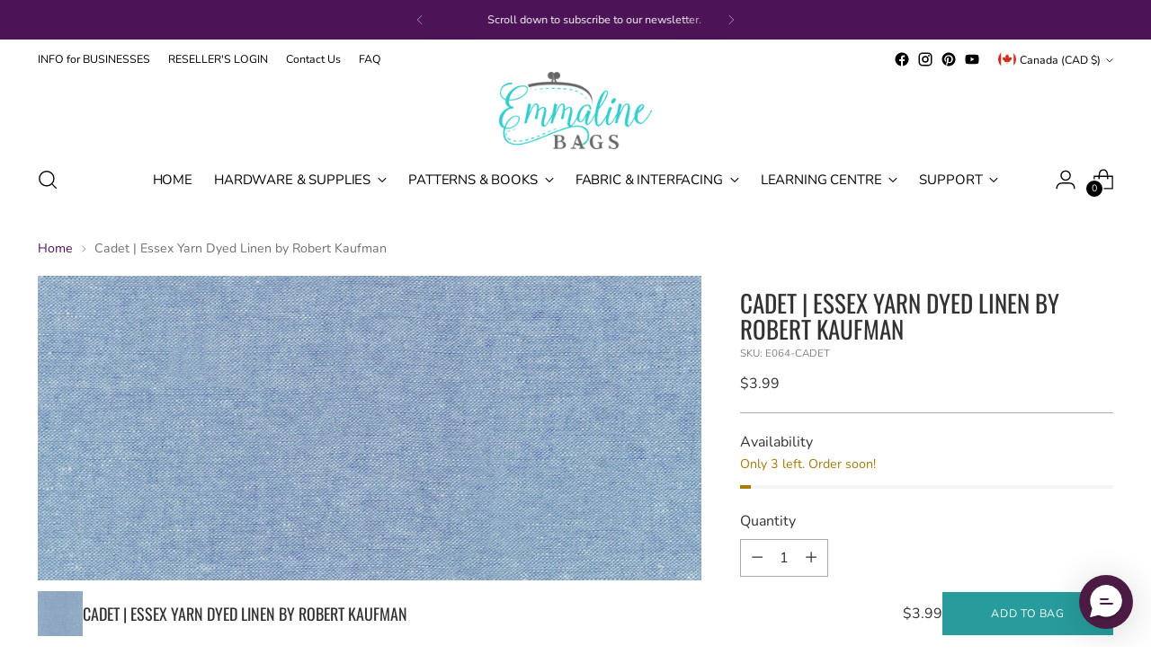

--- FILE ---
content_type: text/html; charset=utf-8
request_url: https://emmalinebags.com/products/cadet-essex-yarn-dyed-linen-by-robert-kaufman
body_size: 72563
content:
<!doctype html>

<!--
  ___                 ___           ___           ___
       /  /\                     /__/\         /  /\         /  /\
      /  /:/_                    \  \:\       /  /:/        /  /::\
     /  /:/ /\  ___     ___       \  \:\     /  /:/        /  /:/\:\
    /  /:/ /:/ /__/\   /  /\  ___  \  \:\   /  /:/  ___   /  /:/  \:\
   /__/:/ /:/  \  \:\ /  /:/ /__/\  \__\:\ /__/:/  /  /\ /__/:/ \__\:\
   \  \:\/:/    \  \:\  /:/  \  \:\ /  /:/ \  \:\ /  /:/ \  \:\ /  /:/
    \  \::/      \  \:\/:/    \  \:\  /:/   \  \:\  /:/   \  \:\  /:/
     \  \:\       \  \::/      \  \:\/:/     \  \:\/:/     \  \:\/:/
      \  \:\       \__\/        \  \::/       \  \::/       \  \::/
       \__\/                     \__\/         \__\/         \__\/

  --------------------------------------------------------------------
  #  Stiletto v3.0.1
  #  Documentation: https://fluorescent.co/help/stiletto/
  #  Purchase: https://themes.shopify.com/themes/stiletto/
  #  A product by Fluorescent: https://fluorescent.co/
  --------------------------------------------------------------------
-->

<html class="no-js" lang="en" style="--announcement-height: 1px;">
  <head>
    <meta charset="UTF-8">
    <meta http-equiv="X-UA-Compatible" content="IE=edge,chrome=1">
    <meta name="viewport" content="width=device-width,initial-scale=1">
    




  <meta name="description" content="Buy Cadet | Essex Yarn Dyed Linen by Robert Kaufman at Emmaline Bags Inc.! Find the whole Essex Yard Dyed Linen collection HERE! - Fabric">



    <link rel="canonical" href="https://emmalinebags.com/products/cadet-essex-yarn-dyed-linen-by-robert-kaufman">
    <link rel="preconnect" href="https://cdn.shopify.com" crossorigin><link rel="shortcut icon" href="//emmalinebags.com/cdn/shop/files/favicon_bc8a5a3c-55f6-4114-88c2-76c65adb26c8.png?crop=center&height=32&v=1708726847&width=32" type="image/png"><title>Cadet | Essex Yarn Dyed Linen by Robert Kaufman - Emmaline Bags Inc.</title>

    





  
  
  
  
  




<meta property="og:url" content="https://emmalinebags.com/products/cadet-essex-yarn-dyed-linen-by-robert-kaufman">
<meta property="og:site_name" content="Emmaline Bags Inc.">
<meta property="og:type" content="product">
<meta property="og:title" content="Cadet | Essex Yarn Dyed Linen by Robert Kaufman">
<meta property="og:description" content="Buy Cadet | Essex Yarn Dyed Linen by Robert Kaufman at Emmaline Bags Inc.! Find the whole Essex Yard Dyed Linen collection HERE! - Fabric">
<meta property="og:image" content="http://emmalinebags.com/cdn/shop/products/cadet-essex-yarn-dyed-linen-by-robert-kaufmanfabricemmaline-bags-inc-371940.jpg?v=1708018720&width=1024">
<meta property="og:image:secure_url" content="https://emmalinebags.com/cdn/shop/products/cadet-essex-yarn-dyed-linen-by-robert-kaufmanfabricemmaline-bags-inc-371940.jpg?v=1708018720&width=1024">
<meta property="og:price:amount" content="3.99">
<meta property="og:price:currency" content="CAD">

<meta name="twitter:title" content="Cadet | Essex Yarn Dyed Linen by Robert Kaufman">
<meta name="twitter:description" content="Buy Cadet | Essex Yarn Dyed Linen by Robert Kaufman at Emmaline Bags Inc.! Find the whole Essex Yard Dyed Linen collection HERE! - Fabric">
<meta name="twitter:card" content="summary_large_image">
<meta name="twitter:image" content="https://emmalinebags.com/cdn/shop/products/cadet-essex-yarn-dyed-linen-by-robert-kaufmanfabricemmaline-bags-inc-371940.jpg?v=1708018720&width=1024">
<meta name="twitter:image:width" content="480">
<meta name="twitter:image:height" content="480">


    <script>
  console.log('Stiletto v3.0.1 by Fluorescent');

  document.documentElement.className = document.documentElement.className.replace('no-js', '');
  if (window.matchMedia(`(prefers-reduced-motion: reduce)`) === true || window.matchMedia(`(prefers-reduced-motion: reduce)`).matches === true) {
    document.documentElement.classList.add('prefers-reduced-motion');
  } else {
    document.documentElement.classList.add('do-anim');
  }

  window.theme = {
    version: 'v3.0.1',
    themeName: 'Stiletto',
    moneyFormat: "\u003cspan class=money\u003e${{amount}}\u003c\/span\u003e",
    strings: {
      name: "Emmaline Bags Inc.",
      accessibility: {
        play_video: "Play",
        pause_video: "Pause",
        range_lower: "Lower",
        range_upper: "Upper"
      },
      product: {
        no_shipping_rates: "Shipping rate unavailable",
        country_placeholder: "Country\/Region",
        review: "Write a review"
      },
      products: {
        product: {
          unavailable: "Unavailable",
          unitPrice: "Unit price",
          unitPriceSeparator: "per",
          sku: "SKU"
        }
      },
      cart: {
        editCartNote: "Edit order notes",
        addCartNote: "Add an ORDER NOTE HERE",
        quantityError: "You have the maximum number of this product in your cart"
      },
      pagination: {
        viewing: "You’re viewing {{ of }} of {{ total }}",
        products: "products",
        results: "results"
      }
    },
    routes: {
      root: "/",
      cart: {
        base: "/cart",
        add: "/cart/add",
        change: "/cart/change",
        update: "/cart/update",
        clear: "/cart/clear",
        // Manual routes until Shopify adds support
        shipping: "/cart/shipping_rates",
      },
      // Manual routes until Shopify adds support
      products: "/products",
      productRecommendations: "/recommendations/products",
      predictive_search_url: '/search/suggest',
    },
    icons: {
      chevron: "\u003cspan class=\"icon icon-new icon-chevron \"\u003e\n  \u003csvg viewBox=\"0 0 24 24\" fill=\"none\" xmlns=\"http:\/\/www.w3.org\/2000\/svg\"\u003e\u003cpath d=\"M1.875 7.438 12 17.563 22.125 7.438\" stroke=\"currentColor\" stroke-width=\"2\"\/\u003e\u003c\/svg\u003e\n\u003c\/span\u003e\n",
      close: "\u003cspan class=\"icon icon-new icon-close \"\u003e\n  \u003csvg viewBox=\"0 0 24 24\" fill=\"none\" xmlns=\"http:\/\/www.w3.org\/2000\/svg\"\u003e\u003cpath d=\"M2.66 1.34 2 .68.68 2l.66.66 1.32-1.32zm18.68 21.32.66.66L23.32 22l-.66-.66-1.32 1.32zm1.32-20 .66-.66L22 .68l-.66.66 1.32 1.32zM1.34 21.34.68 22 2 23.32l.66-.66-1.32-1.32zm0-18.68 10 10 1.32-1.32-10-10-1.32 1.32zm11.32 10 10-10-1.32-1.32-10 10 1.32 1.32zm-1.32-1.32-10 10 1.32 1.32 10-10-1.32-1.32zm0 1.32 10 10 1.32-1.32-10-10-1.32 1.32z\" fill=\"currentColor\"\/\u003e\u003c\/svg\u003e\n\u003c\/span\u003e\n",
      zoom: "\u003cspan class=\"icon icon-new icon-zoom \"\u003e\n  \u003csvg viewBox=\"0 0 24 24\" fill=\"none\" xmlns=\"http:\/\/www.w3.org\/2000\/svg\"\u003e\u003cpath d=\"M10.3,19.71c5.21,0,9.44-4.23,9.44-9.44S15.51,.83,10.3,.83,.86,5.05,.86,10.27s4.23,9.44,9.44,9.44Z\" fill=\"none\" stroke=\"currentColor\" stroke-linecap=\"round\" stroke-miterlimit=\"10\" stroke-width=\"1.63\"\/\u003e\n          \u003cpath d=\"M5.05,10.27H15.54\" fill=\"none\" stroke=\"currentColor\" stroke-miterlimit=\"10\" stroke-width=\"1.63\"\/\u003e\n          \u003cpath class=\"cross-up\" d=\"M10.3,5.02V15.51\" fill=\"none\" stroke=\"currentColor\" stroke-miterlimit=\"10\" stroke-width=\"1.63\"\/\u003e\n          \u003cpath d=\"M16.92,16.9l6.49,6.49\" fill=\"none\" stroke=\"currentColor\" stroke-miterlimit=\"10\" stroke-width=\"1.63\"\/\u003e\u003c\/svg\u003e\n\u003c\/span\u003e\n"
    },
    coreData: {
      n: "Stiletto",
      v: "v3.0.1",
    }
  }

  window.theme.searchableFields = "product_type,tag,title,variants.barcode,variants.sku,variants.title";

  
</script>

    <style>
  @font-face {
  font-family: Raleway;
  font-weight: 400;
  font-style: normal;
  font-display: swap;
  src: url("//emmalinebags.com/cdn/fonts/raleway/raleway_n4.2c76ddd103ff0f30b1230f13e160330ff8b2c68a.woff2") format("woff2"),
       url("//emmalinebags.com/cdn/fonts/raleway/raleway_n4.c057757dddc39994ad5d9c9f58e7c2c2a72359a9.woff") format("woff");
}

  @font-face {
  font-family: Oswald;
  font-weight: 400;
  font-style: normal;
  font-display: swap;
  src: url("//emmalinebags.com/cdn/fonts/oswald/oswald_n4.7760ed7a63e536050f64bb0607ff70ce07a480bd.woff2") format("woff2"),
       url("//emmalinebags.com/cdn/fonts/oswald/oswald_n4.ae5e497f60fc686568afe76e9ff1872693c533e9.woff") format("woff");
}

  
  @font-face {
  font-family: Nunito;
  font-weight: 400;
  font-style: normal;
  font-display: swap;
  src: url("//emmalinebags.com/cdn/fonts/nunito/nunito_n4.fc49103dc396b42cae9460289072d384b6c6eb63.woff2") format("woff2"),
       url("//emmalinebags.com/cdn/fonts/nunito/nunito_n4.5d26d13beeac3116db2479e64986cdeea4c8fbdd.woff") format("woff");
}

  @font-face {
  font-family: Nunito;
  font-weight: 700;
  font-style: normal;
  font-display: swap;
  src: url("//emmalinebags.com/cdn/fonts/nunito/nunito_n7.37cf9b8cf43b3322f7e6e13ad2aad62ab5dc9109.woff2") format("woff2"),
       url("//emmalinebags.com/cdn/fonts/nunito/nunito_n7.45cfcfadc6630011252d54d5f5a2c7c98f60d5de.woff") format("woff");
}

  @font-face {
  font-family: Nunito;
  font-weight: 400;
  font-style: italic;
  font-display: swap;
  src: url("//emmalinebags.com/cdn/fonts/nunito/nunito_i4.fd53bf99043ab6c570187ed42d1b49192135de96.woff2") format("woff2"),
       url("//emmalinebags.com/cdn/fonts/nunito/nunito_i4.cb3876a003a73aaae5363bb3e3e99d45ec598cc6.woff") format("woff");
}

  @font-face {
  font-family: Nunito;
  font-weight: 700;
  font-style: italic;
  font-display: swap;
  src: url("//emmalinebags.com/cdn/fonts/nunito/nunito_i7.3f8ba2027bc9ceb1b1764ecab15bae73f86c4632.woff2") format("woff2"),
       url("//emmalinebags.com/cdn/fonts/nunito/nunito_i7.82bfb5f86ec77ada3c9f660da22064c2e46e1469.woff") format("woff");
}


  :root {
    --color-text: #323232;
    --color-text-8-percent: rgba(50, 50, 50, 0.08);  
    --color-text-alpha: rgba(50, 50, 50, 0.35);
    --color-text-meta: rgba(50, 50, 50, 0.6);
    --color-text-link: #4c1456;
    --color-text-error: #D02F2E;
    --color-text-success: #478947;

    --color-background: #ffffff;
    --color-background-semi-transparent-80: rgba(255, 255, 255, 0.8);
    --color-background-semi-transparent-90: rgba(255, 255, 255, 0.9);

    --color-background-transparent: rgba(255, 255, 255, 0);
    --color-border: #aaaaaa;
    --color-border-meta: rgba(170, 170, 170, 0.6);
    --color-overlay: rgba(0, 0, 0, 0.7);

    --color-background-meta: #f5f5f5;
    --color-background-meta-alpha: rgba(245, 245, 245, 0.6);
    --color-background-darker-meta: #e8e8e8;
    --color-background-darker-meta-alpha: rgba(232, 232, 232, 0.6);
    --color-background-placeholder: #e8e8e8;
    --color-background-placeholder-lighter: #f0f0f0;
    --color-foreground-placeholder: rgba(50, 50, 50, 0.4);

    --color-border-input: #aaaaaa;
    --color-border-input-alpha: rgba(170, 170, 170, 0.25);
    --color-text-input: #323232;
    --color-text-input-alpha: rgba(50, 50, 50, 0.04);

    --color-text-button: #ffffff;

    --color-background-button: #279c9c;
    --color-background-button-alpha: rgba(39, 156, 156, 0.6);
    --color-background-outline-button-alpha: rgba(39, 156, 156, 0.1);
    --color-background-button-hover: #134a4a;

    --color-icon: rgba(50, 50, 50, 0.4);
    --color-icon-darker: rgba(50, 50, 50, 0.6);

    --color-text-sale-badge: #C31818;
    --color-background-sold-badge: #279c9c;
    --color-text-sold-badge: #ffffff;

    --color-text-header: #000000;
    --color-text-header-half-transparent: rgba(0, 0, 0, 0.5);

    --color-background-header: #ffffff;
    --color-background-header-transparent: rgba(255, 255, 255, 0);
    --color-icon-header: #000000;
    --color-shadow-header: rgba(0, 0, 0, 0.15);

    --color-background-footer: #e3f7f7;
    --color-text-footer: #000000;
    --color-text-footer-subdued: rgba(0, 0, 0, 0.7);

    --color-products-sale-price: #C31818;
    --color-products-rating-star: #33cccc;

    --color-products-stock-good: #279c9c;
    --color-products-stock-medium: #A77A06;
    --color-products-stock-bad: #A70100;
    --color-products-stock-bad: #A70100;

    --font-logo: Raleway, sans-serif;
    --font-logo-weight: 400;
    --font-logo-style: normal;
    --logo-text-transform: uppercase;
    --logo-letter-spacing: 0.0em;

    --font-heading: Oswald, sans-serif;
    --font-heading-weight: 400;
    --font-heading-style: normal;
    --font-heading-text-transform: uppercase;
    --font-heading-base-letter-spacing: 0.0em;
    --font-heading-base-size: 36px;

    --font-body: Nunito, sans-serif;
    --font-body-weight: 400;
    --font-body-style: normal;
    --font-body-italic: italic;
    --font-body-bold-weight: 700;
    --font-body-base-letter-spacing: 0.0em;
    --font-body-base-size: 16px;

    /* Typography */
    --line-height-heading: 1.1;
    --line-height-subheading: 1.33;
    --line-height-body: 1.5;

    --logo-font-size: 
clamp(1.1475rem, 0.7424585635359116rem + 1.7281767955801104vw, 2.125rem)
;

    --font-size-navigation-base: 15px;
    --font-navigation-base-letter-spacing: -0.01em;
    --font-navigation-base-text-transform: uppercase;

    --font-size-heading-display-1: 
clamp(2.86875rem, 2.658977900552486rem + 0.8950276243093922vw, 3.375rem)
;
    --font-size-heading-display-2: 
clamp(2.5493625rem, 2.3629450276243094rem + 0.7953812154696132vw, 2.99925rem)
;
    --font-size-heading-display-3: 
clamp(2.2311225rem, 2.0679757458563537rem + 0.696092817679558vw, 2.62485rem)
;
    --font-size-heading-1-base: 
clamp(1.9125rem, 1.7726519337016575rem + 0.5966850828729281vw, 2.25rem)
;
    --font-size-heading-2-base: 
clamp(1.6734375rem, 1.5510704419889503rem + 0.5220994475138121vw, 1.96875rem)
;
    --font-size-heading-3-base: 
clamp(1.434375rem, 1.329488950276243rem + 0.4475138121546961vw, 1.6875rem)
;
    --font-size-heading-4-base: 
clamp(1.1149875rem, 1.0334560773480663rem + 0.3478674033149171vw, 1.31175rem)
;
    --font-size-heading-5-base: 
clamp(0.95625rem, 0.8863259668508288rem + 0.29834254143646405vw, 1.125rem)
;
    --font-size-heading-6-base: 
clamp(0.7956rem, 0.7374232044198895rem + 0.24822099447513812vw, 0.936rem)
;
    --font-size-body-400: 
clamp(1.5827rem, 1.5481834254143647rem + 0.1472707182320442vw, 1.666rem)
;
    --font-size-body-350: 
clamp(1.47725rem, 1.4450331491712707rem + 0.1374585635359116vw, 1.555rem)
;
    --font-size-body-300: 
clamp(1.3718rem, 1.3418828729281769rem + 0.127646408839779vw, 1.444rem)
;
    --font-size-body-250: 
clamp(1.26635rem, 1.2387325966850828rem + 0.1178342541436464vw, 1.333rem)
;
    --font-size-body-200: 
clamp(1.1609rem, 1.135582320441989rem + 0.1080220994475138vw, 1.222rem)
;
    --font-size-body-150: 
clamp(1.05545rem, 1.032432044198895rem + 0.09820994475138121vw, 1.111rem)
;
    --font-size-body-100: 
clamp(0.95rem, 0.9292817679558011rem + 0.08839779005524862vw, 1.0rem)
;
    --font-size-body-75: 
clamp(0.8436rem, 0.8252022099447514rem + 0.07849723756906077vw, 0.888rem)
;
    --font-size-body-60: 
clamp(0.78109rem, 0.7640554696132597rem + 0.07268066298342542vw, 0.8222rem)
;
    --font-size-body-50: 
clamp(0.73815rem, 0.7220519337016574rem + 0.06868508287292817vw, 0.777rem)
;
    --font-size-body-25: 
clamp(0.6859rem, 0.6709414364640884rem + 0.0638232044198895vw, 0.722rem)
;
    --font-size-body-20: 
clamp(0.6327rem, 0.6189016574585635rem + 0.05887292817679558vw, 0.666rem)
;

    /* Buttons */
    
      --button-padding-multiplier: 1;
      --font-size-button: var(--font-size-body-50);
      --font-size-button-x-small: var(--font-size-body-25);
    

    --font-button-text-transform: uppercase;
    --button-letter-spacing: 0.05em;
    --line-height-button: 1.45;

    /* Product badges */
    
      --font-size-product-badge: var(--font-size-body-20);
    

    --font-product-badge-text-transform: uppercase;

    /* Product listing titles */
    
      --font-size-listing-title: var(--font-size-body-60);
    

    --font-product-listing-title-text-transform: uppercase;
    --font-product-listing-title-base-letter-spacing: 0.035em;

    /* Shopify pay specific */
    --payment-terms-background-color: #f5f5f5;
  }

  @supports not (font-size: clamp(10px, 3.3vw, 20px)) {
    :root {
      --logo-font-size: 
1.63625rem
;
      --font-size-heading-display-1: 
3.121875rem
;
      --font-size-heading-display-2: 
2.77430625rem
;
      --font-size-heading-display-3: 
2.42798625rem
;
      --font-size-heading-1-base: 
2.08125rem
;
      --font-size-heading-2-base: 
1.82109375rem
;
      --font-size-heading-3-base: 
1.5609375rem
;
      --font-size-heading-4-base: 
1.21336875rem
;
      --font-size-heading-5-base: 
1.040625rem
;
      --font-size-heading-6-base: 
0.8658rem
;
      --font-size-body-400: 
1.62435rem
;
      --font-size-body-350: 
1.516125rem
;
      --font-size-body-300: 
1.4079rem
;
      --font-size-body-250: 
1.299675rem
;
      --font-size-body-200: 
1.19145rem
;
      --font-size-body-150: 
1.083225rem
;
      --font-size-body-100: 
0.975rem
;
      --font-size-body-75: 
0.8658rem
;
      --font-size-body-60: 
0.801645rem
;
      --font-size-body-50: 
0.757575rem
;
      --font-size-body-25: 
0.70395rem
;
      --font-size-body-20: 
0.64935rem
;
    }
  }.product-badge[data-handle="new"]{
        color: #279c9c;
      }
    
.product-badge[data-handle="best-seller"]{
        color: #4c1456;
      }
    
.product-badge[data-handle="metallic"]{
        color: #7e6b45;
      }
    

</style>

<script>
  flu = window.flu || {};
  flu.chunks = {
    photoswipe: "//emmalinebags.com/cdn/shop/t/30/assets/photoswipe-chunk.js?v=5630051195468424621707857047",
    swiper: "//emmalinebags.com/cdn/shop/t/30/assets/swiper-chunk.js?v=73725226959832986321707857047",
    nouislider: "//emmalinebags.com/cdn/shop/t/30/assets/nouislider-chunk.js?v=119160367387469102641707857047",
    polyfillInert: "//emmalinebags.com/cdn/shop/t/30/assets/polyfill-inert-chunk.js?v=9775187524458939151707857047",
    polyfillResizeObserver: "//emmalinebags.com/cdn/shop/t/30/assets/polyfill-resize-observer-chunk.js?v=49253094118087005231707857047",
  };
</script>





  <script type="module" src="//emmalinebags.com/cdn/shop/t/30/assets/theme.min.js?v=101902059758210320761707857047"></script>










<meta name="viewport" content="width=device-width,initial-scale=1">
<script defer>
  var defineVH = function () {
    document.documentElement.style.setProperty('--vh', window.innerHeight * 0.01 + 'px');
  };
  window.addEventListener('resize', defineVH);
  window.addEventListener('orientationchange', defineVH);
  defineVH();
</script>

<link href="//emmalinebags.com/cdn/shop/t/30/assets/theme.css?v=32310698469829440661707857047" rel="stylesheet" type="text/css" media="all" />


<script>window.performance && window.performance.mark && window.performance.mark('shopify.content_for_header.start');</script><meta name="google-site-verification" content="gev_yl9gcbq5zwO_JvaVAKJEF_XLk8VhKI7EnkpzrxM">
<meta id="shopify-digital-wallet" name="shopify-digital-wallet" content="/7368237/digital_wallets/dialog">
<meta name="shopify-checkout-api-token" content="bb468018b68d87b2c62b879e7dd52ef0">
<meta id="in-context-paypal-metadata" data-shop-id="7368237" data-venmo-supported="false" data-environment="production" data-locale="en_US" data-paypal-v4="true" data-currency="CAD">
<link rel="alternate" type="application/json+oembed" href="https://emmalinebags.com/products/cadet-essex-yarn-dyed-linen-by-robert-kaufman.oembed">
<script async="async" src="/checkouts/internal/preloads.js?locale=en-CA"></script>
<script id="apple-pay-shop-capabilities" type="application/json">{"shopId":7368237,"countryCode":"CA","currencyCode":"CAD","merchantCapabilities":["supports3DS"],"merchantId":"gid:\/\/shopify\/Shop\/7368237","merchantName":"Emmaline Bags Inc.","requiredBillingContactFields":["postalAddress","email","phone"],"requiredShippingContactFields":["postalAddress","email","phone"],"shippingType":"shipping","supportedNetworks":["visa","masterCard","amex","discover","interac","jcb"],"total":{"type":"pending","label":"Emmaline Bags Inc.","amount":"1.00"},"shopifyPaymentsEnabled":true,"supportsSubscriptions":true}</script>
<script id="shopify-features" type="application/json">{"accessToken":"bb468018b68d87b2c62b879e7dd52ef0","betas":["rich-media-storefront-analytics"],"domain":"emmalinebags.com","predictiveSearch":true,"shopId":7368237,"locale":"en"}</script>
<script>var Shopify = Shopify || {};
Shopify.shop = "emmaline.myshopify.com";
Shopify.locale = "en";
Shopify.currency = {"active":"CAD","rate":"1.0"};
Shopify.country = "CA";
Shopify.theme = {"name":"Stiletto","id":123244740688,"schema_name":"Stiletto","schema_version":"3.0.1","theme_store_id":1621,"role":"main"};
Shopify.theme.handle = "null";
Shopify.theme.style = {"id":null,"handle":null};
Shopify.cdnHost = "emmalinebags.com/cdn";
Shopify.routes = Shopify.routes || {};
Shopify.routes.root = "/";</script>
<script type="module">!function(o){(o.Shopify=o.Shopify||{}).modules=!0}(window);</script>
<script>!function(o){function n(){var o=[];function n(){o.push(Array.prototype.slice.apply(arguments))}return n.q=o,n}var t=o.Shopify=o.Shopify||{};t.loadFeatures=n(),t.autoloadFeatures=n()}(window);</script>
<script id="shop-js-analytics" type="application/json">{"pageType":"product"}</script>
<script defer="defer" async type="module" src="//emmalinebags.com/cdn/shopifycloud/shop-js/modules/v2/client.init-shop-cart-sync_BT-GjEfc.en.esm.js"></script>
<script defer="defer" async type="module" src="//emmalinebags.com/cdn/shopifycloud/shop-js/modules/v2/chunk.common_D58fp_Oc.esm.js"></script>
<script defer="defer" async type="module" src="//emmalinebags.com/cdn/shopifycloud/shop-js/modules/v2/chunk.modal_xMitdFEc.esm.js"></script>
<script type="module">
  await import("//emmalinebags.com/cdn/shopifycloud/shop-js/modules/v2/client.init-shop-cart-sync_BT-GjEfc.en.esm.js");
await import("//emmalinebags.com/cdn/shopifycloud/shop-js/modules/v2/chunk.common_D58fp_Oc.esm.js");
await import("//emmalinebags.com/cdn/shopifycloud/shop-js/modules/v2/chunk.modal_xMitdFEc.esm.js");

  window.Shopify.SignInWithShop?.initShopCartSync?.({"fedCMEnabled":true,"windoidEnabled":true});

</script>
<script>(function() {
  var isLoaded = false;
  function asyncLoad() {
    if (isLoaded) return;
    isLoaded = true;
    var urls = ["https:\/\/cdn.richpanel.com\/js\/richpanel_shopify_script.js?appClientId=emmalinebags9811\u0026tenantId=emmalinebags981\u0026shop=emmaline.myshopify.com","\/\/backinstock.useamp.com\/widget\/4383_1767153265.js?category=bis\u0026v=6\u0026shop=emmaline.myshopify.com"];
    for (var i = 0; i < urls.length; i++) {
      var s = document.createElement('script');
      s.type = 'text/javascript';
      s.async = true;
      s.src = urls[i];
      var x = document.getElementsByTagName('script')[0];
      x.parentNode.insertBefore(s, x);
    }
  };
  if(window.attachEvent) {
    window.attachEvent('onload', asyncLoad);
  } else {
    window.addEventListener('load', asyncLoad, false);
  }
})();</script>
<script id="__st">var __st={"a":7368237,"offset":-25200,"reqid":"ba485def-8027-4bd8-b59d-51500d3fc8ae-1769150809","pageurl":"emmalinebags.com\/products\/cadet-essex-yarn-dyed-linen-by-robert-kaufman","u":"196fc694f56f","p":"product","rtyp":"product","rid":6685636722768};</script>
<script>window.ShopifyPaypalV4VisibilityTracking = true;</script>
<script id="captcha-bootstrap">!function(){'use strict';const t='contact',e='account',n='new_comment',o=[[t,t],['blogs',n],['comments',n],[t,'customer']],c=[[e,'customer_login'],[e,'guest_login'],[e,'recover_customer_password'],[e,'create_customer']],r=t=>t.map((([t,e])=>`form[action*='/${t}']:not([data-nocaptcha='true']) input[name='form_type'][value='${e}']`)).join(','),a=t=>()=>t?[...document.querySelectorAll(t)].map((t=>t.form)):[];function s(){const t=[...o],e=r(t);return a(e)}const i='password',u='form_key',d=['recaptcha-v3-token','g-recaptcha-response','h-captcha-response',i],f=()=>{try{return window.sessionStorage}catch{return}},m='__shopify_v',_=t=>t.elements[u];function p(t,e,n=!1){try{const o=window.sessionStorage,c=JSON.parse(o.getItem(e)),{data:r}=function(t){const{data:e,action:n}=t;return t[m]||n?{data:e,action:n}:{data:t,action:n}}(c);for(const[e,n]of Object.entries(r))t.elements[e]&&(t.elements[e].value=n);n&&o.removeItem(e)}catch(o){console.error('form repopulation failed',{error:o})}}const l='form_type',E='cptcha';function T(t){t.dataset[E]=!0}const w=window,h=w.document,L='Shopify',v='ce_forms',y='captcha';let A=!1;((t,e)=>{const n=(g='f06e6c50-85a8-45c8-87d0-21a2b65856fe',I='https://cdn.shopify.com/shopifycloud/storefront-forms-hcaptcha/ce_storefront_forms_captcha_hcaptcha.v1.5.2.iife.js',D={infoText:'Protected by hCaptcha',privacyText:'Privacy',termsText:'Terms'},(t,e,n)=>{const o=w[L][v],c=o.bindForm;if(c)return c(t,g,e,D).then(n);var r;o.q.push([[t,g,e,D],n]),r=I,A||(h.body.append(Object.assign(h.createElement('script'),{id:'captcha-provider',async:!0,src:r})),A=!0)});var g,I,D;w[L]=w[L]||{},w[L][v]=w[L][v]||{},w[L][v].q=[],w[L][y]=w[L][y]||{},w[L][y].protect=function(t,e){n(t,void 0,e),T(t)},Object.freeze(w[L][y]),function(t,e,n,w,h,L){const[v,y,A,g]=function(t,e,n){const i=e?o:[],u=t?c:[],d=[...i,...u],f=r(d),m=r(i),_=r(d.filter((([t,e])=>n.includes(e))));return[a(f),a(m),a(_),s()]}(w,h,L),I=t=>{const e=t.target;return e instanceof HTMLFormElement?e:e&&e.form},D=t=>v().includes(t);t.addEventListener('submit',(t=>{const e=I(t);if(!e)return;const n=D(e)&&!e.dataset.hcaptchaBound&&!e.dataset.recaptchaBound,o=_(e),c=g().includes(e)&&(!o||!o.value);(n||c)&&t.preventDefault(),c&&!n&&(function(t){try{if(!f())return;!function(t){const e=f();if(!e)return;const n=_(t);if(!n)return;const o=n.value;o&&e.removeItem(o)}(t);const e=Array.from(Array(32),(()=>Math.random().toString(36)[2])).join('');!function(t,e){_(t)||t.append(Object.assign(document.createElement('input'),{type:'hidden',name:u})),t.elements[u].value=e}(t,e),function(t,e){const n=f();if(!n)return;const o=[...t.querySelectorAll(`input[type='${i}']`)].map((({name:t})=>t)),c=[...d,...o],r={};for(const[a,s]of new FormData(t).entries())c.includes(a)||(r[a]=s);n.setItem(e,JSON.stringify({[m]:1,action:t.action,data:r}))}(t,e)}catch(e){console.error('failed to persist form',e)}}(e),e.submit())}));const S=(t,e)=>{t&&!t.dataset[E]&&(n(t,e.some((e=>e===t))),T(t))};for(const o of['focusin','change'])t.addEventListener(o,(t=>{const e=I(t);D(e)&&S(e,y())}));const B=e.get('form_key'),M=e.get(l),P=B&&M;t.addEventListener('DOMContentLoaded',(()=>{const t=y();if(P)for(const e of t)e.elements[l].value===M&&p(e,B);[...new Set([...A(),...v().filter((t=>'true'===t.dataset.shopifyCaptcha))])].forEach((e=>S(e,t)))}))}(h,new URLSearchParams(w.location.search),n,t,e,['guest_login'])})(!0,!0)}();</script>
<script integrity="sha256-4kQ18oKyAcykRKYeNunJcIwy7WH5gtpwJnB7kiuLZ1E=" data-source-attribution="shopify.loadfeatures" defer="defer" src="//emmalinebags.com/cdn/shopifycloud/storefront/assets/storefront/load_feature-a0a9edcb.js" crossorigin="anonymous"></script>
<script data-source-attribution="shopify.dynamic_checkout.dynamic.init">var Shopify=Shopify||{};Shopify.PaymentButton=Shopify.PaymentButton||{isStorefrontPortableWallets:!0,init:function(){window.Shopify.PaymentButton.init=function(){};var t=document.createElement("script");t.src="https://emmalinebags.com/cdn/shopifycloud/portable-wallets/latest/portable-wallets.en.js",t.type="module",document.head.appendChild(t)}};
</script>
<script data-source-attribution="shopify.dynamic_checkout.buyer_consent">
  function portableWalletsHideBuyerConsent(e){var t=document.getElementById("shopify-buyer-consent"),n=document.getElementById("shopify-subscription-policy-button");t&&n&&(t.classList.add("hidden"),t.setAttribute("aria-hidden","true"),n.removeEventListener("click",e))}function portableWalletsShowBuyerConsent(e){var t=document.getElementById("shopify-buyer-consent"),n=document.getElementById("shopify-subscription-policy-button");t&&n&&(t.classList.remove("hidden"),t.removeAttribute("aria-hidden"),n.addEventListener("click",e))}window.Shopify?.PaymentButton&&(window.Shopify.PaymentButton.hideBuyerConsent=portableWalletsHideBuyerConsent,window.Shopify.PaymentButton.showBuyerConsent=portableWalletsShowBuyerConsent);
</script>
<script data-source-attribution="shopify.dynamic_checkout.cart.bootstrap">document.addEventListener("DOMContentLoaded",(function(){function t(){return document.querySelector("shopify-accelerated-checkout-cart, shopify-accelerated-checkout")}if(t())Shopify.PaymentButton.init();else{new MutationObserver((function(e,n){t()&&(Shopify.PaymentButton.init(),n.disconnect())})).observe(document.body,{childList:!0,subtree:!0})}}));
</script>
<script id='scb4127' type='text/javascript' async='' src='https://emmalinebags.com/cdn/shopifycloud/privacy-banner/storefront-banner.js'></script><link id="shopify-accelerated-checkout-styles" rel="stylesheet" media="screen" href="https://emmalinebags.com/cdn/shopifycloud/portable-wallets/latest/accelerated-checkout-backwards-compat.css" crossorigin="anonymous">
<style id="shopify-accelerated-checkout-cart">
        #shopify-buyer-consent {
  margin-top: 1em;
  display: inline-block;
  width: 100%;
}

#shopify-buyer-consent.hidden {
  display: none;
}

#shopify-subscription-policy-button {
  background: none;
  border: none;
  padding: 0;
  text-decoration: underline;
  font-size: inherit;
  cursor: pointer;
}

#shopify-subscription-policy-button::before {
  box-shadow: none;
}

      </style>

<script>window.performance && window.performance.mark && window.performance.mark('shopify.content_for_header.end');</script>
    <script>
  (function(w, d, t, h, s, n) {
    w.FlodeskObject = n;
    var fn = function() {
      (w[n].q = w[n].q || []).push(arguments);
    };
    w[n] = w[n] || fn;
    var f = d.getElementsByTagName(t)[0];
    var v = '?v=' + Math.floor(new Date().getTime() / (120 * 1000)) * 60;
    var sm = d.createElement(t);
    sm.async = true;
    sm.type = 'module';
    sm.src = h + s + '.mjs' + v;
    f.parentNode.insertBefore(sm, f);
    var sn = d.createElement(t);
    sn.async = true;
    sn.noModule = true;
    sn.src = h + s + '.js' + v;
    f.parentNode.insertBefore(sn, f);
  })(window, document, 'script', 'https://assets.flodesk.com', '/universal', 'fd');
</script>
<script>
  window.fd('form', {
    formId: '6570c4a67d3d999765bcb32a'
  });
</script>
  <!-- BEGIN app block: shopify://apps/tinyseo/blocks/product-json-ld-embed/0605268f-f7c4-4e95-b560-e43df7d59ae4 --><script type="application/ld+json" id="tinyimg-product-json-ld">{
  "@context": "https://schema.org/",
  "@type": "Product",
  "@id": "https://emmalinebags.com/products/cadet-essex-yarn-dyed-linen-by-robert-kaufman",

  "category": "Fabric",
  

  
  
  

  

  "weight": {
  "@type": "QuantitativeValue",
  "value": "0.051",
  "unitCode": "KGM"
  },"offers" : [
  {
  "@type" : "Offer" ,
  "mpn": "E064-CADET",
  

  "sku": "E064-CADET",
  
  "priceCurrency" : "CAD" ,
  "price": "3.99",
  "priceValidUntil": "2026-04-23",
  
  
  "availability" : "http://schema.org/InStock",
  
  "itemCondition": "http://schema.org/NewCondition",
  

  "url" : "https://emmalinebags.com/products/cadet-essex-yarn-dyed-linen-by-robert-kaufman?variant=39756559384656",
  

  
  
  "hasMerchantReturnPolicy": {
    "@type": "MerchantReturnPolicy",
    "returnPolicyCategory": "https://schema.org/MerchantReturnFiniteReturnWindow",
    
    "url" : "https://emmalinebags.com/policies/refund-policy",
    
    
    

    "applicableCountry": "ZZ",
"returnMethod": [
      
      "https://schema.org/ReturnByMail",
      "https://schema.org/ReturnInStore"
    ],
    
    "merchantReturnDays": "30",
    

    "returnFees": "https://schema.org/ReturnFeesCustomerResponsibility",
    
    
    "restockingFee": {
      "@type": "MonetaryAmount",
      "value": "0",
      "currency": "CAD"
    },
    
    "refundType": "https://schema.org/FullRefund"
  
  },
  
  
  
  "shippingDetails": [
    
    {
      "@type": "OfferShippingDetails",
      "shippingDestination": {
         "@type": "DefinedRegion",
         "addressCountry": "CA"
      },
      
      "shippingRate": {
        "@type": "MonetaryAmount",
        "minValue": 0,
        "maxValue": 50,
        "currency": "CAD"
      },
      
      "deliveryTime": {
        "@type": "ShippingDeliveryTime",
        "handlingTime": {
          "@type": "QuantitativeValue",
          "minValue": 1,
          "maxValue": 3,
          "unitCode": "DAY"
        },
        "transitTime": {
          "@type": "QuantitativeValue",
          "minValue": 2,
          "maxValue": 15,
          "unitCode": "DAY"
        }
      }
    }
    
    ,
    {
      "@type": "OfferShippingDetails",
      "shippingDestination": {
         "@type": "DefinedRegion",
         "addressCountry": "GB"
      },
      
      "shippingRate": {
        "@type": "MonetaryAmount",
        "minValue": 0,
        "maxValue": 50,
        "currency": "CAD"
      },
      
      "deliveryTime": {
        "@type": "ShippingDeliveryTime",
        "handlingTime": {
          "@type": "QuantitativeValue",
          "minValue": 1,
          "maxValue": 3,
          "unitCode": "DAY"
        },
        "transitTime": {
          "@type": "QuantitativeValue",
          "minValue": 2,
          "maxValue": 15,
          "unitCode": "DAY"
        }
      }
    }
    
    ,
    {
      "@type": "OfferShippingDetails",
      "shippingDestination": {
         "@type": "DefinedRegion",
         "addressCountry": "US"
      },
      
      "shippingRate": {
        "@type": "MonetaryAmount",
        "minValue": 0,
        "maxValue": 50,
        "currency": "CAD"
      },
      
      "deliveryTime": {
        "@type": "ShippingDeliveryTime",
        "handlingTime": {
          "@type": "QuantitativeValue",
          "minValue": 1,
          "maxValue": 3,
          "unitCode": "DAY"
        },
        "transitTime": {
          "@type": "QuantitativeValue",
          "minValue": 2,
          "maxValue": 15,
          "unitCode": "DAY"
        }
      }
    }
    
    ,
    {
      "@type": "OfferShippingDetails",
      "shippingDestination": {
         "@type": "DefinedRegion",
         "addressCountry": "AU"
      },
      
      "shippingRate": {
        "@type": "MonetaryAmount",
        "minValue": 0,
        "maxValue": 50,
        "currency": "CAD"
      },
      
      "deliveryTime": {
        "@type": "ShippingDeliveryTime",
        "handlingTime": {
          "@type": "QuantitativeValue",
          "minValue": 1,
          "maxValue": 3,
          "unitCode": "DAY"
        },
        "transitTime": {
          "@type": "QuantitativeValue",
          "minValue": 2,
          "maxValue": 15,
          "unitCode": "DAY"
        }
      }
    }
    
    ,
    {
      "@type": "OfferShippingDetails",
      "shippingDestination": {
         "@type": "DefinedRegion",
         "addressCountry": "NZ"
      },
      
      "shippingRate": {
        "@type": "MonetaryAmount",
        "minValue": 0,
        "maxValue": 50,
        "currency": "CAD"
      },
      
      "deliveryTime": {
        "@type": "ShippingDeliveryTime",
        "handlingTime": {
          "@type": "QuantitativeValue",
          "minValue": 1,
          "maxValue": 3,
          "unitCode": "DAY"
        },
        "transitTime": {
          "@type": "QuantitativeValue",
          "minValue": 2,
          "maxValue": 15,
          "unitCode": "DAY"
        }
      }
    }
    
    
  ],
  
  "seller" : {
  "@type" : "Organization",
  "name" : "Emmaline Bags Inc."
  }
  }
  ],
  "name": "Cadet | Essex Yarn Dyed Linen by Robert Kaufman","image": "https://emmalinebags.com/cdn/shop/products/cadet-essex-yarn-dyed-linen-by-robert-kaufmanfabricemmaline-bags-inc-371940.jpg?v=1708018720",








  
  
  
  




  
  
  
  
  
  


  
  
  
  
"description": " Find the whole Essex Yard Dyed Linen collection HERE!  Fabric sold by the 1\/4 yard (not fat quarters) Multiples will be cut in 1 continuous piece. Refer to the chart below to choose quantities.   The Quilting weight cottons listed here:  Designer: Robert Kaufman House Designer Collection: Essex Yarn Dyed  Fiber Content: Linen Blend Weight: Quilting Width: 44\/45\u0026quot; Wide 55% Linen 45% cotton, 43\u0026quot; wide, 5.6 oz.   ",
  "manufacturer": "Checker",
  "material": "",
  "url": "https://emmalinebags.com/products/cadet-essex-yarn-dyed-linen-by-robert-kaufman",
    
  "additionalProperty":
  [
  
    
    
    ],
    
    "brand": {
      "@type": "Brand",
      "name": "Checker"
    }
 }
</script>
<!-- END app block --><!-- BEGIN app block: shopify://apps/judge-me-reviews/blocks/judgeme_core/61ccd3b1-a9f2-4160-9fe9-4fec8413e5d8 --><!-- Start of Judge.me Core -->






<link rel="dns-prefetch" href="https://cdnwidget.judge.me">
<link rel="dns-prefetch" href="https://cdn.judge.me">
<link rel="dns-prefetch" href="https://cdn1.judge.me">
<link rel="dns-prefetch" href="https://api.judge.me">

<script data-cfasync='false' class='jdgm-settings-script'>window.jdgmSettings={"pagination":5,"disable_web_reviews":false,"badge_no_review_text":"No reviews","badge_n_reviews_text":"{{ n }} review/reviews","badge_star_color":"#279C9C","hide_badge_preview_if_no_reviews":true,"badge_hide_text":false,"enforce_center_preview_badge":false,"widget_title":"Customer Reviews","widget_open_form_text":"Write a review","widget_close_form_text":"Cancel review","widget_refresh_page_text":"Refresh page","widget_summary_text":"Based on {{ number_of_reviews }} review/reviews","widget_no_review_text":"Be the first to write a review","widget_name_field_text":"Display name","widget_verified_name_field_text":"Verified Name (public)","widget_name_placeholder_text":"Display name","widget_required_field_error_text":"This field is required.","widget_email_field_text":"Email address","widget_verified_email_field_text":"Verified Email (private, can not be edited)","widget_email_placeholder_text":"Your email address","widget_email_field_error_text":"Please enter a valid email address.","widget_rating_field_text":"Rating","widget_review_title_field_text":"Review Title","widget_review_title_placeholder_text":"Give your review a title","widget_review_body_field_text":"Review content","widget_review_body_placeholder_text":"Start writing here...","widget_pictures_field_text":"Picture/Video (optional)","widget_submit_review_text":"Submit Review","widget_submit_verified_review_text":"Submit Verified Review","widget_submit_success_msg_with_auto_publish":"Thank you! Please refresh the page in a few moments to see your review. You can remove or edit your review by logging into \u003ca href='https://judge.me/login' target='_blank' rel='nofollow noopener'\u003eJudge.me\u003c/a\u003e","widget_submit_success_msg_no_auto_publish":"Thank you! Your review will be published as soon as it is approved by the shop admin. You can remove or edit your review by logging into \u003ca href='https://judge.me/login' target='_blank' rel='nofollow noopener'\u003eJudge.me\u003c/a\u003e","widget_show_default_reviews_out_of_total_text":"Showing {{ n_reviews_shown }} out of {{ n_reviews }} reviews.","widget_show_all_link_text":"Show all","widget_show_less_link_text":"Show less","widget_author_said_text":"{{ reviewer_name }} said:","widget_days_text":"{{ n }} days ago","widget_weeks_text":"{{ n }} week/weeks ago","widget_months_text":"{{ n }} month/months ago","widget_years_text":"{{ n }} year/years ago","widget_yesterday_text":"Yesterday","widget_today_text":"Today","widget_replied_text":"\u003e\u003e {{ shop_name }} replied:","widget_read_more_text":"Read more","widget_reviewer_name_as_initial":"last_initial","widget_rating_filter_color":"#4C1456","widget_rating_filter_see_all_text":"See all reviews","widget_sorting_most_recent_text":"Most Recent","widget_sorting_highest_rating_text":"Highest Rating","widget_sorting_lowest_rating_text":"Lowest Rating","widget_sorting_with_pictures_text":"Only Pictures","widget_sorting_most_helpful_text":"Most Helpful","widget_open_question_form_text":"Ask a question","widget_reviews_subtab_text":"Reviews","widget_questions_subtab_text":"Questions","widget_question_label_text":"Question","widget_answer_label_text":"Answer","widget_question_placeholder_text":"Write your question here","widget_submit_question_text":"Submit Question","widget_question_submit_success_text":"Thank you for your question! We will notify you once it gets answered.","widget_star_color":"#279C9C","verified_badge_text":"Verified","verified_badge_bg_color":"#279C9C","verified_badge_text_color":"","verified_badge_placement":"left-of-reviewer-name","widget_review_max_height":2,"widget_hide_border":false,"widget_social_share":false,"widget_thumb":false,"widget_review_location_show":false,"widget_location_format":"","all_reviews_include_out_of_store_products":false,"all_reviews_out_of_store_text":"(out of store)","all_reviews_pagination":100,"all_reviews_product_name_prefix_text":"about","enable_review_pictures":true,"enable_question_anwser":false,"widget_theme":"align","review_date_format":"mm/dd/yyyy","default_sort_method":"most-recent","widget_product_reviews_subtab_text":"Product Reviews","widget_shop_reviews_subtab_text":"Shop Reviews","widget_other_products_reviews_text":"Reviews for other products","widget_store_reviews_subtab_text":"Store reviews","widget_no_store_reviews_text":"This store hasn't received any reviews yet","widget_web_restriction_product_reviews_text":"This product hasn't received any reviews yet","widget_no_items_text":"No items found","widget_show_more_text":"Show more","widget_write_a_store_review_text":"Write a Store Review","widget_other_languages_heading":"Reviews in Other Languages","widget_translate_review_text":"Translate review to {{ language }}","widget_translating_review_text":"Translating...","widget_show_original_translation_text":"Show original ({{ language }})","widget_translate_review_failed_text":"Review couldn't be translated.","widget_translate_review_retry_text":"Retry","widget_translate_review_try_again_later_text":"Try again later","show_product_url_for_grouped_product":false,"widget_sorting_pictures_first_text":"Pictures First","show_pictures_on_all_rev_page_mobile":true,"show_pictures_on_all_rev_page_desktop":true,"floating_tab_hide_mobile_install_preference":false,"floating_tab_button_name":"★ Reviews","floating_tab_title":"Let customers speak for us","floating_tab_button_color":"","floating_tab_button_background_color":"","floating_tab_url":"","floating_tab_url_enabled":false,"floating_tab_tab_style":"text","all_reviews_text_badge_text":"Customers rate us {{ shop.metafields.judgeme.all_reviews_rating | round: 1 }}/5 based on {{ shop.metafields.judgeme.all_reviews_count }} reviews.","all_reviews_text_badge_text_branded_style":"{{ shop.metafields.judgeme.all_reviews_rating | round: 1 }} out of 5 stars based on {{ shop.metafields.judgeme.all_reviews_count }} reviews","is_all_reviews_text_badge_a_link":false,"show_stars_for_all_reviews_text_badge":false,"all_reviews_text_badge_url":"","all_reviews_text_style":"branded","all_reviews_text_color_style":"judgeme_brand_color","all_reviews_text_color":"#108474","all_reviews_text_show_jm_brand":true,"featured_carousel_show_header":true,"featured_carousel_title":"CUSTOMER REVIEWS","testimonials_carousel_title":"Customers are saying","videos_carousel_title":"Real customer stories","cards_carousel_title":"Customers are saying","featured_carousel_count_text":"from {{ n }} reviews","featured_carousel_add_link_to_all_reviews_page":false,"featured_carousel_url":"","featured_carousel_show_images":true,"featured_carousel_autoslide_interval":5,"featured_carousel_arrows_on_the_sides":true,"featured_carousel_height":250,"featured_carousel_width":85,"featured_carousel_image_size":0,"featured_carousel_image_height":250,"featured_carousel_arrow_color":"#8F8E8E","verified_count_badge_style":"branded","verified_count_badge_orientation":"horizontal","verified_count_badge_color_style":"judgeme_brand_color","verified_count_badge_color":"#108474","is_verified_count_badge_a_link":false,"verified_count_badge_url":"","verified_count_badge_show_jm_brand":true,"widget_rating_preset_default":5,"widget_first_sub_tab":"product-reviews","widget_show_histogram":true,"widget_histogram_use_custom_color":true,"widget_pagination_use_custom_color":true,"widget_star_use_custom_color":false,"widget_verified_badge_use_custom_color":true,"widget_write_review_use_custom_color":false,"picture_reminder_submit_button":"Upload Pictures","enable_review_videos":false,"mute_video_by_default":false,"widget_sorting_videos_first_text":"Videos First","widget_review_pending_text":"Pending","featured_carousel_items_for_large_screen":5,"social_share_options_order":"Facebook,Twitter","remove_microdata_snippet":false,"disable_json_ld":false,"enable_json_ld_products":false,"preview_badge_show_question_text":false,"preview_badge_no_question_text":"No questions","preview_badge_n_question_text":"{{ number_of_questions }} question/questions","qa_badge_show_icon":false,"qa_badge_position":"same-row","remove_judgeme_branding":false,"widget_add_search_bar":false,"widget_search_bar_placeholder":"Search","widget_sorting_verified_only_text":"Verified only","featured_carousel_theme":"default","featured_carousel_show_rating":true,"featured_carousel_show_title":true,"featured_carousel_show_body":true,"featured_carousel_show_date":true,"featured_carousel_show_reviewer":false,"featured_carousel_show_product":false,"featured_carousel_header_background_color":"#108474","featured_carousel_header_text_color":"#ffffff","featured_carousel_name_product_separator":"reviewed","featured_carousel_full_star_background":"#108474","featured_carousel_empty_star_background":"#dadada","featured_carousel_vertical_theme_background":"#f9fafb","featured_carousel_verified_badge_enable":false,"featured_carousel_verified_badge_color":"#279C9C","featured_carousel_border_style":"round","featured_carousel_review_line_length_limit":3,"featured_carousel_more_reviews_button_text":"Read more reviews","featured_carousel_view_product_button_text":"View product","all_reviews_page_load_reviews_on":"scroll","all_reviews_page_load_more_text":"Load More Reviews","disable_fb_tab_reviews":false,"enable_ajax_cdn_cache":false,"widget_advanced_speed_features":5,"widget_public_name_text":"displayed publicly like","default_reviewer_name":"John Smith","default_reviewer_name_has_non_latin":true,"widget_reviewer_anonymous":"Anonymous","medals_widget_title":"Judge.me Review Medals","medals_widget_background_color":"#f9fafb","medals_widget_position":"footer_all_pages","medals_widget_border_color":"#f9fafb","medals_widget_verified_text_position":"left","medals_widget_use_monochromatic_version":true,"medals_widget_elements_color":"#108474","show_reviewer_avatar":true,"widget_invalid_yt_video_url_error_text":"Not a YouTube video URL","widget_max_length_field_error_text":"Please enter no more than {0} characters.","widget_show_country_flag":true,"widget_show_collected_via_shop_app":true,"widget_verified_by_shop_badge_style":"light","widget_verified_by_shop_text":"Verified by Shop","widget_show_photo_gallery":false,"widget_load_with_code_splitting":true,"widget_ugc_install_preference":false,"widget_ugc_title":"Made by us, Shared by you","widget_ugc_subtitle":"Tag us to see your picture featured in our page","widget_ugc_arrows_color":"#ffffff","widget_ugc_primary_button_text":"Buy Now","widget_ugc_primary_button_background_color":"#108474","widget_ugc_primary_button_text_color":"#ffffff","widget_ugc_primary_button_border_width":"0","widget_ugc_primary_button_border_style":"none","widget_ugc_primary_button_border_color":"#108474","widget_ugc_primary_button_border_radius":"25","widget_ugc_secondary_button_text":"Load More","widget_ugc_secondary_button_background_color":"#ffffff","widget_ugc_secondary_button_text_color":"#108474","widget_ugc_secondary_button_border_width":"2","widget_ugc_secondary_button_border_style":"solid","widget_ugc_secondary_button_border_color":"#108474","widget_ugc_secondary_button_border_radius":"25","widget_ugc_reviews_button_text":"View Reviews","widget_ugc_reviews_button_background_color":"#ffffff","widget_ugc_reviews_button_text_color":"#108474","widget_ugc_reviews_button_border_width":"2","widget_ugc_reviews_button_border_style":"solid","widget_ugc_reviews_button_border_color":"#108474","widget_ugc_reviews_button_border_radius":"25","widget_ugc_reviews_button_link_to":"judgeme-reviews-page","widget_ugc_show_post_date":true,"widget_ugc_max_width":"800","widget_rating_metafield_value_type":true,"widget_primary_color":"#279C9C","widget_enable_secondary_color":true,"widget_secondary_color":"#edf5f5","widget_summary_average_rating_text":"{{ average_rating }} out of 5","widget_media_grid_title":"Customer photos \u0026 videos","widget_media_grid_see_more_text":"See more","widget_round_style":false,"widget_show_product_medals":false,"widget_verified_by_judgeme_text":"Verified by Judge.me","widget_show_store_medals":false,"widget_verified_by_judgeme_text_in_store_medals":"Verified by Judge.me","widget_media_field_exceed_quantity_message":"Sorry, we can only accept {{ max_media }} for one review.","widget_media_field_exceed_limit_message":"{{ file_name }} is too large, please select a {{ media_type }} less than {{ size_limit }}MB.","widget_review_submitted_text":"Review Submitted!","widget_question_submitted_text":"Question Submitted!","widget_close_form_text_question":"Cancel","widget_write_your_answer_here_text":"Write your answer here","widget_enabled_branded_link":true,"widget_show_collected_by_judgeme":false,"widget_reviewer_name_color":"","widget_write_review_text_color":"","widget_write_review_bg_color":"","widget_collected_by_judgeme_text":"collected by Judge.me","widget_pagination_type":"load_more","widget_load_more_text":"Load More","widget_load_more_color":"#279C9C","widget_full_review_text":"Full Review","widget_read_more_reviews_text":"Read More Reviews","widget_read_questions_text":"Read Questions","widget_questions_and_answers_text":"Questions \u0026 Answers","widget_verified_by_text":"Verified by","widget_verified_text":"Verified","widget_number_of_reviews_text":"{{ number_of_reviews }} reviews","widget_back_button_text":"Back","widget_next_button_text":"Next","widget_custom_forms_filter_button":"Filters","custom_forms_style":"horizontal","widget_show_review_information":false,"how_reviews_are_collected":"How reviews are collected?","widget_show_review_keywords":false,"widget_gdpr_statement":"How we use your data: We'll only contact you about the review you left, and only if necessary. By submitting your review, you agree to Judge.me's \u003ca href='https://judge.me/terms' target='_blank' rel='nofollow noopener'\u003eterms\u003c/a\u003e, \u003ca href='https://judge.me/privacy' target='_blank' rel='nofollow noopener'\u003eprivacy\u003c/a\u003e and \u003ca href='https://judge.me/content-policy' target='_blank' rel='nofollow noopener'\u003econtent\u003c/a\u003e policies.","widget_multilingual_sorting_enabled":false,"widget_translate_review_content_enabled":false,"widget_translate_review_content_method":"manual","popup_widget_review_selection":"automatically_with_pictures","popup_widget_round_border_style":true,"popup_widget_show_title":true,"popup_widget_show_body":true,"popup_widget_show_reviewer":false,"popup_widget_show_product":true,"popup_widget_show_pictures":true,"popup_widget_use_review_picture":true,"popup_widget_show_on_home_page":true,"popup_widget_show_on_product_page":true,"popup_widget_show_on_collection_page":true,"popup_widget_show_on_cart_page":true,"popup_widget_position":"bottom_left","popup_widget_first_review_delay":5,"popup_widget_duration":5,"popup_widget_interval":5,"popup_widget_review_count":5,"popup_widget_hide_on_mobile":true,"review_snippet_widget_round_border_style":true,"review_snippet_widget_card_color":"#FFFFFF","review_snippet_widget_slider_arrows_background_color":"#FFFFFF","review_snippet_widget_slider_arrows_color":"#000000","review_snippet_widget_star_color":"#108474","show_product_variant":false,"all_reviews_product_variant_label_text":"Variant: ","widget_show_verified_branding":false,"widget_ai_summary_title":"Customers say","widget_ai_summary_disclaimer":"AI-powered review summary based on recent customer reviews","widget_show_ai_summary":false,"widget_show_ai_summary_bg":false,"widget_show_review_title_input":true,"redirect_reviewers_invited_via_email":"review_widget","request_store_review_after_product_review":false,"request_review_other_products_in_order":false,"review_form_color_scheme":"default","review_form_corner_style":"square","review_form_star_color":{},"review_form_text_color":"#333333","review_form_background_color":"#ffffff","review_form_field_background_color":"#fafafa","review_form_button_color":{},"review_form_button_text_color":"#ffffff","review_form_modal_overlay_color":"#000000","review_content_screen_title_text":"How would you rate this product?","review_content_introduction_text":"We would love it if you would share a bit about your experience.","store_review_form_title_text":"How would you rate this store?","store_review_form_introduction_text":"We would love it if you would share a bit about your experience.","show_review_guidance_text":true,"one_star_review_guidance_text":"Poor","five_star_review_guidance_text":"Great","customer_information_screen_title_text":"About you","customer_information_introduction_text":"Please tell us more about you.","custom_questions_screen_title_text":"Your experience in more detail","custom_questions_introduction_text":"Here are a few questions to help us understand more about your experience.","review_submitted_screen_title_text":"Thanks for your review!","review_submitted_screen_thank_you_text":"We are processing it and it will appear on the store soon.","review_submitted_screen_email_verification_text":"Please confirm your email by clicking the link we just sent you. This helps us keep reviews authentic.","review_submitted_request_store_review_text":"Would you like to share your experience of shopping with us?","review_submitted_review_other_products_text":"Would you like to review these products?","store_review_screen_title_text":"Would you like to share your experience of shopping with us?","store_review_introduction_text":"We value your feedback and use it to improve. Please share any thoughts or suggestions you have.","reviewer_media_screen_title_picture_text":"Share a picture","reviewer_media_introduction_picture_text":"Upload a photo to support your review.","reviewer_media_screen_title_video_text":"Share a video","reviewer_media_introduction_video_text":"Upload a video to support your review.","reviewer_media_screen_title_picture_or_video_text":"Share a picture or video","reviewer_media_introduction_picture_or_video_text":"Upload a photo or video to support your review.","reviewer_media_youtube_url_text":"Paste your Youtube URL here","advanced_settings_next_step_button_text":"Next","advanced_settings_close_review_button_text":"Close","modal_write_review_flow":false,"write_review_flow_required_text":"Required","write_review_flow_privacy_message_text":"We respect your privacy.","write_review_flow_anonymous_text":"Post review as anonymous","write_review_flow_visibility_text":"This won't be visible to other customers.","write_review_flow_multiple_selection_help_text":"Select as many as you like","write_review_flow_single_selection_help_text":"Select one option","write_review_flow_required_field_error_text":"This field is required","write_review_flow_invalid_email_error_text":"Please enter a valid email address","write_review_flow_max_length_error_text":"Max. {{ max_length }} characters.","write_review_flow_media_upload_text":"\u003cb\u003eClick to upload\u003c/b\u003e or drag and drop","write_review_flow_gdpr_statement":"We'll only contact you about your review if necessary. By submitting your review, you agree to our \u003ca href='https://judge.me/terms' target='_blank' rel='nofollow noopener'\u003eterms and conditions\u003c/a\u003e and \u003ca href='https://judge.me/privacy' target='_blank' rel='nofollow noopener'\u003eprivacy policy\u003c/a\u003e.","rating_only_reviews_enabled":false,"show_negative_reviews_help_screen":false,"new_review_flow_help_screen_rating_threshold":3,"negative_review_resolution_screen_title_text":"Tell us more","negative_review_resolution_text":"Your experience matters to us. If there were issues with your purchase, we're here to help. Feel free to reach out to us, we'd love the opportunity to make things right.","negative_review_resolution_button_text":"Contact us","negative_review_resolution_proceed_with_review_text":"Leave a review","negative_review_resolution_subject":"Issue with purchase from {{ shop_name }}.{{ order_name }}","preview_badge_collection_page_install_status":false,"widget_review_custom_css":"","preview_badge_custom_css":"","preview_badge_stars_count":"5-stars","featured_carousel_custom_css":"","floating_tab_custom_css":"","all_reviews_widget_custom_css":"","medals_widget_custom_css":"","verified_badge_custom_css":"","all_reviews_text_custom_css":"","transparency_badges_collected_via_store_invite":false,"transparency_badges_from_another_provider":false,"transparency_badges_collected_from_store_visitor":false,"transparency_badges_collected_by_verified_review_provider":false,"transparency_badges_earned_reward":false,"transparency_badges_collected_via_store_invite_text":"Review collected via store invitation","transparency_badges_from_another_provider_text":"Review collected from another provider","transparency_badges_collected_from_store_visitor_text":"Review collected from a store visitor","transparency_badges_written_in_google_text":"Review written in Google","transparency_badges_written_in_etsy_text":"Review written in Etsy","transparency_badges_written_in_shop_app_text":"Review written in Shop App","transparency_badges_earned_reward_text":"Review earned a reward for future purchase","product_review_widget_per_page":3,"widget_store_review_label_text":"Review about the store","checkout_comment_extension_title_on_product_page":"Customer Comments","checkout_comment_extension_num_latest_comment_show":5,"checkout_comment_extension_format":"name_and_timestamp","checkout_comment_customer_name":"last_initial","checkout_comment_comment_notification":true,"preview_badge_collection_page_install_preference":false,"preview_badge_home_page_install_preference":false,"preview_badge_product_page_install_preference":false,"review_widget_install_preference":"","review_carousel_install_preference":false,"floating_reviews_tab_install_preference":"none","verified_reviews_count_badge_install_preference":false,"all_reviews_text_install_preference":false,"review_widget_best_location":false,"judgeme_medals_install_preference":false,"review_widget_revamp_enabled":false,"review_widget_qna_enabled":false,"review_widget_header_theme":"minimal","review_widget_widget_title_enabled":true,"review_widget_header_text_size":"medium","review_widget_header_text_weight":"regular","review_widget_average_rating_style":"compact","review_widget_bar_chart_enabled":true,"review_widget_bar_chart_type":"numbers","review_widget_bar_chart_style":"standard","review_widget_expanded_media_gallery_enabled":false,"review_widget_reviews_section_theme":"standard","review_widget_image_style":"thumbnails","review_widget_review_image_ratio":"square","review_widget_stars_size":"medium","review_widget_verified_badge":"standard_text","review_widget_review_title_text_size":"medium","review_widget_review_text_size":"medium","review_widget_review_text_length":"medium","review_widget_number_of_columns_desktop":3,"review_widget_carousel_transition_speed":5,"review_widget_custom_questions_answers_display":"always","review_widget_button_text_color":"#FFFFFF","review_widget_text_color":"#000000","review_widget_lighter_text_color":"#7B7B7B","review_widget_corner_styling":"soft","review_widget_review_word_singular":"review","review_widget_review_word_plural":"reviews","review_widget_voting_label":"Helpful?","review_widget_shop_reply_label":"Reply from {{ shop_name }}:","review_widget_filters_title":"Filters","qna_widget_question_word_singular":"Question","qna_widget_question_word_plural":"Questions","qna_widget_answer_reply_label":"Answer from {{ answerer_name }}:","qna_content_screen_title_text":"Ask a question about this product","qna_widget_question_required_field_error_text":"Please enter your question.","qna_widget_flow_gdpr_statement":"We'll only contact you about your question if necessary. By submitting your question, you agree to our \u003ca href='https://judge.me/terms' target='_blank' rel='nofollow noopener'\u003eterms and conditions\u003c/a\u003e and \u003ca href='https://judge.me/privacy' target='_blank' rel='nofollow noopener'\u003eprivacy policy\u003c/a\u003e.","qna_widget_question_submitted_text":"Thanks for your question!","qna_widget_close_form_text_question":"Close","qna_widget_question_submit_success_text":"We’ll notify you by email when your question is answered.","all_reviews_widget_v2025_enabled":false,"all_reviews_widget_v2025_header_theme":"default","all_reviews_widget_v2025_widget_title_enabled":true,"all_reviews_widget_v2025_header_text_size":"medium","all_reviews_widget_v2025_header_text_weight":"regular","all_reviews_widget_v2025_average_rating_style":"compact","all_reviews_widget_v2025_bar_chart_enabled":true,"all_reviews_widget_v2025_bar_chart_type":"numbers","all_reviews_widget_v2025_bar_chart_style":"standard","all_reviews_widget_v2025_expanded_media_gallery_enabled":false,"all_reviews_widget_v2025_show_store_medals":true,"all_reviews_widget_v2025_show_photo_gallery":true,"all_reviews_widget_v2025_show_review_keywords":false,"all_reviews_widget_v2025_show_ai_summary":false,"all_reviews_widget_v2025_show_ai_summary_bg":false,"all_reviews_widget_v2025_add_search_bar":false,"all_reviews_widget_v2025_default_sort_method":"most-recent","all_reviews_widget_v2025_reviews_per_page":10,"all_reviews_widget_v2025_reviews_section_theme":"default","all_reviews_widget_v2025_image_style":"thumbnails","all_reviews_widget_v2025_review_image_ratio":"square","all_reviews_widget_v2025_stars_size":"medium","all_reviews_widget_v2025_verified_badge":"bold_badge","all_reviews_widget_v2025_review_title_text_size":"medium","all_reviews_widget_v2025_review_text_size":"medium","all_reviews_widget_v2025_review_text_length":"medium","all_reviews_widget_v2025_number_of_columns_desktop":3,"all_reviews_widget_v2025_carousel_transition_speed":5,"all_reviews_widget_v2025_custom_questions_answers_display":"always","all_reviews_widget_v2025_show_product_variant":false,"all_reviews_widget_v2025_show_reviewer_avatar":true,"all_reviews_widget_v2025_reviewer_name_as_initial":"","all_reviews_widget_v2025_review_location_show":false,"all_reviews_widget_v2025_location_format":"","all_reviews_widget_v2025_show_country_flag":false,"all_reviews_widget_v2025_verified_by_shop_badge_style":"light","all_reviews_widget_v2025_social_share":false,"all_reviews_widget_v2025_social_share_options_order":"Facebook,Twitter,LinkedIn,Pinterest","all_reviews_widget_v2025_pagination_type":"standard","all_reviews_widget_v2025_button_text_color":"#FFFFFF","all_reviews_widget_v2025_text_color":"#000000","all_reviews_widget_v2025_lighter_text_color":"#7B7B7B","all_reviews_widget_v2025_corner_styling":"soft","all_reviews_widget_v2025_title":"Customer reviews","all_reviews_widget_v2025_ai_summary_title":"Customers say about this store","all_reviews_widget_v2025_no_review_text":"Be the first to write a review","platform":"shopify","branding_url":"https://app.judge.me/reviews/stores/emmalinebags.com","branding_text":"Powered by Judge.me","locale":"en","reply_name":"Emmaline Bags Inc.","widget_version":"3.0","footer":true,"autopublish":false,"review_dates":true,"enable_custom_form":false,"shop_use_review_site":true,"shop_locale":"en","enable_multi_locales_translations":true,"show_review_title_input":true,"review_verification_email_status":"always","can_be_branded":true,"reply_name_text":"Emmaline Bags Inc."};</script> <style class='jdgm-settings-style'>.jdgm-xx{left:0}:root{--jdgm-primary-color: #279C9C;--jdgm-secondary-color: #edf5f5;--jdgm-star-color: #279C9C;--jdgm-write-review-text-color: white;--jdgm-write-review-bg-color: #279C9C;--jdgm-paginate-color: #279C9C;--jdgm-border-radius: 0;--jdgm-reviewer-name-color: #279C9C}.jdgm-histogram__bar-content{background-color:#4C1456}.jdgm-rev[data-verified-buyer=true] .jdgm-rev__icon.jdgm-rev__icon:after,.jdgm-rev__buyer-badge.jdgm-rev__buyer-badge{color:white;background-color:#279C9C}.jdgm-review-widget--small .jdgm-gallery.jdgm-gallery .jdgm-gallery__thumbnail-link:nth-child(8) .jdgm-gallery__thumbnail-wrapper.jdgm-gallery__thumbnail-wrapper:before{content:"See more"}@media only screen and (min-width: 768px){.jdgm-gallery.jdgm-gallery .jdgm-gallery__thumbnail-link:nth-child(8) .jdgm-gallery__thumbnail-wrapper.jdgm-gallery__thumbnail-wrapper:before{content:"See more"}}.jdgm-preview-badge .jdgm-star.jdgm-star{color:#279C9C}.jdgm-prev-badge[data-average-rating='0.00']{display:none !important}.jdgm-author-fullname{display:none !important}.jdgm-author-all-initials{display:none !important}.jdgm-rev-widg__title{visibility:hidden}.jdgm-rev-widg__summary-text{visibility:hidden}.jdgm-prev-badge__text{visibility:hidden}.jdgm-rev__prod-link-prefix:before{content:'about'}.jdgm-rev__variant-label:before{content:'Variant: '}.jdgm-rev__out-of-store-text:before{content:'(out of store)'}.jdgm-all-reviews-page__wrapper .jdgm-rev__content{min-height:120px}.jdgm-preview-badge[data-template="product"]{display:none !important}.jdgm-preview-badge[data-template="collection"]{display:none !important}.jdgm-preview-badge[data-template="index"]{display:none !important}.jdgm-review-widget[data-from-snippet="true"]{display:none !important}.jdgm-verified-count-badget[data-from-snippet="true"]{display:none !important}.jdgm-carousel-wrapper[data-from-snippet="true"]{display:none !important}.jdgm-all-reviews-text[data-from-snippet="true"]{display:none !important}.jdgm-medals-section[data-from-snippet="true"]{display:none !important}.jdgm-ugc-media-wrapper[data-from-snippet="true"]{display:none !important}.jdgm-rev__transparency-badge[data-badge-type="review_collected_via_store_invitation"]{display:none !important}.jdgm-rev__transparency-badge[data-badge-type="review_collected_from_another_provider"]{display:none !important}.jdgm-rev__transparency-badge[data-badge-type="review_collected_from_store_visitor"]{display:none !important}.jdgm-rev__transparency-badge[data-badge-type="review_written_in_etsy"]{display:none !important}.jdgm-rev__transparency-badge[data-badge-type="review_written_in_google_business"]{display:none !important}.jdgm-rev__transparency-badge[data-badge-type="review_written_in_shop_app"]{display:none !important}.jdgm-rev__transparency-badge[data-badge-type="review_earned_for_future_purchase"]{display:none !important}.jdgm-review-snippet-widget .jdgm-rev-snippet-widget__cards-container .jdgm-rev-snippet-card{border-radius:8px;background:#fff}.jdgm-review-snippet-widget .jdgm-rev-snippet-widget__cards-container .jdgm-rev-snippet-card__rev-rating .jdgm-star{color:#108474}.jdgm-review-snippet-widget .jdgm-rev-snippet-widget__prev-btn,.jdgm-review-snippet-widget .jdgm-rev-snippet-widget__next-btn{border-radius:50%;background:#fff}.jdgm-review-snippet-widget .jdgm-rev-snippet-widget__prev-btn>svg,.jdgm-review-snippet-widget .jdgm-rev-snippet-widget__next-btn>svg{fill:#000}.jdgm-full-rev-modal.rev-snippet-widget .jm-mfp-container .jm-mfp-content,.jdgm-full-rev-modal.rev-snippet-widget .jm-mfp-container .jdgm-full-rev__icon,.jdgm-full-rev-modal.rev-snippet-widget .jm-mfp-container .jdgm-full-rev__pic-img,.jdgm-full-rev-modal.rev-snippet-widget .jm-mfp-container .jdgm-full-rev__reply{border-radius:8px}.jdgm-full-rev-modal.rev-snippet-widget .jm-mfp-container .jdgm-full-rev[data-verified-buyer="true"] .jdgm-full-rev__icon::after{border-radius:8px}.jdgm-full-rev-modal.rev-snippet-widget .jm-mfp-container .jdgm-full-rev .jdgm-rev__buyer-badge{border-radius:calc( 8px / 2 )}.jdgm-full-rev-modal.rev-snippet-widget .jm-mfp-container .jdgm-full-rev .jdgm-full-rev__replier::before{content:'Emmaline Bags Inc.'}.jdgm-full-rev-modal.rev-snippet-widget .jm-mfp-container .jdgm-full-rev .jdgm-full-rev__product-button{border-radius:calc( 8px * 6 )}
</style> <style class='jdgm-settings-style'></style> <link id="judgeme_widget_align_css" rel="stylesheet" type="text/css" media="nope!" onload="this.media='all'" href="https://cdnwidget.judge.me/widget_v3/theme/align.css">

  
  
  
  <style class='jdgm-miracle-styles'>
  @-webkit-keyframes jdgm-spin{0%{-webkit-transform:rotate(0deg);-ms-transform:rotate(0deg);transform:rotate(0deg)}100%{-webkit-transform:rotate(359deg);-ms-transform:rotate(359deg);transform:rotate(359deg)}}@keyframes jdgm-spin{0%{-webkit-transform:rotate(0deg);-ms-transform:rotate(0deg);transform:rotate(0deg)}100%{-webkit-transform:rotate(359deg);-ms-transform:rotate(359deg);transform:rotate(359deg)}}@font-face{font-family:'JudgemeStar';src:url("[data-uri]") format("woff");font-weight:normal;font-style:normal}.jdgm-star{font-family:'JudgemeStar';display:inline !important;text-decoration:none !important;padding:0 4px 0 0 !important;margin:0 !important;font-weight:bold;opacity:1;-webkit-font-smoothing:antialiased;-moz-osx-font-smoothing:grayscale}.jdgm-star:hover{opacity:1}.jdgm-star:last-of-type{padding:0 !important}.jdgm-star.jdgm--on:before{content:"\e000"}.jdgm-star.jdgm--off:before{content:"\e001"}.jdgm-star.jdgm--half:before{content:"\e002"}.jdgm-widget *{margin:0;line-height:1.4;-webkit-box-sizing:border-box;-moz-box-sizing:border-box;box-sizing:border-box;-webkit-overflow-scrolling:touch}.jdgm-hidden{display:none !important;visibility:hidden !important}.jdgm-temp-hidden{display:none}.jdgm-spinner{width:40px;height:40px;margin:auto;border-radius:50%;border-top:2px solid #eee;border-right:2px solid #eee;border-bottom:2px solid #eee;border-left:2px solid #ccc;-webkit-animation:jdgm-spin 0.8s infinite linear;animation:jdgm-spin 0.8s infinite linear}.jdgm-prev-badge{display:block !important}

</style>


  
  
   


<script data-cfasync='false' class='jdgm-script'>
!function(e){window.jdgm=window.jdgm||{},jdgm.CDN_HOST="https://cdnwidget.judge.me/",jdgm.CDN_HOST_ALT="https://cdn2.judge.me/cdn/widget_frontend/",jdgm.API_HOST="https://api.judge.me/",jdgm.CDN_BASE_URL="https://cdn.shopify.com/extensions/019be6a6-320f-7c73-92c7-4f8bef39e89f/judgeme-extensions-312/assets/",
jdgm.docReady=function(d){(e.attachEvent?"complete"===e.readyState:"loading"!==e.readyState)?
setTimeout(d,0):e.addEventListener("DOMContentLoaded",d)},jdgm.loadCSS=function(d,t,o,a){
!o&&jdgm.loadCSS.requestedUrls.indexOf(d)>=0||(jdgm.loadCSS.requestedUrls.push(d),
(a=e.createElement("link")).rel="stylesheet",a.class="jdgm-stylesheet",a.media="nope!",
a.href=d,a.onload=function(){this.media="all",t&&setTimeout(t)},e.body.appendChild(a))},
jdgm.loadCSS.requestedUrls=[],jdgm.loadJS=function(e,d){var t=new XMLHttpRequest;
t.onreadystatechange=function(){4===t.readyState&&(Function(t.response)(),d&&d(t.response))},
t.open("GET",e),t.onerror=function(){if(e.indexOf(jdgm.CDN_HOST)===0&&jdgm.CDN_HOST_ALT!==jdgm.CDN_HOST){var f=e.replace(jdgm.CDN_HOST,jdgm.CDN_HOST_ALT);jdgm.loadJS(f,d)}},t.send()},jdgm.docReady((function(){(window.jdgmLoadCSS||e.querySelectorAll(
".jdgm-widget, .jdgm-all-reviews-page").length>0)&&(jdgmSettings.widget_load_with_code_splitting?
parseFloat(jdgmSettings.widget_version)>=3?jdgm.loadCSS(jdgm.CDN_HOST+"widget_v3/base.css"):
jdgm.loadCSS(jdgm.CDN_HOST+"widget/base.css"):jdgm.loadCSS(jdgm.CDN_HOST+"shopify_v2.css"),
jdgm.loadJS(jdgm.CDN_HOST+"loa"+"der.js"))}))}(document);
</script>
<noscript><link rel="stylesheet" type="text/css" media="all" href="https://cdnwidget.judge.me/shopify_v2.css"></noscript>

<!-- BEGIN app snippet: theme_fix_tags --><script>
  (function() {
    var jdgmThemeFixes = null;
    if (!jdgmThemeFixes) return;
    var thisThemeFix = jdgmThemeFixes[Shopify.theme.id];
    if (!thisThemeFix) return;

    if (thisThemeFix.html) {
      document.addEventListener("DOMContentLoaded", function() {
        var htmlDiv = document.createElement('div');
        htmlDiv.classList.add('jdgm-theme-fix-html');
        htmlDiv.innerHTML = thisThemeFix.html;
        document.body.append(htmlDiv);
      });
    };

    if (thisThemeFix.css) {
      var styleTag = document.createElement('style');
      styleTag.classList.add('jdgm-theme-fix-style');
      styleTag.innerHTML = thisThemeFix.css;
      document.head.append(styleTag);
    };

    if (thisThemeFix.js) {
      var scriptTag = document.createElement('script');
      scriptTag.classList.add('jdgm-theme-fix-script');
      scriptTag.innerHTML = thisThemeFix.js;
      document.head.append(scriptTag);
    };
  })();
</script>
<!-- END app snippet -->
<!-- End of Judge.me Core -->



<!-- END app block --><!-- BEGIN app block: shopify://apps/aco-product-options/blocks/productAddons/2cadf216-ae48-44f5-a21f-2eeaeed24b39 -->

<script>
window.aco_product_meta = {"product_with_price":[6780090581072,7099486863440,7216056631376,7227103445072,7227123466320,7239698284624,7239709524048,7242271260752,7242608443472,7242608771152,7242617290832,7242618175568,7283778519120],"product_without_price":[400366676,400366828,452247216,452308140,452319252,452383148,452388912,452394720,452405292,452577224,452580612,452587992,452588900,452609768,452615632,452619744,514028932,514063620,514115268,514209860,514284868,514601604,515395588,515488580,515645828,515961860,516050372,516076292,516098756,516115460,516154052,516160004,516164548,516220548,516260100,516304772,537876036,538132228,538143748,538185988,538206724,538224580,538246980,538263428,538428036,538435140,538448900,538453572,538462724,633221572,789005508,789131716,822820228,1070153157,1082654981,1082663941,1289261957,1416048837,1416055173,1474757125,1501768005,2018083589,2018162117,2164573125,2167243909,2168248709,2210322181,2210419589,3099973893,3111473861,3111509317,3177517957,3177753029,3177792133,3177826629,3598848965,3728021381,3776958085,3785221317,3838079749,3838279557,5272639749,5365186821,5381719685,5401570821,5568957445,5686192709,5714441541,5718729541,5768132805,5776813381,5859759557,5902244037,5902253765,5902254597,5915529605,5922393029,5933619653,5933624645,5951620421,6102361605,7747942857,7748684745,7759961929,7798926089,7799106569,7799133641,7799716297,7799725897,7799727497,7799728393,7844737929,7865824009,8076680201,8428570121,8428577225,8464564169,8464678665,8464876169,8464896393,8464987913,8528042569,8691404169,8691431817,8835796937,8835808329,8835814985,8842113353,8872287369,8872533897,9023572489,9023610441,9058323273,9059623561,9611458505,9616945097,9642426121,9696363977,9752960009,9752962953,9752964873,9769671881,9820156809,9820196489,10162278537,10283353929,10350897609,10392595273,10448250761,10448283913,10450979145,10451032521,10451055561,10451086473,10451155529,10451239433,10451270601,45360513033,45399113737,49682776073,49691262985,49693032457,55380836361,55382802441,79635120137,79644098569,80373973001,80434659337,80442851337,80451960841,143686270985,143815049225,159607324681,174622474249,174625947657,174626045961,174627323913,174629191689,174631059465,174631321609,247981309961,247981604873,1337730269264,1344241238096,1344250544208,1344253919312,1348094459984,1371377205328,1376843366480,1378058109008,1378065973328,1378074034256,1382516162640,1382562988112,1382585303120,1382600441936,1386857005136,1414673825872,1421168050256,1433280839760,1433540657232,1437867212880,1437881204816,1437888675920,1444615684176,1444634394704,1449999106128,1450097868880,1450256334928,1450274750544,1456389029968,1466835402832,1470989697104,1470992482384,1474036105296,1474069102672,1474146533456,1476418043984,1476420796496,1483858214992,1485535084624,1485542981712,1486788198480,1487622864976,1503105155152,1505784922192,1511770521680,1511775830096,1511778418768,1522257363024,1522258706512,1522342133840,1525283881040,1545451995216,1555724632144,1573556486224,1573571821648,2344969142352,2344981233744,2346578608208,2348109496400,2348116213840,2357972369488,2359243472976,2359400661072,2359494770768,2364476129360,2365781934160,2376017510480,2376022851664,2382675116112,2383651668048,2414942126160,2445635027024,2445639614544,2451645923408,2454039232592,2457113559120,2462665900112,2470539264080,2475332370512,2475339317328,2514518802512,2514524373072,2552103993424,2566399000656,2566734970960,2566789824592,2566873710672,3439633629264,3555325575248,3593599844432,3596297044048,3596318539856,3596323881040,3596330631248,3596333776976,3600418635856,3600433643600,3600439640144,3610687078480,3622315884624,3629874118736,3633699618896,3648084639824,3651692527696,3670303703120,3672825692240,3672830181456,3672835129424,3672837488720,3672840765520,3678350737488,3691780603984,3726326464592,3726340259920,3726343405648,4168885764176,4168886222928,4172203655248,4172223053904,4173668548688,4173671956560,4173673332816,4178806702160,4296892809296,4334308786256,4334320648272,4340482900048,4346197082192,4360092876880,4360278278224,4360562999376,4360571158608,4360581742672,4362970824784,4386364915792,4386496413776,4395385421904,4397698351184,4397727580240,4397756383312,4400958505040,4412021342288,4419713499216,4432199745616,4432827711568,4435424510032,4443491106896,4443497234512,4450980462672,4451004514384,4451011231824,4451012771920,4455933444176,4455936393296,4455937998928,4455940522064,4466197823568,4552526299216,4582714409040,4583814529104,4583821705296,4583828193360,4644801871952,4693592571984,4707021127760,4713198354512,4718968799312,4738284716112,4746940907600,4746944610384,4746962894928,4746966532176,4747024269392,4754965856336,4756744863824,4765245079632,4765345480784,4773704138832,4773716000848,4773718523984,4791730470992,4791911809104,4811780522064,4833388953680,4837541150800,4848610082896,4849188307024,4850041520208,4858182860880,4858188038224,4866579202128,4866579923024,4869060427856,4878855209040,4878861303888,6535695990864,6536977580112,6537413460048,6537417982032,6540989628496,6541858930768,6541999800400,6542003470416,6543641509968,6543642034256,6545322246224,6548860502096,6549033353296,6551111073872,6551116283984,6551619141712,6560217071696,6566449676368,6567705968720,6567707017296,6568292286544,6570296016976,6575665512528,6581269594192,6581271658576,6581297807440,6581298659408,6581302788176,6581306884176,6581308850256,6581309472848,6581311176784,6581332475984,6581726019664,6582990700624,6583322902608,6583415504976,6583416946768,6583418749008,6584477188176,6585201393744,6585208832080,6585246744656,6585249890384,6590608605264,6591890194512,6592056229968,6592103546960,6592164626512,6596483547216,6597942280272,6602263527504,6614191308880,6615099998288,6617902874704,6618061013072,6619216150608,6619216248912,6620630843472,6625956495440,6627780788304,6628068360272,6629527453776,6629568577616,6634794287184,6642158829648,6642164596816,6645111554128,6646267412560,6646268100688,6650280476752,6653086072912,6653089251408,6658529787984,6658536243280,6658537455696,6665499869264,6670771617872,6682674397264,6683348009040,6683352268880,6685636722768,6688875380816,6690234400848,6690447032400,6690463514704,6690464399440,6691371417680,6695416102992,6695426392144,6695427473488,6695441498192,6697410429008,6697412362320,6703935225936,6705282449488,6706320080976,6706363859024,6706440011856,6707633881168,6707658195024,6707680739408,6707756171344,6711208247376,6711241605200,6711246028880,6711275290704,6711298490448,6711309467728,6711522426960,6711525965904,6711529373776,6711539925072,6711996842064,6712016437328,6712259510352,6712267341904,6712268914768,6712282349648,6716340961360,6716346826832,6716354134096,6716355543120,6716361637968,6716364783696,6725998149712,6726073188432,6726457327696,6727253033040,6732338397264,6735292498000,6741300707408,6742029992016,6742034284624,6743824334928,6744382767184,6744395612240,6745672056912,6745682706512,6754720219216,6756282990672,6756318707792,6777857278032,6777897975888,6777910624336,6777912393808,6777912918096,6777913245776,6777913507920,6777913868368,6778866827344,6782402854992,6784750452816,6785665597520,6785666744400,6785675526224,6785680801872,6785690665040,6786669051984,6787034153040,6787041263696,6787050995792,6787052666960,6787059875920,6787490644048,6787493494864,6787711402064,6787973906512,6790025248848,6790278742096,6791699726416,6792109293648,6793091907664,6793120645200,6797884686416,6801185964112,6801231020112,6801233576016,6801234395216,6801235607632,6801268605008,6801371299920,6801372381264,6801373397072,6801382080592,6801386995792,6801388568656,6801389092944,6801389813840,6801390469200,6805783609424,6805784887376,6806259400784,6806262054992,6809258983504,6813782736976,6813804986448,6814211571792,6814220943440,6814222352464,6814223302736,6814224678992,6814308958288,6814319771728,6815884968016,6815914557520,6823792050256,6826067099728,6826946232400,6826979524688,6826983784528,6827050500176,6827051319376,6827052859472,6827053547600,6827056726096,6827081072720,6827089494096,6827090640976,6827114102864,6828003197008,6828004442192,6828035670096,6828087672912,6828953796688,6828954550352,6828956024912,6828962578512,6829600243792,6829608534096,6830381989968,6830383595600,6830835630160,6830836383824,6830841626704,6830843920464,6830844543056,6830847426640,6837269430352,6839229284432,6841228165200,6845006315600,6845008576592,6845585784912,6845667737680,6845689200720,6850368897104,6851072589904,6853924683856,6854395428944,6854403588176,6854447333456,6854462013520,6857042657360,6858160865360,6858483204176,6858730176592,6858740990032,6858742431824,6858828415056,6858832609360,6858832838736,6858850173008,6859829739600,6862268170320,6862268661840,6862268792912,6862284652624,6862285144144,6862285504592,6862285733968,6862286487632,6862287175760,6862688419920,6864779116624,6865250811984,6865252122704,6865254252624,6865996513360,6866496913488,6866498027600,6868010041424,6868024983632,6868026425424,6868150845520,6868330643536,6868331331664,6868334739536,6869380923472,6869442461776,6870313664592,6870327427152,6870355181648,6870910861392,6873912213584,6873915162704,6875737063504,6875916828752,6875934785616,6875935965264,6875936424016,6875938029648,6876074180688,6876122349648,6876123430992,6876132376656,6876134277200,6876135751760,6876137652304,6877161554000,6878139580496,6878409523280,6879414681680,6881613938768,6882506997840,6883346350160,6883348054096,6883358277712,6883360145488,6883364634704,6883366109264,6883368239184,6883368829008,6887547502672,6888051671120,6888176287824,6888439545936,6888440004688,6888582512720,6888583561296,6889889366096,6889894215760,6890663346256,6890670948432,6890671898704,6890675437648,6890675699792,6890676387920,6890874142800,6890889576528,6891178819664,6891181178960,6891804721232,6895411363920,6895412740176,6895646900304,6895854747728,6895855534160,6895980838992,6896184426576,6896184655952,6897159569488,6897161273424,6897166549072,6897167499344,6898454298704,6898455085136,6901069250640,6901070299216,6902664036432,6902953738320,6903228923984,6903231184976,6903232856144,6903250518096,6903281090640,6903547428944,6903560405072,6903593730128,6903594745936,6903597924432,6903599464528,6903600185424,6903600578640,6904636047440,6905516458064,6906595770448,6906601832528,6906612383824,6907605450832,6907609055312,6907615838288,6907618000976,6907646738512,6907655716944,6907662598224,6908077998160,6908087631952,6908091433040,6909552394320,6909555474512,6909563568208,6909850517584,6910275321936,6910284628048,6910593138768,6912134742096,6912143786064,6912150536272,6912171376720,6916095672400,6916355981392,6916841701456,6917721129040,6917825265744,6917828771920,6917840863312,6917841780816,6918586433616,6918586794064,6918588760144,6918590103632,6918591348816,6918591479888,6919776632912,6919778205776,6919788396624,6920350171216,6920760426576,6920760885328,6920761573456,6922268835920,6927080915024,6927084126288,6928799858768,6928800907344,6928829710416,6928839409744,6928839573584,6928842883152,6929108009040,6929375854672,6929410162768,6929415569488,6929415700560,6929415831632,6929427595344,6929429561424,6929431003216,6929809375312,6930348015696,6932613955664,6938001473616,6938047873104,6938428637264,6938438008912,6938455769168,6938460029008,6938501152848,6938503086160,6938509672528,6938534871120,6938541817936,6938542768208,6938557349968,6938558693456,6938768048208,6938779648080,6938833715280,6938837024848,6938839515216,6938972029008,6939594227792,6939597733968,6943145197648,6943155028048,6943691112528,6945669480528,6946912272464,6946913452112,6946913484880,6946913517648,6946913583184,6946913615952,6946913648720,6946913681488,6946913714256,6946913779792,6946913812560,6946915614800,6946915680336,6946915713104,6946915745872,6946915811408,6946915876944,6946915909712,6946915942480,6946916008016,6946916040784,6946916073552,6946916139088,6946916171856,6946916204624,6946916237392,6946916270160,6946916302928,6946916335696,6946916401232,6946916434000,6946916466768,6946916499536,6946916565072,6946916597840,6946916630608,6946916696144,6946916761680,6946916794448,6946916827216,6946916859984,6946916925520,6946916958288,6946916991056,6946917023824,6946917089360,6946917122128,6946917154896,6946917220432,6946917253200,6946917285968,6946917318736,6946917351504,6946917384272,6946917449808,6946917482576,6946917548112,6946917580880,6946917613648,6946917679184,6946917711952,6946917777488,6946917810256,6946917843024,6946917908560,6946931998800,6946932031568,6946932097104,6946932129872,6946932162640,6946932195408,6946932228176,6946932260944,6946932293712,6946932326480,6946932359248,6946932424784,6946932457552,6946932490320,6946932523088,6946932555856,6946932588624,6946932654160,6946932686928,6946932719696,6946932752464,6946932785232,6946981937232,6946981970000,6946982002768,6946982035536,6946982068304,6946982101072,6946982133840,6946982166608,6946982199376,6946982232144,6946982264912,6946982297680,6946982330448,6946982363216,6946982395984,6946982428752,6946982461520,6946982494288,6946982527056,6946982592592,6946982625360,6946982658128,6946982690896,6946982723664,6946982756432,6946982789200,6946982821968,6946982854736,6946982887504,6946982920272,6946982953040,6946982985808,6946983018576,6946983084112,6946983116880,6946983149648,6946983182416,6946983215184,6946983247952,6946983280720,6946983313488,6946983346256,6946983379024,6946983411792,6946983477328,6946983510096,6946983542864,6946983575632,6946983608400,6946983641168,6946983673936,6946983706704,6946983739472,6946983837776,6946983870544,6946983903312,6946983936080,6946983968848,6946984001616,6946984034384,6946984067152,6946984099920,6946984132688,6946984165456,6946984198224,6946984230992,6946984263760,6946984296528,6946984329296,6946984362064,6946984394832,6946984427600,6946984460368,6946984493136,6946984525904,6946984558672,6946984624208,6946984656976,6946984689744,6946984722512,6946984755280,6946984788048,6946984853584,6946984919120,6946984951888,6946984984656,6946985017424,6946985050192,6946985082960,6946985115728,6946985148496,6947301326928,6947301359696,6947301392464,6947301458000,6947301490768,6947301523536,6947301556304,6947301589072,6947301621840,6947301654608,6947301687376,6947301720144,6947301752912,6947301785680,6947301818448,6947301851216,6947301916752,6947301949520,6947302015056,6947302047824,6947302080592,6947302113360,6947302146128,6947302178896,6947302211664,6947302244432,6947302277200,6947302309968,6947302342736,6947302375504,6947302408272,6947302441040,6947302473808,6947302506576,6947302539344,6947302572112,6947302604880,6947302637648,6947302670416,6947302703184,6947302735952,6947302768720,6947302834256,6947302867024,6947302899792,6947302932560,6947302965328,6947302998096,6947303030864,6947303063632,6947303096400,6947303129168,6947303161936,6947303194704,6947303227472,6947303260240,6947303293008,6947303325776,6947303358544,6947303391312,6947303424080,6947303456848,6947303489616,6947303522384,6947303555152,6947303587920,6947303620688,6947307487312,6947307520080,6947307552848,6947307585616,6947307618384,6947307651152,6947307683920,6947307716688,6947307749456,6947307782224,6947307814992,6947307847760,6947307880528,6947307913296,6947307946064,6947307978832,6947308011600,6947308044368,6947308077136,6947308109904,6947308142672,6947308175440,6947308208208,6947308240976,6947308273744,6947308306512,6947308372048,6947333701712,6947333734480,6947333767248,6947333800016,6947333832784,6947333865552,6947333898320,6947333931088,6947333963856,6947333996624,6947334029392,6947334062160,6947334094928,6947334127696,6947334160464,6947334193232,6947334226000,6947334258768,6947334291536,6947334324304,6947334357072,6947334389840,6947334422608,6947334455376,6947334520912,6947334586448,6947334619216,6947334651984,6947334684752,6947334717520,6947334750288,6947334783056,6947334815824,6947334848592,6947334881360,6947334914128,6947334946896,6947335045200,6947335077968,6947335110736,6947335143504,6947335176272,6947335209040,6952775483472,6952777777232,6957984120912,6958037729360,6959433023568,6959434825808,6959439249488,6959486894160,6962373165136,6962375327824,6962376179792,6971428307024,6971447935056,6971468054608,6977517813840,6988603588688,6997487616080,6999617634384,6999618584656,6999618715728,6999618879568,7000336793680,7008071188560,7008077054032,7008267468880,7018602365008,7018607640656,7018611736656,7022764687440,7022792179792,7027755843664,7027758399568,7027758727248,7027759710288,7027760955472,7027761479760,7027762233424,7027763150928,7027763347536,7027763773520,7027764297808,7027783794768,7027786088528,7027795329104,7027799654480,7027805683792,7027809189968,7027821150288,7029991866448,7035708637264,7035746353232,7035751235664,7035754578000,7035764834384,7037313679440,7037314367568,7041107427408,7041125580880,7041145208912,7041178009680,7041199636560,7041202847824,7041206452304,7041216381008,7041221820496,7041231224912,7041231388752,7041231552592,7043962929232,7043968073808,7043971121232,7043974430800,7043981901904,7043984392272,7043985932368,7044093837392,7055023439952,7055623487568,7056955736144,7056974774352,7056988307536,7057316675664,7057320149072,7057332666448,7057352884304,7058128961616,7058133450832,7058140659792,7058158813264,7060708982864,7060712652880,7060720615504,7060722876496,7060726644816,7060727595088,7060728479824,7060729757776,7060735885392,7060736901200,7060738015312,7060739391568,7060739850320,7060743913552,7062532522064,7068442427472,7071792660560,7073796423760,7076329291856,7076333256784,7076333518928,7076333813840,7076334010448,7076334207056,7076335026256,7079946518608,7081857548368,7081875701840,7082677993552,7082680025168,7082680942672,7082681630800,7083080450128,7083081564240,7083152867408,7083452301392,7083452989520,7083456233552,7083461771344,7083469045840,7083476877392,7084518178896,7084811649104,7085305069648,7085306675280,7085306937424,7085307265104,7085307560016,7085307953232,7085308411984,7085308739664,7085308969040,7085309198416,7085907378256,7085909409872,7086331428944,7087916908624,7087934898256,7087952592976,7087956656208,7087956983888,7087957606480,7087958425680,7089084465232,7089085677648,7089088594000,7089090265168,7089091412048,7089091510352,7089095901264,7089097146448,7089098686544,7091027083344,7091028590672,7091046154320,7091054116944,7091055493200,7091055689808,7091055788112,7091571687504,7091572375632,7091572539472,7091572605008,7091572736080,7091572998224,7091573063760,7091573391440,7091576832080,7091577290832,7091577421904,7091577454672,7091577520208,7091577618512,7091577716816,7091577815120,7091577913424,7091578142800,7093079408720,7093085634640,7093086257232,7094349365328,7094352904272,7094356770896,7094358540368,7094361489488,7094362308688,7094366011472,7094367158352,7094372139088,7094469034064,7095389421648,7095439032400,7095489232976,7095497457744,7095498735696,7095499685968,7095503421520,7095506108496,7095508205648,7095509680208,7095511285840,7096020926544,7096023777360,7096347492432,7096349458512,7096350998608,7096352866384,7096362205264,7096365711440,7096368529488,7096369348688,7096369938512,7096370626640,7096376000592,7096376885328,7096379113552,7096380096592,7096380751952,7096381374544,7096382423120,7096385011792,7096386093136,7096386551888,7096394481744,7096403984464,7096404279376,7096406638672,7096408473680,7096408899664,7096409522256,7096409587792,7096409620560,7096409849936,7097153519696,7097159155792,7097159549008,7097160171600,7097160728656,7097161252944,7097161711696,7097162072144,7097162530896,7097163120720,7097351962704,7097357959248,7097417597008,7097719226448,7097725255760,7097729122384,7097730007120,7097731481680,7097733742672,7097735020624,7097735708752,7097736495184,7097738625104,7097744130128,7097745506384,7097748029520,7098210287696,7098219266128,7098223001680,7098223362128,7098224279632,7098224377936,7098224443472,7099084013648,7099282686032,7099482603600,7099483619408,7099483947088,7099492827216,7099521138768,7099522220112,7099563540560,7100271460432,7100272803920,7100273360976,7101490561104,7101496000592,7101549740112,7101561143376,7101573988432,7101776658512,7101776822352,7103868731472,7105658781776,7105660125264,7105660584016,7105660813392,7106029518928,7106030403664,7106048229456,7107111878736,7107349381200,7108179329104,7109518753872,7109518852176,7109519048784,7109567840336,7109570592848,7109570986064,7109571117136,7109571182672,7109572165712,7109572722768,7109573312592,7112946843728,7113749102672,7114010493008,7115329929296,7115567759440,7115570380880,7115974541392,7115986174032,7116778995792,7117010534480,7117020266576,7117020889168,7117021610064,7117021773904,7117022625872,7117022724176,7117037043792,7117039992912,7117582106704,7117582663760,7117586202704,7118579138640,7118903836752,7118906064976,7120002711632,7120112844880,7120215933008,7120382066768,7120420864080,7120581328976,7120866377808,7120867688528,7120868376656,7120868671568,7120869458000,7120899211344,7120899801168,7120900718672,7120902914128,7120904224848,7120905207888,7120905764944,7120906256464,7120906387536,7121001644112,7121002299472,7121002889296,7121583210576,7121903714384,7122119950416,7123722698832,7123732332624,7125690712144,7125715779664,7125727314000,7125820080208,7125838889040,7126944841808,7126978986064,7126987210832,7126992224336,7126994452560,7127005855824,7127030857808,7127202103376,7127982702672,7128032280656,7128033263696,7128033624144,7128048271440,7128048566352,7128048631888,7128388862032,7128780144720,7128782176336,7128794497104,7128838275152,7128883331152,7128884936784,7130990379088,7133741678672,7133836050512,7133841358928,7133850435664,7133856366672,7133866917968,7133898244176,7134053662800,7134060773456,7134960451664,7134960648272,7134961533008,7134962647120,7134977097808,7134977425488,7134979260496,7134981750864,7134982013008,7134982537296,7134984011856,7135173017680,7135203950672,7135204933712,7135205752912,7135206506576,7135208013904,7135235014736,7135600050256,7135616368720,7135616827472,7135619252304,7135736823888,7136484065360,7138247573584,7138262188112,7138304032848,7138701410384,7140831428688,7141502812240,7145030189136,7145053028432,7145053978704,7145055420496,7145057189968,7145061449808,7145089302608,7145110044752,7145537568848,7145538748496,7145585180752,7145596977232,7145606250576,7145608904784,7145611919440,7145612345424,7145636921424,7146080174160,7146082304080,7146083188816,7146145480784,7146145841232,7146148626512,7146592010320,7146592206928,7146593484880,7146593648720,7146593943632,7146610032720,7146610458704,7146610753616,7146615603280,7146616225872,7146616488016,7146616946768,7146618781776,7146620813392,7146621632592,7146621894736,7146622681168,7146895671376,7146899177552,7146900586576,7148172050512,7148185190480,7148189745232,7148192464976,7148196364368,7148197052496,7148201836624,7148343689296,7148343754832,7148343853136,7148344082512,7148344279120,7148344705104,7148344967248,7148345294928,7148349194320,7148356829264,7148365807696,7148564316240,7148564578384,7148577751120,7148583256144,7148585222224,7148585746512,7148586139728,7148586238032,7150432649296,7150438318160,7150439497808,7151390785616,7152015933520,7152016490576,7152017014864,7152061448272,7152064462928,7152065118288,7152065445968,7152065544272,7152065675344,7152065740880,7152068427856,7152069902416,7153490722896,7153728192592,7153733402704,7153734451280,7153735598160,7153737465936,7153748607056,7153750310992,7153750900816,7153751031888,7153751294032,7153751392336,7153751949392,7153987977296,7153989288016,7153990434896,7153993875536,7154001150032,7154007965776,7154013241424,7154038538320,7154044469328,7154044993616,7154193825872,7154212208720,7155306266704,7155317309520,7155317407824,7155317506128,7155318063184,7155318128720,7155318259792,7155318358096,7155322421328,7155322650704,7156766736464,7156977926224,7156979466320,7156980383824,7157545893968,7157547204688,7157564112976,7157564407888,7157564538960,7157564637264,7157565194320,7157565358160,7157565620304,7157565947984,7157566111824,7157566275664,7157566439504,7157566537808,7157567422544,7157580103760,7157581021264,7159376216144,7159791124560,7159793418320,7159797547088,7159995007056,7160131321936,7160521031760,7160521818192,7160523325520,7160526471248,7160528011344,7160535810128,7160535875664,7160535908432,7161372803152,7161373425744,7161373884496,7161374769232,7161375031376,7161377587280,7161381912656,7161390301264,7161390858320,7163134246992,7163206041680,7163206336592,7163206533200,7163608596560,7164024324176,7164027895888,7164064038992,7164199600208,7164250816592,7164480389200,7165379641424,7165542465616,7165558882384,7165559111760,7165600825424,7165950263376,7166000496720,7166001152080,7166013309008,7166013636688,7166014029904,7166014160976,7166014554192,7166014750800,7166014914640,7166015045712,7166183506000,7166184063056,7166194810960,7167138267216,7167392022608,7167399886928,7167401164880,7167432818768,7167433179216,7167433506896,7167434358864,7167435178064,7167436324944,7167438520400,7167441272912,7167446876240,7167451496528,7167451922512,7167456804944,7167457132624,7167779930192,7168334331984,7168342622288,7168348160080,7168348389456,7168349110352,7168351404112,7168796786768,7169345716304,7172354900048,7172891246672,7172898127952,7172898619472,7172898717776,7172898979920,7172899799120,7172903600208,7172910743632,7172912119888,7172930994256,7172932239440,7172932436048,7172932534352,7172933550160,7174269567056,7174272712784,7174276644944,7174320521296,7174377013328,7174404014160,7174407913552,7174410338384,7174416990288,7174976569424,7175004029008,7175012286544,7175014973520,7175015137360,7175043645520,7175045972048,7175048429648,7175114555472,7175115046992,7175117275216,7175117635664,7175118553168,7175118848080,7175119044688,7175124058192,7175124549712,7175124615248,7175311425616,7175311556688,7175327449168,7181578993744,7181579518032,7181580107856,7181584269392,7181588693072,7181594853456,7181598523472,7181605601360,7181606649936,7182029455440,7183639969872,7183668543568,7183668674640,7183669067856,7183669330000,7183669395536,7184009953360,7184010117200,7185242423376,7185245503568,7185245700176,7185246224464,7186048254032,7186048385104,7186059034704,7186078138448,7186081087568,7186085412944,7186619465808,7186624479312,7186637094992,7186649153616,7186660556880,7186668093520,7186961530960,7186961924176,7186963497040,7186964774992,7186985877584,7186986106960,7186987941968,7186990170192,7186990694480,7186991349840,7187005833296,7187640123472,7187644383312,7187644907600,7187645366352,7187652051024,7187652902992,7187653328976,7187657457744,7187657949264,7187659554896,7187660341328,7187661127760,7187661389904,7187708608592,7188056244304,7188077248592,7188081541200,7188082131024,7188190396496,7188190560336,7188192526416,7188192788560,7188192886864,7188193050704,7188193312848,7188193542224,7188193607760,7188196425808,7188196786256,7188205830224,7188206977104,7189080735824,7193312231504,7193312428112,7193312591952,7193313017936,7193313214544,7193313378384,7193315016784,7193315115088,7193316327504,7193316393040,7193316491344,7193316622416,7193317277776,7193320259664,7193348341840,7193353650256,7193355518032,7193357189200,7193773932624,7193775308880,7193980502096,7193992200272,7193997803600,7193997934672,7193999966288,7194619904080,7194642907216,7194643103824,7194655391824,7194677280848,7194679246928,7194679902288,7194836467792,7195037859920,7195041366096,7195141570640,7195462926416,7196484894800,7196512059472,7196512256080,7196512387152,7196512649296,7196513566800,7196513796176,7196513992784,7196520382544,7196521332816,7196523429968,7196632842320,7196640411728,7196640903248,7196642148432,7196643917904,7196644933712,7196647096400,7196648013904,7196648505424,7196648898640,7196652699728,7197078749264,7197079011408,7197079142480,7197079306320,7197081370704,7197088186448,7197092085840,7197092216912,7197093527632,7197097623632,7198002544720,7199231377488,7199347277904,7199440502864,7199713558608,7199716933712,7199718670416,7199719850064,7199722012752,7199729614928,7199732629584,7199733350480,7199739805776,7200522600528,7200540983376,7200547962960,7200548192336,7200548356176,7200548421712,7200548552784,7202077605968,7202078752848,7202080522320,7202081439824,7202081865808,7202082390096,7202083078224,7202083569744,7202090123344,7202185871440,7202189508688,7202195505232,7202199634000,7202200485968,7202201010256,7202204418128,7202205139024,7202205630544,7202210185296,7202216083536,7202266480720,7203378102352,7205151932496,7205157830736,7205293129808,7205485477968,7205485641808,7205485707344,7205488099408,7205488459856,7205489770576,7205490786384,7205497962576,7206275809360,7206959120464,7206962102352,7206987792464,7207049560144,7207054475344,7207070367824,7207175782480,7207846182992,7207852343376,7207854735440,7207868956752,7208713322576,7210355654736,7210360340560,7210360733776,7210360930384,7210361421904,7210804117584,7211543527504,7213340131408,7213412974672,7213413597264,7213414187088,7213415694416,7213416317008,7213416775760,7213417529424,7213418086480,7213418774608,7213836304464,7214607564880,7214607761488,7214607827024,7214608515152,7215085977680,7216058073168,7216681648208,7216693444688,7216693674064,7216706945104,7216707469392,7216864526416,7216864690256,7216866492496,7216867442768,7216869802064,7216870260816,7216896082000,7216899883088,7216900669520,7216901652560,7216910696528,7217734123600,7217955340368,7217970446416,7218939560016,7218947588176,7218952962128,7218963185744,7220167082064,7220167606352,7220169113680,7220169441360,7220175503440,7220177240144,7220177305680,7220177535056,7220177895504,7220178518096,7220178649168,7220182515792,7220184154192,7220185104464,7220632191056,7220632715344,7220633337936,7220642775120,7221844672592,7222245949520,7222246539344,7222246834256,7222249488464,7222251290704,7222252142672,7222253355088,7222253551696,7222254141520,7222256566352,7222262038608,7222268330064,7222270623824,7222276849744,7222278717520,7222279405648,7222314991696,7224076140624,7225681117264,7227057832016,7227100528720,7227107999824,7227124154448,7228681879632,7228731031632,7228941238352,7229014835280,7229794091088,7230415536208,7231060115536,7231060901968,7231061164112,7231096684624,7231548325968,7231550586960,7231560384592,7231646433360,7231646629968,7231646761040,7231647776848,7231657967696,7231658033232,7231658164304,7231658262608,7231658426448,7231658590288,7231658655824,7234458615888,7234459893840,7234465235024,7234488205392,7234489057360,7234489483344,7234493317200,7234493907024,7234495250512,7234499543120,7234502754384,7234502787152,7234502819920,7234502885456,7234503082064,7234503311440,7234513666128,7235530981456,7235584983120,7235593109584,7235603464272,7235619848272,7235625484368,7235628564560,7235641966672,7237549031504,7237551259728,7237552799824,7237556338768,7237578948688,7237582454864,7237634752592,7238470434896,7238472007760,7238472433744,7238472958032,7238480199760,7240340275280,7240340996176,7240341094480,7240341192784,7240341618768,7240751841360,7242598383696,7242599366736,7242617913424,7242618437712,7246550073424,7246550237264,7246550401104,7246550499408,7246550696016,7246550794320,7246550958160,7246552694864,7246552858704,7246553120848,7246553415760,7246553514064,7246553743440,7246554038352,7246554071120,7246554136656,7246554202192,7246555381840,7246555480144,7247875407952,7247877537872,7247878226000,7248204398672,7248204791888,7248205348944,7248206659664,7248209379408,7248209412176,7248209674320,7248462282832,7248548495440,7248553017424,7248564060240,7248875323472,7251221774416,7254705995856,7257142689872,7257664946256,7257666191440,7257670189136,7257827835984,7260013035600,7260051996752,7260067823696,7260090826832,7263436898384,7263475662928,7263483920464,7264292274256,7264310558800,7264378060880,7264379142224,7264379633744,7264391397456,7269064638544,7269069914192,7269809782864,7269810339920,7269810438224,7269810602064,7269810667600,7269810798672,7269810929744,7270157287504,7270164201552,7270164267088,7270164463696,7270164791376,7274728226896,7274728882256,7275532615760,7275534286928,7275536121936,7275536744528,7275537268816,7275541987408,7275543593040,7275543724112,7275545722960,7275546181712,7275546378320,7275547656272,7275547852880,7275548213328,7275550146640,7275550310480,7275550408784,7275550539856,7275550933072,7276229328976,7276263440464,7276320161872,7276344442960,7277099974736,7277100171344,7277100236880,7277118488656,7277119668304,7277119733840,7277119930448,7277120389200,7277120553040,7277120651344,7277120782416,7277121044560,7277121077328,7277123829840,7277124550736,7277124649040,7277124878416,7277124943952,7277125369936,7278076002384,7278088093776,7278088192080,7278088388688,7278088618064,7278089896016,7278090059856,7278120730704,7278134919248,7278169915472,7278169981008,7278170046544,7278170144848,7278170177616,7278170341456,7279531950160,7279537520720,7279541944400,7279553249360,7279558492240,7279576612944,7279579005008,7279581659216,7279596929104,7279600009296,7279602663504,7279609643088,7279619866704,7281643028560,7281649352784,7281656889424,7281977688144,7281984307280,7281999315024,7282005540944,7282034573392,7282034704464,7282036375632,7282037129296,7282037588048,7282037817424,7282038308944,7282039259216,7282039980112,7282045550672,7282046074960,7282087166032,7282503516240,7282505252944,7282742329424,7282742952016,7282747310160,7284027392080,7284034601040,7284036075600,7284036403280,7284042334288,7284042432592,7284042465360,7284042498128,7284042596432,7284042760272,7284042825808,7284042891344,7284042956880,7284043153488,7284044333136,7284044529744,7284044595280,7284044628048,7284044857424,7284052426832,7284054032464,7284110557264,7284112359504,7284112851024,7284114063440,7284114161744,7284116127824,7284116226128,7284116291664,7284116324432,7284116422736,7284116717648,7284116783184,7284116848720,7284116947024,7284117012560,7284117143632,7286400516176,7286436986960,7287020879952,7287026155600,7287027236944,7287027400784,7287027466320,7287029268560,7287029366864,7287032578128,7287032774736,7287032971344,7287034150992,7287034282064,7287034380368,7287034544208,7287034609744,7287034675280,7287036608592,7287036674128,7287037493328,7287037657168,7287037788240,7287037821008,7287037984848,7287038214224,7287038378064,7287038836816,7287038967888,7287039164496,7287039230032,7287039819856,7287039852624,7287040016464,7287040311376,7287040376912,7287040442448,7287040737360,7287042080848,7287042637904,7287042736208,7287044505680,7287045750864,7287047913552,7287047946320,7287048011856,7287048077392,7287048208464,7287048339536,7287048732752,7287048831056,7287048896592,7287049191504,7287049322576,7287049420880,7287049715792,7287049945168,7287050207312,7287569285200,7288175001680,7288175820880,7288177426512,7288178114640],"product_with_required_options":[]};

window.aco_appMeta = {"date_format":"Y-m-d","time_format":"H:i","validation_messages":{"formError":"Fix errors shown above","patternError":"Pattern not matching","groupMaxError":"Allowed maximum %s","groupMinError":"Requires minimum %s","maxValueError":"Maximum value is %s","minValueError":"Minimum value is %s","requiredError":"Field is required","uploadPending":"Files are being uploaded.","validUrlError":"Provide a valid URL","maxFieldsError":"Select maximum %s fields","maxlengthError":"Maximum %s characters allowed","minFieldsError":"Select minimum %s fields","minlengthError":"Minimum %s characters required","charleftMessage":"%s characters left","otherFieldError":"Other value required","validEmailError":"Provide a valid email address","maxFileSizeError":"Maximum file size should be %s","maxQuantityError":"Maximum quantity allowed is %s","minFileSizeError":"Minimum file size should be %s","minQuantityError":"Minimum quantity required is %s","allowedCharsError":"Characters %s is not supported","maxFileCountError":"Maximum %s files allowed","minFileCountError":"Minimum %s files required","fileExtensionError":"File type is not supported","quantityRequiredError":"Please enter a valid quantity"},"google_map_api":"","summary_order":["option_price","product_price","fee","total_price"],"change_price_as_quantity":false,"show_field_price_x_quantity":false,"disable_validation_scroll":false,"gallery_update_field":"last_field","product_group_sold_out":"disabled_sold_out","product_group_sold_out_text":"Sold Out","use_cost_price":false,"update_top_price":false,"add_from_prefix":false,"fee_per_order":false,"add_aco_cart_validation":false,"fee_once_per_order":false,"pos_addon_method":"cart_transform","hide_payment_delivery":false,"enable_quick_add":false,"prevent_addtoCart_listener":false,"use_document_click_listener":false,"prevent_haveAcpa":false,"price_prefix":"From","datepicker_disableMobile":false,"radio_unselect_img":true,"strings":{"place_selector_city":"City","place_selector_country":"Country","place_selector_latitude":"Latitude","place_selector_longitude":"Longitude","place_selector_state":"State","place_selector_street":"Street Address","file_upload_completed":"Completed","place_selector_zip":"Zip Code","file_button_text":"Choose File","file_placeholder":"{count} Files","file_droppable_action_text":"Browse","file_droppable_desc_text":"or {action} to choose a file","other":"Other","clearSelection":"Clear Selection","repeater_add":"Add Field","repeater_remove":"Remove Field","file_droppable_text":"Drag and Drop Files Here","add_to_cart_text":"Select options","product_image_selector":"","product_top_price_selector":"","product_grid_selector":"","product_card_price":"","quick_add_btn":"","quick_view_modal":"","cart_drawer":"","qty_btn":"","add_to_cart_btn":"","buy_now_btn":"","checkout_btn":"","line_price":"","total_price":"","cart_item_wrapper":"","cart_item_qty":"","edit_cart_btn":"","cart_properties_wrapper":"","line_property":"","addon_value_qty_format":"x{quantity}","addon_value_fee_format":"-({fee})","addon_value_price_format":"[{price}]"},"options_price_format":"({price})","wc_price_format":"%1$s%2$s","hide_option_price_zero":false,"responsive_layout":true,"product_price_parent_selector":".summary","accordion_open":"first_opened","accordion_auto_open":true,"persist_data":false,"clear_addon_data":false,"isAdmin":"1","user_roles":["administrator"],"google_map_countries":"","price_format":"%1$s%2$s","mc_unit":"1","options_price_label":"Add-On Price","enable_cart_edit":false,"check_addon":false,"cart_edit_text":"Edit Options","deliveryMethodName":"","paymentMethodName":"","enable_dynamic_checkout":false,"checkout_mode":"default","show_price_in_cart":true,"change_price_summary_format":false,"custom_price_summary_format":"","show_fee_string":true};
window.aco_cartTransformUpdate = true;

window.aco_appMeta.assets_url = 'https://cdn.shopify.com/extensions/019b302d-e26d-7ae3-af84-3315d3779f6b/product-add-on-vishnu-732/assets/lang_name.js';
window.aco_apiVersion = 1777;
window.aco_currentProductId = 6685636722768;
window.aco_currentVariants = [{"id":39756559384656,"title":"Default Title","option1":"Default Title","option2":null,"option3":null,"sku":"E064-CADET","requires_shipping":true,"taxable":true,"featured_image":null,"available":true,"name":"Cadet | Essex Yarn Dyed Linen by Robert Kaufman","public_title":null,"options":["Default Title"],"price":399,"weight":51,"compare_at_price":null,"inventory_quantity":3,"inventory_management":"shopify","inventory_policy":"deny","barcode":"E064-CADET","requires_selling_plan":false,"selling_plan_allocations":[],"quantity_rule":{"min":1,"max":null,"increment":1}}];
window.aco_currPrdctCollection = [{"id":159194153040,"handle":"notable-items","title":"All Product types","updated_at":"2026-01-22T18:04:23-07:00","body_html":"Shop Emmaline Bags for quality metal bag hardware, perfect for making handmade bags. We also stock fabric, bag patterns, zippers, interfacing and a wide assortment of sewing supplies perfect for bag making.","published_at":"2020-02-09T11:23:35-07:00","sort_order":"best-selling","template_suffix":"","disjunctive":true,"rules":[{"column":"type","relation":"equals","condition":"Gift Card"},{"column":"type","relation":"equals","condition":"Bag Hardware"},{"column":"type","relation":"equals","condition":"Bag Kit"},{"column":"type","relation":"equals","condition":"Bag Zippers"},{"column":"type","relation":"equals","condition":"Fabric"},{"column":"type","relation":"equals","condition":"Book"},{"column":"type","relation":"equals","condition":"Hardware Kit"},{"column":"type","relation":"equals","condition":"Interfacing \u0026 Specialty Fabric"},{"column":"type","relation":"equals","condition":"Sewing Patterns"},{"column":"type","relation":"equals","condition":"Sewing Supplies \u0026 Notions"},{"column":"type","relation":"equals","condition":"Thread"},{"column":"type","relation":"equals","condition":"Sewing Patterns by Other Designers"},{"column":"type","relation":"equals","condition":"Straps \u0026 Handles"}],"published_scope":"global"},{"id":261342462032,"handle":"quilting-cotton","title":"Quilting Cotton","updated_at":"2026-01-22T16:42:23-07:00","body_html":"\u003cp\u003e\u003cmeta charset=\"utf-8\"\u003e\u003cem\u003e\u003cstrong\u003eYes, I DO need all this fabric. Mind your bobbin’ business.\u003c\/strong\u003e\u003c\/em\u003e\u003c\/p\u003e\n\u003cp\u003e\u003cmeta charset=\"utf-8\"\u003eWelcome to our hand-picked lineup of designer quilting cottons—ready to star in your next bag! From bold florals to modern geometrics, these beauties shine as exteriors \u003cem data-end=\"257\" data-start=\"252\"\u003eand\u003c\/em\u003e linings. Have fun browsing… we hope something catches your eye! ✨\u003c\/p\u003e\n\u003cp\u003e \u003c\/p\u003e","published_at":"2021-06-29T14:19:01-06:00","sort_order":"manual","template_suffix":"","disjunctive":false,"rules":[{"column":"tag","relation":"equals","condition":"quilt cotton"}],"published_scope":"global","image":{"created_at":"2025-09-23T18:00:02-06:00","alt":"Quilting Cotton - Emmaline Bags Inc.","width":1080,"height":1080,"src":"\/\/emmalinebags.com\/cdn\/shop\/collections\/quilting-cotton-4059234.png?v=1758672003"}}];
window.aco_selectedVariant = {"id":39756559384656,"title":"Default Title","option1":"Default Title","option2":null,"option3":null,"sku":"E064-CADET","requires_shipping":true,"taxable":true,"featured_image":null,"available":true,"name":"Cadet | Essex Yarn Dyed Linen by Robert Kaufman","public_title":null,"options":["Default Title"],"price":399,"weight":51,"compare_at_price":null,"inventory_quantity":3,"inventory_management":"shopify","inventory_policy":"deny","barcode":"E064-CADET","requires_selling_plan":false,"selling_plan_allocations":[],"quantity_rule":{"min":1,"max":null,"increment":1}};
window.aco_product = {"id":6685636722768,"title":"Cadet | Essex Yarn Dyed Linen by Robert Kaufman","handle":"cadet-essex-yarn-dyed-linen-by-robert-kaufman","description":"\u003cdiv class=\"desktop-product-text desktop-product-attribute desktop-product-attribute-spacing\"\u003e\n\u003cp class=\"p1\"\u003e\u003cb\u003eFind the whole Essex Yard Dyed Linen collection \u003c\/b\u003e\u003ca href=\"https:\/\/emmalinebags.com\/collections\/quilting-cotton\/3-collection_essex-yarn-dyed-linen?sort_by=created-descending\"\u003e\u003cspan class=\"s1\"\u003e\u003cb\u003eHERE! \u003c\/b\u003e\u003c\/span\u003e\u003c\/a\u003e\u003c\/p\u003e\n\u003cp class=\"p1\"\u003eFabric sold by the 1\/4 yard \u003cspan style=\"color: #c72020;\"\u003e\u003cb\u003e(not fat quarters)\u003c\/b\u003e\u003c\/span\u003e\u003cbr\u003e\u003c\/p\u003e\n\u003cp class=\"p1\"\u003eMultiples will be cut in 1 continuous piece. Refer to the chart below to choose quantities.\u003c\/p\u003e\n\u003c\/div\u003e\n\u003cdiv class=\"desktop-product-text desktop-product-attribute desktop-product-attribute-spacing\"\u003e\n\u003cp\u003e\u003cstrong\u003eThe Quilting weight cottons listed here:\u003c\/strong\u003e\u003c\/p\u003e\n\u003cul\u003e\n\u003cli\u003eDesigner: Robert Kaufman House Designer\u003c\/li\u003e\n\u003cli\u003eCollection: Essex Yarn Dyed\u003cbr\u003e\n\u003c\/li\u003e\n\u003cli\u003eFiber Content: Linen Blend\u003c\/li\u003e\n\u003cli\u003eWeight: Quilting\u003c\/li\u003e\n\u003cli\u003eWidth: 44\/45\" Wide\u003c\/li\u003e\n\u003cli\u003e55% Linen 45% cotton, 43\" wide, 5.6 oz.\u003c\/li\u003e\n\u003c\/ul\u003e\n\u003cdiv class=\"usrfld5h\"\u003e\u003clabel\u003e\u003cimg alt=\"\" src=\"https:\/\/cdn.shopify.com\/s\/files\/1\/0736\/8237\/files\/Screenshot_2018-07-20_19.49.55_480x480.png?v=1532138008\"\u003e\u003c\/label\u003e\u003c\/div\u003e\n\u003c\/div\u003e","published_at":"2025-08-26T12:11:39-06:00","created_at":"2022-05-17T17:15:00-06:00","vendor":"Checker","type":"Fabric","tags":["1) Colour_Blue","2) Theme_Linen","3) Collection_Essex Yarn Dyed Linen","4) Supplier_Robert Kaufman","linen","quilt cotton"],"price":399,"price_min":399,"price_max":399,"available":true,"price_varies":false,"compare_at_price":null,"compare_at_price_min":0,"compare_at_price_max":0,"compare_at_price_varies":false,"variants":[{"id":39756559384656,"title":"Default Title","option1":"Default Title","option2":null,"option3":null,"sku":"E064-CADET","requires_shipping":true,"taxable":true,"featured_image":null,"available":true,"name":"Cadet | Essex Yarn Dyed Linen by Robert Kaufman","public_title":null,"options":["Default Title"],"price":399,"weight":51,"compare_at_price":null,"inventory_quantity":3,"inventory_management":"shopify","inventory_policy":"deny","barcode":"E064-CADET","requires_selling_plan":false,"selling_plan_allocations":[],"quantity_rule":{"min":1,"max":null,"increment":1}}],"images":["\/\/emmalinebags.com\/cdn\/shop\/products\/cadet-essex-yarn-dyed-linen-by-robert-kaufmanfabricemmaline-bags-inc-371940.jpg?v=1708018720"],"featured_image":"\/\/emmalinebags.com\/cdn\/shop\/products\/cadet-essex-yarn-dyed-linen-by-robert-kaufmanfabricemmaline-bags-inc-371940.jpg?v=1708018720","options":["Title"],"media":[{"alt":"Cadet | Essex Yarn Dyed Linen by Robert Kaufman - Emmaline Bags Inc.","id":24147698810960,"position":1,"preview_image":{"aspect_ratio":1.0,"height":1500,"width":1500,"src":"\/\/emmalinebags.com\/cdn\/shop\/products\/cadet-essex-yarn-dyed-linen-by-robert-kaufmanfabricemmaline-bags-inc-371940.jpg?v=1708018720"},"aspect_ratio":1.0,"height":1500,"media_type":"image","src":"\/\/emmalinebags.com\/cdn\/shop\/products\/cadet-essex-yarn-dyed-linen-by-robert-kaufmanfabricemmaline-bags-inc-371940.jpg?v=1708018720","width":1500}],"requires_selling_plan":false,"selling_plan_groups":[],"content":"\u003cdiv class=\"desktop-product-text desktop-product-attribute desktop-product-attribute-spacing\"\u003e\n\u003cp class=\"p1\"\u003e\u003cb\u003eFind the whole Essex Yard Dyed Linen collection \u003c\/b\u003e\u003ca href=\"https:\/\/emmalinebags.com\/collections\/quilting-cotton\/3-collection_essex-yarn-dyed-linen?sort_by=created-descending\"\u003e\u003cspan class=\"s1\"\u003e\u003cb\u003eHERE! \u003c\/b\u003e\u003c\/span\u003e\u003c\/a\u003e\u003c\/p\u003e\n\u003cp class=\"p1\"\u003eFabric sold by the 1\/4 yard \u003cspan style=\"color: #c72020;\"\u003e\u003cb\u003e(not fat quarters)\u003c\/b\u003e\u003c\/span\u003e\u003cbr\u003e\u003c\/p\u003e\n\u003cp class=\"p1\"\u003eMultiples will be cut in 1 continuous piece. Refer to the chart below to choose quantities.\u003c\/p\u003e\n\u003c\/div\u003e\n\u003cdiv class=\"desktop-product-text desktop-product-attribute desktop-product-attribute-spacing\"\u003e\n\u003cp\u003e\u003cstrong\u003eThe Quilting weight cottons listed here:\u003c\/strong\u003e\u003c\/p\u003e\n\u003cul\u003e\n\u003cli\u003eDesigner: Robert Kaufman House Designer\u003c\/li\u003e\n\u003cli\u003eCollection: Essex Yarn Dyed\u003cbr\u003e\n\u003c\/li\u003e\n\u003cli\u003eFiber Content: Linen Blend\u003c\/li\u003e\n\u003cli\u003eWeight: Quilting\u003c\/li\u003e\n\u003cli\u003eWidth: 44\/45\" Wide\u003c\/li\u003e\n\u003cli\u003e55% Linen 45% cotton, 43\" wide, 5.6 oz.\u003c\/li\u003e\n\u003c\/ul\u003e\n\u003cdiv class=\"usrfld5h\"\u003e\u003clabel\u003e\u003cimg alt=\"\" src=\"https:\/\/cdn.shopify.com\/s\/files\/1\/0736\/8237\/files\/Screenshot_2018-07-20_19.49.55_480x480.png?v=1532138008\"\u003e\u003c\/label\u003e\u003c\/div\u003e\n\u003c\/div\u003e"}
window.aco_shopCurrency = "\u003cspan class=money\u003e${{amount}}\u003c\/span\u003e"
window.aco_shopCurrencyFormat = "\u003cspan class=money\u003e${{amount}} CAD\u003c\/span\u003e"
window.aco_moneySymbol = "$"
</script>

  <script>
    window.aco_masterStatus = {"isEnabled":1};
  </script>

<script src="https://cdn.shopify.com/extensions/019b302d-e26d-7ae3-af84-3315d3779f6b/product-add-on-vishnu-732/assets/front-end.js" defer></script>
<style>:root{--wcpaDescSize: 13px;--wcpaQtyWidth: 100px;--wcpaErrorSize: 13px;--wcpaLabelSize: 14px;--wcpaQtyHeight: 45px;--wcpaQtyRadius: 6px;--wcpaCheckWidth: 20px;--wcpaDescWeight: normal;--wcpaBorderWidth: 1px;--wcpaCheckHeight: 20px;--wcpaInputHeight: 45px;--wcpaLabelWeight: bold;--wcpaBorderRadius: 6px;--wcpaCheckLabelSize: 14px;--wcpaCheckBorderWidth: 2px;--wcpaSectionTitleSize: 14px;--wcpaCheckBorderRadius: 4px;--wcpaCheckButtonBorder: 2px;--wcpaCheckButtonRadius: 5px;--wcpaDescColor: #797979;--wcpaLineColor: #Bebebe;--wcpaErrorColor: #F55050;--wcpaInputColor: #5d5d5d;--wcpaLabelColor: #424242;--wcpaBorderColor: #33cccc;--wcpaButtonColor: #5d126c;--wcpaImageTickBg: #2649FF;--wcpaCheckBgColor: #33cccc;--wcpaInputBgColor: #FFFFFF;--wcpaRadioBgColor: #33cccc;--wcpaCheckToggleBg: #CAE2F9;--wcpaCheckTickColor: #ffffff;--wcpaImageTickColor: #FFFFFF;--wcpaQtyButtonColor: #d7efef;--wcpaSectionTitleBg: #EEEEEE47;--wcpaButtonTextColor: #ffffff;--wcpaCheckLabelColor: #4a4a4a;--wcpaImageTickBorder: #FFFFFF;--wcpaBorderColorFocus: #33cccc;--wcpaCheckBorderColor: #B9CBE3;--wcpaCheckButtonColor: #CAE2F9;--wcpaImageMagnifierBg: #5d116c;--wcpaRadioBorderColor: #33cccc;--wcpaSectionTitleColor: #4A4A4A;--wcpaQtyButtonTextColor: #000000;--wcpaCheckToggleBgActive: #33cccc;--wcpaImageMagnifierColor: #ffffff;--wcpaQtyButtonHoverColor: #636262;--wcpaRadioSelBorderColor: #33cccc;--wcpaImageMagnifierBorder: #FFFFFF;--wcpaImageSelectionShadow: #00000040;--wcpaImageSelectionOutline: #3340d3;--wcpaCheckButtonBorderColor: #EEEEEE;--wcpaCheckToggleCircleColor: #FFFFFF;--wcpaCheckButtonSelectionColor: #CECECE;--wcpaCheckButtonSelectionTextColor: #4a4a4a;--wcpaLeftLabelWidth: 120px} </style>
<link rel="stylesheet" href="https://cdn.shopify.com/extensions/019b302d-e26d-7ae3-af84-3315d3779f6b/product-add-on-vishnu-732/assets/style_1.css">
<!-- END app block --><script src="https://cdn.shopify.com/extensions/019be6a6-320f-7c73-92c7-4f8bef39e89f/judgeme-extensions-312/assets/loader.js" type="text/javascript" defer="defer"></script>
<link href="https://monorail-edge.shopifysvc.com" rel="dns-prefetch">
<script>(function(){if ("sendBeacon" in navigator && "performance" in window) {try {var session_token_from_headers = performance.getEntriesByType('navigation')[0].serverTiming.find(x => x.name == '_s').description;} catch {var session_token_from_headers = undefined;}var session_cookie_matches = document.cookie.match(/_shopify_s=([^;]*)/);var session_token_from_cookie = session_cookie_matches && session_cookie_matches.length === 2 ? session_cookie_matches[1] : "";var session_token = session_token_from_headers || session_token_from_cookie || "";function handle_abandonment_event(e) {var entries = performance.getEntries().filter(function(entry) {return /monorail-edge.shopifysvc.com/.test(entry.name);});if (!window.abandonment_tracked && entries.length === 0) {window.abandonment_tracked = true;var currentMs = Date.now();var navigation_start = performance.timing.navigationStart;var payload = {shop_id: 7368237,url: window.location.href,navigation_start,duration: currentMs - navigation_start,session_token,page_type: "product"};window.navigator.sendBeacon("https://monorail-edge.shopifysvc.com/v1/produce", JSON.stringify({schema_id: "online_store_buyer_site_abandonment/1.1",payload: payload,metadata: {event_created_at_ms: currentMs,event_sent_at_ms: currentMs}}));}}window.addEventListener('pagehide', handle_abandonment_event);}}());</script>
<script id="web-pixels-manager-setup">(function e(e,d,r,n,o){if(void 0===o&&(o={}),!Boolean(null===(a=null===(i=window.Shopify)||void 0===i?void 0:i.analytics)||void 0===a?void 0:a.replayQueue)){var i,a;window.Shopify=window.Shopify||{};var t=window.Shopify;t.analytics=t.analytics||{};var s=t.analytics;s.replayQueue=[],s.publish=function(e,d,r){return s.replayQueue.push([e,d,r]),!0};try{self.performance.mark("wpm:start")}catch(e){}var l=function(){var e={modern:/Edge?\/(1{2}[4-9]|1[2-9]\d|[2-9]\d{2}|\d{4,})\.\d+(\.\d+|)|Firefox\/(1{2}[4-9]|1[2-9]\d|[2-9]\d{2}|\d{4,})\.\d+(\.\d+|)|Chrom(ium|e)\/(9{2}|\d{3,})\.\d+(\.\d+|)|(Maci|X1{2}).+ Version\/(15\.\d+|(1[6-9]|[2-9]\d|\d{3,})\.\d+)([,.]\d+|)( \(\w+\)|)( Mobile\/\w+|) Safari\/|Chrome.+OPR\/(9{2}|\d{3,})\.\d+\.\d+|(CPU[ +]OS|iPhone[ +]OS|CPU[ +]iPhone|CPU IPhone OS|CPU iPad OS)[ +]+(15[._]\d+|(1[6-9]|[2-9]\d|\d{3,})[._]\d+)([._]\d+|)|Android:?[ /-](13[3-9]|1[4-9]\d|[2-9]\d{2}|\d{4,})(\.\d+|)(\.\d+|)|Android.+Firefox\/(13[5-9]|1[4-9]\d|[2-9]\d{2}|\d{4,})\.\d+(\.\d+|)|Android.+Chrom(ium|e)\/(13[3-9]|1[4-9]\d|[2-9]\d{2}|\d{4,})\.\d+(\.\d+|)|SamsungBrowser\/([2-9]\d|\d{3,})\.\d+/,legacy:/Edge?\/(1[6-9]|[2-9]\d|\d{3,})\.\d+(\.\d+|)|Firefox\/(5[4-9]|[6-9]\d|\d{3,})\.\d+(\.\d+|)|Chrom(ium|e)\/(5[1-9]|[6-9]\d|\d{3,})\.\d+(\.\d+|)([\d.]+$|.*Safari\/(?![\d.]+ Edge\/[\d.]+$))|(Maci|X1{2}).+ Version\/(10\.\d+|(1[1-9]|[2-9]\d|\d{3,})\.\d+)([,.]\d+|)( \(\w+\)|)( Mobile\/\w+|) Safari\/|Chrome.+OPR\/(3[89]|[4-9]\d|\d{3,})\.\d+\.\d+|(CPU[ +]OS|iPhone[ +]OS|CPU[ +]iPhone|CPU IPhone OS|CPU iPad OS)[ +]+(10[._]\d+|(1[1-9]|[2-9]\d|\d{3,})[._]\d+)([._]\d+|)|Android:?[ /-](13[3-9]|1[4-9]\d|[2-9]\d{2}|\d{4,})(\.\d+|)(\.\d+|)|Mobile Safari.+OPR\/([89]\d|\d{3,})\.\d+\.\d+|Android.+Firefox\/(13[5-9]|1[4-9]\d|[2-9]\d{2}|\d{4,})\.\d+(\.\d+|)|Android.+Chrom(ium|e)\/(13[3-9]|1[4-9]\d|[2-9]\d{2}|\d{4,})\.\d+(\.\d+|)|Android.+(UC? ?Browser|UCWEB|U3)[ /]?(15\.([5-9]|\d{2,})|(1[6-9]|[2-9]\d|\d{3,})\.\d+)\.\d+|SamsungBrowser\/(5\.\d+|([6-9]|\d{2,})\.\d+)|Android.+MQ{2}Browser\/(14(\.(9|\d{2,})|)|(1[5-9]|[2-9]\d|\d{3,})(\.\d+|))(\.\d+|)|K[Aa][Ii]OS\/(3\.\d+|([4-9]|\d{2,})\.\d+)(\.\d+|)/},d=e.modern,r=e.legacy,n=navigator.userAgent;return n.match(d)?"modern":n.match(r)?"legacy":"unknown"}(),u="modern"===l?"modern":"legacy",c=(null!=n?n:{modern:"",legacy:""})[u],f=function(e){return[e.baseUrl,"/wpm","/b",e.hashVersion,"modern"===e.buildTarget?"m":"l",".js"].join("")}({baseUrl:d,hashVersion:r,buildTarget:u}),m=function(e){var d=e.version,r=e.bundleTarget,n=e.surface,o=e.pageUrl,i=e.monorailEndpoint;return{emit:function(e){var a=e.status,t=e.errorMsg,s=(new Date).getTime(),l=JSON.stringify({metadata:{event_sent_at_ms:s},events:[{schema_id:"web_pixels_manager_load/3.1",payload:{version:d,bundle_target:r,page_url:o,status:a,surface:n,error_msg:t},metadata:{event_created_at_ms:s}}]});if(!i)return console&&console.warn&&console.warn("[Web Pixels Manager] No Monorail endpoint provided, skipping logging."),!1;try{return self.navigator.sendBeacon.bind(self.navigator)(i,l)}catch(e){}var u=new XMLHttpRequest;try{return u.open("POST",i,!0),u.setRequestHeader("Content-Type","text/plain"),u.send(l),!0}catch(e){return console&&console.warn&&console.warn("[Web Pixels Manager] Got an unhandled error while logging to Monorail."),!1}}}}({version:r,bundleTarget:l,surface:e.surface,pageUrl:self.location.href,monorailEndpoint:e.monorailEndpoint});try{o.browserTarget=l,function(e){var d=e.src,r=e.async,n=void 0===r||r,o=e.onload,i=e.onerror,a=e.sri,t=e.scriptDataAttributes,s=void 0===t?{}:t,l=document.createElement("script"),u=document.querySelector("head"),c=document.querySelector("body");if(l.async=n,l.src=d,a&&(l.integrity=a,l.crossOrigin="anonymous"),s)for(var f in s)if(Object.prototype.hasOwnProperty.call(s,f))try{l.dataset[f]=s[f]}catch(e){}if(o&&l.addEventListener("load",o),i&&l.addEventListener("error",i),u)u.appendChild(l);else{if(!c)throw new Error("Did not find a head or body element to append the script");c.appendChild(l)}}({src:f,async:!0,onload:function(){if(!function(){var e,d;return Boolean(null===(d=null===(e=window.Shopify)||void 0===e?void 0:e.analytics)||void 0===d?void 0:d.initialized)}()){var d=window.webPixelsManager.init(e)||void 0;if(d){var r=window.Shopify.analytics;r.replayQueue.forEach((function(e){var r=e[0],n=e[1],o=e[2];d.publishCustomEvent(r,n,o)})),r.replayQueue=[],r.publish=d.publishCustomEvent,r.visitor=d.visitor,r.initialized=!0}}},onerror:function(){return m.emit({status:"failed",errorMsg:"".concat(f," has failed to load")})},sri:function(e){var d=/^sha384-[A-Za-z0-9+/=]+$/;return"string"==typeof e&&d.test(e)}(c)?c:"",scriptDataAttributes:o}),m.emit({status:"loading"})}catch(e){m.emit({status:"failed",errorMsg:(null==e?void 0:e.message)||"Unknown error"})}}})({shopId: 7368237,storefrontBaseUrl: "https://emmalinebags.com",extensionsBaseUrl: "https://extensions.shopifycdn.com/cdn/shopifycloud/web-pixels-manager",monorailEndpoint: "https://monorail-edge.shopifysvc.com/unstable/produce_batch",surface: "storefront-renderer",enabledBetaFlags: ["2dca8a86"],webPixelsConfigList: [{"id":"488177744","configuration":"{\"webPixelName\":\"Judge.me\"}","eventPayloadVersion":"v1","runtimeContext":"STRICT","scriptVersion":"34ad157958823915625854214640f0bf","type":"APP","apiClientId":683015,"privacyPurposes":["ANALYTICS"],"dataSharingAdjustments":{"protectedCustomerApprovalScopes":["read_customer_email","read_customer_name","read_customer_personal_data","read_customer_phone"]}},{"id":"357236816","configuration":"{\"config\":\"{\\\"pixel_id\\\":\\\"AW-996058783\\\",\\\"target_country\\\":\\\"CA\\\",\\\"gtag_events\\\":[{\\\"type\\\":\\\"search\\\",\\\"action_label\\\":\\\"AW-996058783\\\/3jnKCK7C-v8ZEJ_N-toD\\\"},{\\\"type\\\":\\\"begin_checkout\\\",\\\"action_label\\\":\\\"AW-996058783\\\/hG2bCLTC-v8ZEJ_N-toD\\\"},{\\\"type\\\":\\\"view_item\\\",\\\"action_label\\\":[\\\"AW-996058783\\\/8DxPCKvC-v8ZEJ_N-toD\\\",\\\"MC-0BJ3JK7Y68\\\"]},{\\\"type\\\":\\\"purchase\\\",\\\"action_label\\\":[\\\"AW-996058783\\\/XtRnCK3B-v8ZEJ_N-toD\\\",\\\"MC-0BJ3JK7Y68\\\"]},{\\\"type\\\":\\\"page_view\\\",\\\"action_label\\\":[\\\"AW-996058783\\\/Gj4yCKjC-v8ZEJ_N-toD\\\",\\\"MC-0BJ3JK7Y68\\\"]},{\\\"type\\\":\\\"add_payment_info\\\",\\\"action_label\\\":\\\"AW-996058783\\\/fJ1jCLfC-v8ZEJ_N-toD\\\"},{\\\"type\\\":\\\"add_to_cart\\\",\\\"action_label\\\":\\\"AW-996058783\\\/Ih8FCLHC-v8ZEJ_N-toD\\\"}],\\\"enable_monitoring_mode\\\":false}\"}","eventPayloadVersion":"v1","runtimeContext":"OPEN","scriptVersion":"b2a88bafab3e21179ed38636efcd8a93","type":"APP","apiClientId":1780363,"privacyPurposes":[],"dataSharingAdjustments":{"protectedCustomerApprovalScopes":["read_customer_address","read_customer_email","read_customer_name","read_customer_personal_data","read_customer_phone"]}},{"id":"74678352","eventPayloadVersion":"v1","runtimeContext":"LAX","scriptVersion":"1","type":"CUSTOM","privacyPurposes":["ANALYTICS"],"name":"Google Analytics tag (migrated)"},{"id":"shopify-app-pixel","configuration":"{}","eventPayloadVersion":"v1","runtimeContext":"STRICT","scriptVersion":"0450","apiClientId":"shopify-pixel","type":"APP","privacyPurposes":["ANALYTICS","MARKETING"]},{"id":"shopify-custom-pixel","eventPayloadVersion":"v1","runtimeContext":"LAX","scriptVersion":"0450","apiClientId":"shopify-pixel","type":"CUSTOM","privacyPurposes":["ANALYTICS","MARKETING"]}],isMerchantRequest: false,initData: {"shop":{"name":"Emmaline Bags Inc.","paymentSettings":{"currencyCode":"CAD"},"myshopifyDomain":"emmaline.myshopify.com","countryCode":"CA","storefrontUrl":"https:\/\/emmalinebags.com"},"customer":null,"cart":null,"checkout":null,"productVariants":[{"price":{"amount":3.99,"currencyCode":"CAD"},"product":{"title":"Cadet | Essex Yarn Dyed Linen by Robert Kaufman","vendor":"Checker","id":"6685636722768","untranslatedTitle":"Cadet | Essex Yarn Dyed Linen by Robert Kaufman","url":"\/products\/cadet-essex-yarn-dyed-linen-by-robert-kaufman","type":"Fabric"},"id":"39756559384656","image":{"src":"\/\/emmalinebags.com\/cdn\/shop\/products\/cadet-essex-yarn-dyed-linen-by-robert-kaufmanfabricemmaline-bags-inc-371940.jpg?v=1708018720"},"sku":"E064-CADET","title":"Default Title","untranslatedTitle":"Default Title"}],"purchasingCompany":null},},"https://emmalinebags.com/cdn","fcfee988w5aeb613cpc8e4bc33m6693e112",{"modern":"","legacy":""},{"shopId":"7368237","storefrontBaseUrl":"https:\/\/emmalinebags.com","extensionBaseUrl":"https:\/\/extensions.shopifycdn.com\/cdn\/shopifycloud\/web-pixels-manager","surface":"storefront-renderer","enabledBetaFlags":"[\"2dca8a86\"]","isMerchantRequest":"false","hashVersion":"fcfee988w5aeb613cpc8e4bc33m6693e112","publish":"custom","events":"[[\"page_viewed\",{}],[\"product_viewed\",{\"productVariant\":{\"price\":{\"amount\":3.99,\"currencyCode\":\"CAD\"},\"product\":{\"title\":\"Cadet | Essex Yarn Dyed Linen by Robert Kaufman\",\"vendor\":\"Checker\",\"id\":\"6685636722768\",\"untranslatedTitle\":\"Cadet | Essex Yarn Dyed Linen by Robert Kaufman\",\"url\":\"\/products\/cadet-essex-yarn-dyed-linen-by-robert-kaufman\",\"type\":\"Fabric\"},\"id\":\"39756559384656\",\"image\":{\"src\":\"\/\/emmalinebags.com\/cdn\/shop\/products\/cadet-essex-yarn-dyed-linen-by-robert-kaufmanfabricemmaline-bags-inc-371940.jpg?v=1708018720\"},\"sku\":\"E064-CADET\",\"title\":\"Default Title\",\"untranslatedTitle\":\"Default Title\"}}]]"});</script><script>
  window.ShopifyAnalytics = window.ShopifyAnalytics || {};
  window.ShopifyAnalytics.meta = window.ShopifyAnalytics.meta || {};
  window.ShopifyAnalytics.meta.currency = 'CAD';
  var meta = {"product":{"id":6685636722768,"gid":"gid:\/\/shopify\/Product\/6685636722768","vendor":"Checker","type":"Fabric","handle":"cadet-essex-yarn-dyed-linen-by-robert-kaufman","variants":[{"id":39756559384656,"price":399,"name":"Cadet | Essex Yarn Dyed Linen by Robert Kaufman","public_title":null,"sku":"E064-CADET"}],"remote":false},"page":{"pageType":"product","resourceType":"product","resourceId":6685636722768,"requestId":"ba485def-8027-4bd8-b59d-51500d3fc8ae-1769150809"}};
  for (var attr in meta) {
    window.ShopifyAnalytics.meta[attr] = meta[attr];
  }
</script>
<script class="analytics">
  (function () {
    var customDocumentWrite = function(content) {
      var jquery = null;

      if (window.jQuery) {
        jquery = window.jQuery;
      } else if (window.Checkout && window.Checkout.$) {
        jquery = window.Checkout.$;
      }

      if (jquery) {
        jquery('body').append(content);
      }
    };

    var hasLoggedConversion = function(token) {
      if (token) {
        return document.cookie.indexOf('loggedConversion=' + token) !== -1;
      }
      return false;
    }

    var setCookieIfConversion = function(token) {
      if (token) {
        var twoMonthsFromNow = new Date(Date.now());
        twoMonthsFromNow.setMonth(twoMonthsFromNow.getMonth() + 2);

        document.cookie = 'loggedConversion=' + token + '; expires=' + twoMonthsFromNow;
      }
    }

    var trekkie = window.ShopifyAnalytics.lib = window.trekkie = window.trekkie || [];
    if (trekkie.integrations) {
      return;
    }
    trekkie.methods = [
      'identify',
      'page',
      'ready',
      'track',
      'trackForm',
      'trackLink'
    ];
    trekkie.factory = function(method) {
      return function() {
        var args = Array.prototype.slice.call(arguments);
        args.unshift(method);
        trekkie.push(args);
        return trekkie;
      };
    };
    for (var i = 0; i < trekkie.methods.length; i++) {
      var key = trekkie.methods[i];
      trekkie[key] = trekkie.factory(key);
    }
    trekkie.load = function(config) {
      trekkie.config = config || {};
      trekkie.config.initialDocumentCookie = document.cookie;
      var first = document.getElementsByTagName('script')[0];
      var script = document.createElement('script');
      script.type = 'text/javascript';
      script.onerror = function(e) {
        var scriptFallback = document.createElement('script');
        scriptFallback.type = 'text/javascript';
        scriptFallback.onerror = function(error) {
                var Monorail = {
      produce: function produce(monorailDomain, schemaId, payload) {
        var currentMs = new Date().getTime();
        var event = {
          schema_id: schemaId,
          payload: payload,
          metadata: {
            event_created_at_ms: currentMs,
            event_sent_at_ms: currentMs
          }
        };
        return Monorail.sendRequest("https://" + monorailDomain + "/v1/produce", JSON.stringify(event));
      },
      sendRequest: function sendRequest(endpointUrl, payload) {
        // Try the sendBeacon API
        if (window && window.navigator && typeof window.navigator.sendBeacon === 'function' && typeof window.Blob === 'function' && !Monorail.isIos12()) {
          var blobData = new window.Blob([payload], {
            type: 'text/plain'
          });

          if (window.navigator.sendBeacon(endpointUrl, blobData)) {
            return true;
          } // sendBeacon was not successful

        } // XHR beacon

        var xhr = new XMLHttpRequest();

        try {
          xhr.open('POST', endpointUrl);
          xhr.setRequestHeader('Content-Type', 'text/plain');
          xhr.send(payload);
        } catch (e) {
          console.log(e);
        }

        return false;
      },
      isIos12: function isIos12() {
        return window.navigator.userAgent.lastIndexOf('iPhone; CPU iPhone OS 12_') !== -1 || window.navigator.userAgent.lastIndexOf('iPad; CPU OS 12_') !== -1;
      }
    };
    Monorail.produce('monorail-edge.shopifysvc.com',
      'trekkie_storefront_load_errors/1.1',
      {shop_id: 7368237,
      theme_id: 123244740688,
      app_name: "storefront",
      context_url: window.location.href,
      source_url: "//emmalinebags.com/cdn/s/trekkie.storefront.8d95595f799fbf7e1d32231b9a28fd43b70c67d3.min.js"});

        };
        scriptFallback.async = true;
        scriptFallback.src = '//emmalinebags.com/cdn/s/trekkie.storefront.8d95595f799fbf7e1d32231b9a28fd43b70c67d3.min.js';
        first.parentNode.insertBefore(scriptFallback, first);
      };
      script.async = true;
      script.src = '//emmalinebags.com/cdn/s/trekkie.storefront.8d95595f799fbf7e1d32231b9a28fd43b70c67d3.min.js';
      first.parentNode.insertBefore(script, first);
    };
    trekkie.load(
      {"Trekkie":{"appName":"storefront","development":false,"defaultAttributes":{"shopId":7368237,"isMerchantRequest":null,"themeId":123244740688,"themeCityHash":"14724546606441335129","contentLanguage":"en","currency":"CAD"},"isServerSideCookieWritingEnabled":true,"monorailRegion":"shop_domain","enabledBetaFlags":["65f19447"]},"Session Attribution":{},"S2S":{"facebookCapiEnabled":false,"source":"trekkie-storefront-renderer","apiClientId":580111}}
    );

    var loaded = false;
    trekkie.ready(function() {
      if (loaded) return;
      loaded = true;

      window.ShopifyAnalytics.lib = window.trekkie;

      var originalDocumentWrite = document.write;
      document.write = customDocumentWrite;
      try { window.ShopifyAnalytics.merchantGoogleAnalytics.call(this); } catch(error) {};
      document.write = originalDocumentWrite;

      window.ShopifyAnalytics.lib.page(null,{"pageType":"product","resourceType":"product","resourceId":6685636722768,"requestId":"ba485def-8027-4bd8-b59d-51500d3fc8ae-1769150809","shopifyEmitted":true});

      var match = window.location.pathname.match(/checkouts\/(.+)\/(thank_you|post_purchase)/)
      var token = match? match[1]: undefined;
      if (!hasLoggedConversion(token)) {
        setCookieIfConversion(token);
        window.ShopifyAnalytics.lib.track("Viewed Product",{"currency":"CAD","variantId":39756559384656,"productId":6685636722768,"productGid":"gid:\/\/shopify\/Product\/6685636722768","name":"Cadet | Essex Yarn Dyed Linen by Robert Kaufman","price":"3.99","sku":"E064-CADET","brand":"Checker","variant":null,"category":"Fabric","nonInteraction":true,"remote":false},undefined,undefined,{"shopifyEmitted":true});
      window.ShopifyAnalytics.lib.track("monorail:\/\/trekkie_storefront_viewed_product\/1.1",{"currency":"CAD","variantId":39756559384656,"productId":6685636722768,"productGid":"gid:\/\/shopify\/Product\/6685636722768","name":"Cadet | Essex Yarn Dyed Linen by Robert Kaufman","price":"3.99","sku":"E064-CADET","brand":"Checker","variant":null,"category":"Fabric","nonInteraction":true,"remote":false,"referer":"https:\/\/emmalinebags.com\/products\/cadet-essex-yarn-dyed-linen-by-robert-kaufman"});
      }
    });


        var eventsListenerScript = document.createElement('script');
        eventsListenerScript.async = true;
        eventsListenerScript.src = "//emmalinebags.com/cdn/shopifycloud/storefront/assets/shop_events_listener-3da45d37.js";
        document.getElementsByTagName('head')[0].appendChild(eventsListenerScript);

})();</script>
  <script>
  if (!window.ga || (window.ga && typeof window.ga !== 'function')) {
    window.ga = function ga() {
      (window.ga.q = window.ga.q || []).push(arguments);
      if (window.Shopify && window.Shopify.analytics && typeof window.Shopify.analytics.publish === 'function') {
        window.Shopify.analytics.publish("ga_stub_called", {}, {sendTo: "google_osp_migration"});
      }
      console.error("Shopify's Google Analytics stub called with:", Array.from(arguments), "\nSee https://help.shopify.com/manual/promoting-marketing/pixels/pixel-migration#google for more information.");
    };
    if (window.Shopify && window.Shopify.analytics && typeof window.Shopify.analytics.publish === 'function') {
      window.Shopify.analytics.publish("ga_stub_initialized", {}, {sendTo: "google_osp_migration"});
    }
  }
</script>
<script
  defer
  src="https://emmalinebags.com/cdn/shopifycloud/perf-kit/shopify-perf-kit-3.0.4.min.js"
  data-application="storefront-renderer"
  data-shop-id="7368237"
  data-render-region="gcp-us-central1"
  data-page-type="product"
  data-theme-instance-id="123244740688"
  data-theme-name="Stiletto"
  data-theme-version="3.0.1"
  data-monorail-region="shop_domain"
  data-resource-timing-sampling-rate="10"
  data-shs="true"
  data-shs-beacon="true"
  data-shs-export-with-fetch="true"
  data-shs-logs-sample-rate="1"
  data-shs-beacon-endpoint="https://emmalinebags.com/api/collect"
></script>
</head>

  <body class="template-product">
    <div class="page">
      
        <div class="active" id="page-transition-overlay"></div>
<script>
  var pageTransitionOverlay = document.getElementById("page-transition-overlay"),
      internalReferrer = document.referrer.includes(document.location.origin),
      winPerf = window.performance,
      navTypeLegacy = winPerf && winPerf.navigation && winPerf.navigation.type,
      navType = winPerf && winPerf.getEntriesByType && winPerf.getEntriesByType("navigation")[0] && winPerf.getEntriesByType("navigation")[0].type;

  if (!internalReferrer || navType !== "navigate" || navTypeLegacy !== 0) {
    
    pageTransitionOverlay.className = "active skip-animation";
    setTimeout(function(){
      pageTransitionOverlay.className = "skip-animation";
      setTimeout(function(){ pageTransitionOverlay.className = ""; }, 1);
    }, 1);
  } else { 
    setTimeout(function(){
      pageTransitionOverlay.className = "";
    }, 500);
  }
</script>

      

      <div class="theme-editor-scroll-offset"></div>

      <div class="header__space" data-header-space></div>

      <!-- BEGIN sections: header-group -->
<div id="shopify-section-sections--14754758656080__announcement-bar" class="shopify-section shopify-section-group-header-group announcement-bar__outer-wrapper"><div
    
    class="announcement-bar"
    data-section-id="sections--14754758656080__announcement-bar"
    data-section-type="announcement-bar"
    data-timing="0"
    data-item-count="2"
    style="
      --color-background: #4c1456;
      --color-gradient-overlay: #4c1456;
      --color-gradient-overlay-transparent: rgba(76, 20, 86, 0);
      --color-text: #ffffff;
    "
  >
    <div class="ui-overlap-wrap">
      <div class="ui-overlap">
        <div class="fader left">
          <button class="slider-nav-button slider-nav-button-prev" title="Previous">
            <span class="icon icon-new icon-chevron ">
  <svg viewBox="0 0 24 24" fill="none" xmlns="http://www.w3.org/2000/svg"><path d="M1.875 7.438 12 17.563 22.125 7.438" stroke="currentColor" stroke-width="2"/></svg>
</span>

          </button>
        </div>
        <div class="ui-overlap-item-clones" aria-hidden="true">
          <div
        class="announcement-bar__item ff-body fs-body-50 swiper-slide"
        
        data-slide
        
        data-index="0"
      ><div class="announcement-bar__item-inner"><p><strong>Get 10% off orders over $75.00 CAD!!</strong></p><p>Discount automatically added in cart.</p>
</div>
      </div><div
        class="announcement-bar__item ff-body fs-body-50 swiper-slide"
        
          inert
        
        data-slide
        
        data-index="1"
      ><div class="announcement-bar__item-inner"><p>Scroll down to subscribe to our newsletter.</p>
</div>
      </div>
        </div>
        <div class="fader right">
          <button class="slider-nav-button slider-nav-button-next" title="Next">
            <span class="icon icon-new icon-chevron ">
  <svg viewBox="0 0 24 24" fill="none" xmlns="http://www.w3.org/2000/svg"><path d="M1.875 7.438 12 17.563 22.125 7.438" stroke="currentColor" stroke-width="2"/></svg>
</span>

          </button>
        </div>
      </div>
    </div>
    <div
      class="swiper"
      data-slider
      data-autoplay-enabled="true"
      data-autoplay-delay="3000"
    >
      <div class="swiper-wrapper">
        <div
        class="announcement-bar__item ff-body fs-body-50 swiper-slide"
        
        data-slide
        
        data-index="0"
      ><div class="announcement-bar__item-inner"><p><strong>Get 10% off orders over $75.00 CAD!!</strong></p><p>Discount automatically added in cart.</p>
</div>
      </div><div
        class="announcement-bar__item ff-body fs-body-50 swiper-slide"
        
          inert
        
        data-slide
        
        data-index="1"
      ><div class="announcement-bar__item-inner"><p>Scroll down to subscribe to our newsletter.</p>
</div>
      </div>
      </div>
    </div>
  </div>
</div><div id="shopify-section-sections--14754758656080__header" class="shopify-section shopify-section-group-header-group header__outer-wrapper"><script>
  
  
    document.documentElement.classList.add("sticky-header-enabled");
  
  
  
    document.body.classList.add("quick-search-position-left");
  
</script><header
  data-section-id="sections--14754758656080__header"
  data-section-type="header"
  
    data-enable-sticky-header="true"
  
  
  class="
    header
    header--layout-logo-center-nav-below
    header--has-logo
    
    
    header--has-accounts
    header--has-secondary-menu
    
    header--navigation-is-all-caps
    header--has-social-links
    header--has-country-or-locale
  "
  
    data-is-sticky="true"
  
  data-navigation-position="below"
  data-logo-position="center"
  style="
    --logo-width: 170px;
    --mobile-logo-width: 100px;
    --color-cart-count-transparent: #000000;
    --color-text-transparent: #ffffff;
    --divider-width: 0px;
  "
>
  <a href="#main" class="header__skip-to-content btn btn--primary btn--small">
    Skip to content
  </a>

  <div class="header__inner">
    <div class="header__row header__row-desktop upper  ">
      <div class="header__row-segment header__row-segment-desktop left"><nav class="header__links header__links-secondary" data-secondary-navigation>
      

<ul class="header__links-list fs-body-50">
  

    

    <li
      
    ><a
          href="/pages/wholesale-information-2"
          class=""
          data-link
          
        >
          <span class="link-hover">
            INFO for BUSINESSES
          </span>
        </a></li>
  

    

    <li
      
    ><a
          href="https://shopify.com/7368237/account"
          class=""
          data-link
          
        >
          <span class="link-hover">
            RESELLER'S LOGIN
          </span>
        </a></li>
  

    

    <li
      
    ><a
          href="/pages/chat-with-us"
          class=""
          data-link
          
        >
          <span class="link-hover">
            Contact Us
          </span>
        </a></li>
  

    

    <li
      
    ><a
          href="/pages/faq"
          class=""
          data-link
          
        >
          <span class="link-hover">
            FAQ
          </span>
        </a></li>
  
</ul>

    </nav>
</div>

      <div class="header__row-segment header__row-segment-desktop header__row-segment-desktop--logo-left right"><ul class="social-icons social-icons--left" data-count="4"><li>
          <a
            href="https://www.facebook.com/groups/EmmalineSewingPatternsGroup/"
            title="Emmaline Bags Inc. on Facebook"
            target="_blank"
            rel="noopener"
          >
            <span class="icon icon-new icon-facebook ">
  <svg viewBox="0 0 24 24" fill="none" xmlns="http://www.w3.org/2000/svg"><path d="M12,2C6.477,2,2,6.477,2,12c0,5.013,3.693,9.153,8.505,9.876V14.65H8.031v-2.629h2.474v-1.749 c0-2.896,1.411-4.167,3.818-4.167c1.153,0,1.762,0.085,2.051,0.124v2.294h-1.642c-1.022,0-1.379,0.969-1.379,2.061v1.437h2.995 l-0.406,2.629h-2.588v7.247C18.235,21.236,22,17.062,22,12C22,6.477,17.523,2,12,2z" fill="currentColor" /></svg>
</span>

          </a>
        </li><li>
          <a
            href="https://www.instagram.com/emmalinebags/"
            title="Emmaline Bags Inc. on Instagram"
            target="_blank"
            rel="noopener"
          >
            <span class="icon icon-new icon-instagram ">
  <svg viewBox="0 0 24 24" fill="none" xmlns="http://www.w3.org/2000/svg"><path d="M7.8,2H16.2C19.4,2 22,4.6 22,7.8V16.2A5.8,5.8 0 0,1 16.2,22H7.8C4.6,22 2,19.4 2,16.2V7.8A5.8,5.8 0 0,1 7.8,2M7.6,4A3.6,3.6 0 0,0 4,7.6V16.4C4,18.39 5.61,20 7.6,20H16.4A3.6,3.6 0 0,0 20,16.4V7.6C20,5.61 18.39,4 16.4,4H7.6M17.25,5.5A1.25,1.25 0 0,1 18.5,6.75A1.25,1.25 0 0,1 17.25,8A1.25,1.25 0 0,1 16,6.75A1.25,1.25 0 0,1 17.25,5.5M12,7A5,5 0 0,1 17,12A5,5 0 0,1 12,17A5,5 0 0,1 7,12A5,5 0 0,1 12,7M12,9A3,3 0 0,0 9,12A3,3 0 0,0 12,15A3,3 0 0,0 15,12A3,3 0 0,0 12,9Z" fill="currentColor" /></svg>
</span>

          </a>
        </li><li>
          <a
            href="https://www.pinterest.ca/EmmalineBags/"
            title="Emmaline Bags Inc. on Pinterest"
            target="_blank"
            rel="noopener"
          >
            <span class="icon icon-new icon-pinterest ">
  <svg viewBox="0 0 24 24" fill="none" xmlns="http://www.w3.org/2000/svg"><path d="M12,2C6.477,2,2,6.477,2,12c0,4.237,2.636,7.855,6.356,9.312c-0.087-0.791-0.167-2.005,0.035-2.868 c0.182-0.78,1.172-4.971,1.172-4.971s-0.299-0.599-0.299-1.484c0-1.391,0.806-2.428,1.809-2.428c0.853,0,1.265,0.641,1.265,1.408 c0,0.858-0.546,2.141-0.828,3.329c-0.236,0.996,0.499,1.807,1.481,1.807c1.777,0,3.143-1.874,3.143-4.579 c0-2.394-1.72-4.068-4.177-4.068c-2.845,0-4.515,2.134-4.515,4.34c0,0.859,0.331,1.781,0.744,2.282 c0.082,0.099,0.093,0.186,0.069,0.287c-0.076,0.316-0.244,0.995-0.277,1.134c-0.043,0.183-0.145,0.222-0.334,0.133 c-1.249-0.582-2.03-2.408-2.03-3.874c0-3.154,2.292-6.052,6.608-6.052c3.469,0,6.165,2.472,6.165,5.776 c0,3.447-2.173,6.22-5.189,6.22c-1.013,0-1.966-0.527-2.292-1.148c0,0-0.502,1.909-0.623,2.378 c-0.226,0.868-0.835,1.958-1.243,2.622C9.975,21.843,10.969,22,12,22c5.522,0,10-4.478,10-10S17.523,2,12,2z" fill="currentColor" /></svg>
</span>

          </a>
        </li><li>
          <a
            href="https://www.youtube.com/user/Jellsiemac"
            title="Emmaline Bags Inc. on YouTube"
            target="_blank"
            rel="noopener"
          >
            <span class="icon icon-new icon-youtube ">
  <svg viewBox="0 0 24 24" fill="none" xmlns="http://www.w3.org/2000/svg"><path d="M10,15L15.19,12L10,9V15M21.56,7.17C21.69,7.64 21.78,8.27 21.84,9.07C21.91,9.87 21.94,10.56 21.94,11.16L22,12C22,14.19 21.84,15.8 21.56,16.83C21.31,17.73 20.73,18.31 19.83,18.56C19.36,18.69 18.5,18.78 17.18,18.84C15.88,18.91 14.69,18.94 13.59,18.94L12,19C7.81,19 5.2,18.84 4.17,18.56C3.27,18.31 2.69,17.73 2.44,16.83C2.31,16.36 2.22,15.73 2.16,14.93C2.09,14.13 2.06,13.44 2.06,12.84L2,12C2,9.81 2.16,8.2 2.44,7.17C2.69,6.27 3.27,5.69 4.17,5.44C4.64,5.31 5.5,5.22 6.82,5.16C8.12,5.09 9.31,5.06 10.41,5.06L12,5C16.19,5 18.8,5.16 19.83,5.44C20.73,5.69 21.31,6.27 21.56,7.17Z" fill="currentColor" /></svg>
</span>

          </a>
        </li></ul>

        <nav class="header__cross-border fs-body-50" data-secondary-navigation>
      <form method="post" action="/localization" id="localization_form" accept-charset="UTF-8" class="disclosure-form" enctype="multipart/form-data"><input type="hidden" name="form_type" value="localization" /><input type="hidden" name="utf8" value="✓" /><input type="hidden" name="_method" value="put" /><input type="hidden" name="return_to" value="/products/cadet-essex-yarn-dyed-linen-by-robert-kaufman" /><div class="disclosure-form__inner"><div class="disclosure-form__item">
          <h2 class="visually-hidden" id="currency-heading-header">
            Currency
          </h2>

          <div class="disclosure disclosure--currency" data-disclosure="currency" data-disclosure-currency>
            <button
              type="button"
              class="disclosure__toggle disclosure__toggle--currency fs-body-50"
              aria-expanded="false"
              aria-controls="currency-list-header"
              aria-describedby="currency-heading-header"
              data-disclosure-toggle
            >
              <span class="flag-icon flag-icon-ca"></span>
              Canada (CAD
              $)
              <span class="icon icon-new icon-chevron-small ">
  <svg viewBox="0 0 24 24" fill="none" xmlns="http://www.w3.org/2000/svg"><path d="M1.875 7.438 12 17.563 22.125 7.438" stroke="currentColor" stroke-width="2.75"/></svg>
</span>

            </button>
            <ul
              id="currency-list-header"
              class="disclosure-list"
              aria-hidden="true"
              data-disclosure-list
            >
              
                <li class="disclosure-list__item ">
                  <a
                    class="disclosure-list__option no-transition fs-body-75"
                    href="#"
                    
                    data-value="AU"
                    data-disclosure-option
                  >
                    <span class="flag-icon flag-icon-au"></span>

                    <span class="disclosure-list__option-label">Australia (AUD
                      $)</span
                    ></a>
                </li>
                <li class="disclosure-list__item ">
                  <a
                    class="disclosure-list__option no-transition fs-body-75"
                    href="#"
                    
                    data-value="AT"
                    data-disclosure-option
                  >
                    <span class="flag-icon flag-icon-at"></span>

                    <span class="disclosure-list__option-label">Austria (EUR
                      €)</span
                    ></a>
                </li>
                <li class="disclosure-list__item ">
                  <a
                    class="disclosure-list__option no-transition fs-body-75"
                    href="#"
                    
                    data-value="BE"
                    data-disclosure-option
                  >
                    <span class="flag-icon flag-icon-be"></span>

                    <span class="disclosure-list__option-label">Belgium (EUR
                      €)</span
                    ></a>
                </li>
                <li class="disclosure-list__item disclosure-list__item--current">
                  <a
                    class="disclosure-list__option no-transition fs-body-75"
                    href="#"
                    
                      aria-current="true"
                    
                    data-value="CA"
                    data-disclosure-option
                  >
                    <span class="flag-icon flag-icon-ca"></span>

                    <span class="disclosure-list__option-label">Canada (CAD
                      $)</span
                    ><span class="icon icon-new icon-checkmark ">
  <svg viewBox="0 0 24 24" fill="none" xmlns="http://www.w3.org/2000/svg"><path d="m1.88 11.988 6.21 6.103L22.467 3.83" stroke="currentColor" stroke-width="3.055"/></svg>
</span>

</a>
                </li>
                <li class="disclosure-list__item ">
                  <a
                    class="disclosure-list__option no-transition fs-body-75"
                    href="#"
                    
                    data-value="CW"
                    data-disclosure-option
                  >
                    <span class="flag-icon flag-icon-cw"></span>

                    <span class="disclosure-list__option-label">Curaçao (ANG
                      ƒ)</span
                    ></a>
                </li>
                <li class="disclosure-list__item ">
                  <a
                    class="disclosure-list__option no-transition fs-body-75"
                    href="#"
                    
                    data-value="CZ"
                    data-disclosure-option
                  >
                    <span class="flag-icon flag-icon-cz"></span>

                    <span class="disclosure-list__option-label">Czechia (CZK
                      Kč)</span
                    ></a>
                </li>
                <li class="disclosure-list__item ">
                  <a
                    class="disclosure-list__option no-transition fs-body-75"
                    href="#"
                    
                    data-value="DK"
                    data-disclosure-option
                  >
                    <span class="flag-icon flag-icon-dk"></span>

                    <span class="disclosure-list__option-label">Denmark (DKK
                      kr.)</span
                    ></a>
                </li>
                <li class="disclosure-list__item ">
                  <a
                    class="disclosure-list__option no-transition fs-body-75"
                    href="#"
                    
                    data-value="FI"
                    data-disclosure-option
                  >
                    <span class="flag-icon flag-icon-fi"></span>

                    <span class="disclosure-list__option-label">Finland (EUR
                      €)</span
                    ></a>
                </li>
                <li class="disclosure-list__item ">
                  <a
                    class="disclosure-list__option no-transition fs-body-75"
                    href="#"
                    
                    data-value="FR"
                    data-disclosure-option
                  >
                    <span class="flag-icon flag-icon-fr"></span>

                    <span class="disclosure-list__option-label">France (EUR
                      €)</span
                    ></a>
                </li>
                <li class="disclosure-list__item ">
                  <a
                    class="disclosure-list__option no-transition fs-body-75"
                    href="#"
                    
                    data-value="DE"
                    data-disclosure-option
                  >
                    <span class="flag-icon flag-icon-de"></span>

                    <span class="disclosure-list__option-label">Germany (EUR
                      €)</span
                    ></a>
                </li>
                <li class="disclosure-list__item ">
                  <a
                    class="disclosure-list__option no-transition fs-body-75"
                    href="#"
                    
                    data-value="IS"
                    data-disclosure-option
                  >
                    <span class="flag-icon flag-icon-is"></span>

                    <span class="disclosure-list__option-label">Iceland (ISK
                      kr)</span
                    ></a>
                </li>
                <li class="disclosure-list__item ">
                  <a
                    class="disclosure-list__option no-transition fs-body-75"
                    href="#"
                    
                    data-value="IN"
                    data-disclosure-option
                  >
                    <span class="flag-icon flag-icon-in"></span>

                    <span class="disclosure-list__option-label">India (INR
                      ₹)</span
                    ></a>
                </li>
                <li class="disclosure-list__item ">
                  <a
                    class="disclosure-list__option no-transition fs-body-75"
                    href="#"
                    
                    data-value="IE"
                    data-disclosure-option
                  >
                    <span class="flag-icon flag-icon-ie"></span>

                    <span class="disclosure-list__option-label">Ireland (EUR
                      €)</span
                    ></a>
                </li>
                <li class="disclosure-list__item ">
                  <a
                    class="disclosure-list__option no-transition fs-body-75"
                    href="#"
                    
                    data-value="JP"
                    data-disclosure-option
                  >
                    <span class="flag-icon flag-icon-jp"></span>

                    <span class="disclosure-list__option-label">Japan (JPY
                      ¥)</span
                    ></a>
                </li>
                <li class="disclosure-list__item ">
                  <a
                    class="disclosure-list__option no-transition fs-body-75"
                    href="#"
                    
                    data-value="MQ"
                    data-disclosure-option
                  >
                    <span class="flag-icon flag-icon-mq"></span>

                    <span class="disclosure-list__option-label">Martinique (EUR
                      €)</span
                    ></a>
                </li>
                <li class="disclosure-list__item ">
                  <a
                    class="disclosure-list__option no-transition fs-body-75"
                    href="#"
                    
                    data-value="MX"
                    data-disclosure-option
                  >
                    <span class="flag-icon flag-icon-mx"></span>

                    <span class="disclosure-list__option-label">Mexico (CAD
                      $)</span
                    ></a>
                </li>
                <li class="disclosure-list__item ">
                  <a
                    class="disclosure-list__option no-transition fs-body-75"
                    href="#"
                    
                    data-value="NL"
                    data-disclosure-option
                  >
                    <span class="flag-icon flag-icon-nl"></span>

                    <span class="disclosure-list__option-label">Netherlands (EUR
                      €)</span
                    ></a>
                </li>
                <li class="disclosure-list__item ">
                  <a
                    class="disclosure-list__option no-transition fs-body-75"
                    href="#"
                    
                    data-value="NZ"
                    data-disclosure-option
                  >
                    <span class="flag-icon flag-icon-nz"></span>

                    <span class="disclosure-list__option-label">New Zealand (NZD
                      $)</span
                    ></a>
                </li>
                <li class="disclosure-list__item ">
                  <a
                    class="disclosure-list__option no-transition fs-body-75"
                    href="#"
                    
                    data-value="NO"
                    data-disclosure-option
                  >
                    <span class="flag-icon flag-icon-no"></span>

                    <span class="disclosure-list__option-label">Norway (CAD
                      $)</span
                    ></a>
                </li>
                <li class="disclosure-list__item ">
                  <a
                    class="disclosure-list__option no-transition fs-body-75"
                    href="#"
                    
                    data-value="PL"
                    data-disclosure-option
                  >
                    <span class="flag-icon flag-icon-pl"></span>

                    <span class="disclosure-list__option-label">Poland (PLN
                      zł)</span
                    ></a>
                </li>
                <li class="disclosure-list__item ">
                  <a
                    class="disclosure-list__option no-transition fs-body-75"
                    href="#"
                    
                    data-value="PT"
                    data-disclosure-option
                  >
                    <span class="flag-icon flag-icon-pt"></span>

                    <span class="disclosure-list__option-label">Portugal (EUR
                      €)</span
                    ></a>
                </li>
                <li class="disclosure-list__item ">
                  <a
                    class="disclosure-list__option no-transition fs-body-75"
                    href="#"
                    
                    data-value="SG"
                    data-disclosure-option
                  >
                    <span class="flag-icon flag-icon-sg"></span>

                    <span class="disclosure-list__option-label">Singapore (SGD
                      $)</span
                    ></a>
                </li>
                <li class="disclosure-list__item ">
                  <a
                    class="disclosure-list__option no-transition fs-body-75"
                    href="#"
                    
                    data-value="ZA"
                    data-disclosure-option
                  >
                    <span class="flag-icon flag-icon-za"></span>

                    <span class="disclosure-list__option-label">South Africa (CAD
                      $)</span
                    ></a>
                </li>
                <li class="disclosure-list__item ">
                  <a
                    class="disclosure-list__option no-transition fs-body-75"
                    href="#"
                    
                    data-value="ES"
                    data-disclosure-option
                  >
                    <span class="flag-icon flag-icon-es"></span>

                    <span class="disclosure-list__option-label">Spain (EUR
                      €)</span
                    ></a>
                </li>
                <li class="disclosure-list__item ">
                  <a
                    class="disclosure-list__option no-transition fs-body-75"
                    href="#"
                    
                    data-value="SE"
                    data-disclosure-option
                  >
                    <span class="flag-icon flag-icon-se"></span>

                    <span class="disclosure-list__option-label">Sweden (SEK
                      kr)</span
                    ></a>
                </li>
                <li class="disclosure-list__item ">
                  <a
                    class="disclosure-list__option no-transition fs-body-75"
                    href="#"
                    
                    data-value="CH"
                    data-disclosure-option
                  >
                    <span class="flag-icon flag-icon-ch"></span>

                    <span class="disclosure-list__option-label">Switzerland (CHF
                      CHF)</span
                    ></a>
                </li>
                <li class="disclosure-list__item ">
                  <a
                    class="disclosure-list__option no-transition fs-body-75"
                    href="#"
                    
                    data-value="TT"
                    data-disclosure-option
                  >
                    <span class="flag-icon flag-icon-tt"></span>

                    <span class="disclosure-list__option-label">Trinidad &amp; Tobago (TTD
                      $)</span
                    ></a>
                </li>
                <li class="disclosure-list__item ">
                  <a
                    class="disclosure-list__option no-transition fs-body-75"
                    href="#"
                    
                    data-value="GB"
                    data-disclosure-option
                  >
                    <span class="flag-icon flag-icon-gb"></span>

                    <span class="disclosure-list__option-label">United Kingdom (GBP
                      £)</span
                    ></a>
                </li>
                <li class="disclosure-list__item ">
                  <a
                    class="disclosure-list__option no-transition fs-body-75"
                    href="#"
                    
                    data-value="US"
                    data-disclosure-option
                  >
                    <span class="flag-icon flag-icon-us"></span>

                    <span class="disclosure-list__option-label">United States (USD
                      $)</span
                    ></a>
                </li></ul>
            <input
              type="hidden"
              name="country_code"
              id="CurrencySelector-header"
              value="CA"
              data-disclosure-input
            >
          </div>
        </div></div></form>

  

  
    <link href="//emmalinebags.com/cdn/shop/t/30/assets/partial-flag-icons.css?v=164190940160091988681707857047" rel="stylesheet" type="text/css" media="screen and (min-width: 960px)" />
  

    </nav>
      </div>
    </div><div class="header__row header__row-desktop logo-only">
        <span class="header__logo">
    <a
      class="header__logo-link"
      href="/"
      
        aria-label="Emmaline Bags Inc."
      
    ><div
    class="
      image
      regular-logo
      
      
      animation--lazy-load
    "
    style=""
  >
    


















    

<img
  alt="" 
  class="image__img" 
  fetchpriority="high"
  width="921" 
  height="466" 
  src="//emmalinebags.com/cdn/shop/files/emmaline_blue_RGB_42bcd090-e076-4c08-9450-d505c7a1d535.png?v=1707451293&width=320" 
  
  srcset="//emmalinebags.com/cdn/shop/files/emmaline_blue_RGB_42bcd090-e076-4c08-9450-d505c7a1d535.png?v=1707451293&width=100 100w, //emmalinebags.com/cdn/shop/files/emmaline_blue_RGB_42bcd090-e076-4c08-9450-d505c7a1d535.png?v=1707451293&width=150 150w, //emmalinebags.com/cdn/shop/files/emmaline_blue_RGB_42bcd090-e076-4c08-9450-d505c7a1d535.png?v=1707451293&width=200 200w, //emmalinebags.com/cdn/shop/files/emmaline_blue_RGB_42bcd090-e076-4c08-9450-d505c7a1d535.png?v=1707451293&width=240 240w, //emmalinebags.com/cdn/shop/files/emmaline_blue_RGB_42bcd090-e076-4c08-9450-d505c7a1d535.png?v=1707451293&width=280 280w, //emmalinebags.com/cdn/shop/files/emmaline_blue_RGB_42bcd090-e076-4c08-9450-d505c7a1d535.png?v=1707451293&width=300 300w, //emmalinebags.com/cdn/shop/files/emmaline_blue_RGB_42bcd090-e076-4c08-9450-d505c7a1d535.png?v=1707451293&width=360 360w, //emmalinebags.com/cdn/shop/files/emmaline_blue_RGB_42bcd090-e076-4c08-9450-d505c7a1d535.png?v=1707451293&width=400 400w, //emmalinebags.com/cdn/shop/files/emmaline_blue_RGB_42bcd090-e076-4c08-9450-d505c7a1d535.png?v=1707451293&width=450 450w, //emmalinebags.com/cdn/shop/files/emmaline_blue_RGB_42bcd090-e076-4c08-9450-d505c7a1d535.png?v=1707451293&width=500 500w, //emmalinebags.com/cdn/shop/files/emmaline_blue_RGB_42bcd090-e076-4c08-9450-d505c7a1d535.png?v=1707451293&width=550 550w, //emmalinebags.com/cdn/shop/files/emmaline_blue_RGB_42bcd090-e076-4c08-9450-d505c7a1d535.png?v=1707451293&width=600 600w, //emmalinebags.com/cdn/shop/files/emmaline_blue_RGB_42bcd090-e076-4c08-9450-d505c7a1d535.png?v=1707451293&width=650 650w, //emmalinebags.com/cdn/shop/files/emmaline_blue_RGB_42bcd090-e076-4c08-9450-d505c7a1d535.png?v=1707451293&width=700 700w, //emmalinebags.com/cdn/shop/files/emmaline_blue_RGB_42bcd090-e076-4c08-9450-d505c7a1d535.png?v=1707451293&width=750 750w, //emmalinebags.com/cdn/shop/files/emmaline_blue_RGB_42bcd090-e076-4c08-9450-d505c7a1d535.png?v=1707451293&width=800 800w, //emmalinebags.com/cdn/shop/files/emmaline_blue_RGB_42bcd090-e076-4c08-9450-d505c7a1d535.png?v=1707451293&width=850 850w, //emmalinebags.com/cdn/shop/files/emmaline_blue_RGB_42bcd090-e076-4c08-9450-d505c7a1d535.png?v=1707451293&width=900 900w" 
  sizes="(max-width: 960px) 100px, 170px"
  onload="javascript: this.closest('.image').classList.add('loaded')"
/>
  </div><span class="header__logo-text">Emmaline Bags Inc.</span></a>
  </span>
      </div><div class="header__row header__row-desktop lower three-segment">
      <div class="header__row-segment header__row-segment-desktop left ">
        <a
    class="
      header__icon-touch
      header__icon-touch--search
      no-transition
    "
    href="/search"
    
      data-search
    
    aria-label="Open search modal"
    aria-controls="MainQuickSearch"
    aria-expanded="false"
  >
    <span
  class="icon-button icon-button-header-search  "
  
>
  <span class="icon-button__icon">
    <span class="icon icon-new icon-header-search ">
  <svg viewBox="0 0 24 24" fill="none" xmlns="http://www.w3.org/2000/svg"><path d="M11.048 17.89a6.923 6.923 0 1 0 0-13.847 6.923 6.923 0 0 0 0 13.847z" stroke="currentColor" stroke-width="1.2" stroke-miterlimit="10" stroke-linecap="round"/>
          <path d="m16 16 4.308 4.308" stroke="currentColor" stroke-width="1.2" stroke-miterlimit="10"/></svg>
</span>

  </span>
</span>

    <span
  class="icon-button icon-button-header-menu-close  "
  
>
  <span class="icon-button__icon">
    <span class="icon icon-new icon-header-menu-close ">
  <svg viewBox="0 0 24 24" fill="none" xmlns="http://www.w3.org/2000/svg"><path d="M18.462 6.479 5.538 19.402M5.538 6.479l12.924 12.923" stroke="currentColor" stroke-width="1.2" stroke-miterlimit="6.667" stroke-linejoin="round"/></svg>
</span>

  </span>
</span>

  </a>

      </div><div
    class="header__links-primary-scroll-container"
    data-scroll-container
    data-at-start="true"
    data-at-end="true"
    data-axis="horizontal"
  >
    <button
      class="scroll-button"
      data-position="start"
      data-direction="backwards"
      title="Previous"
    >
      <span class="icon icon-new icon-chevron ">
  <svg viewBox="0 0 24 24" fill="none" xmlns="http://www.w3.org/2000/svg"><path d="M1.875 7.438 12 17.563 22.125 7.438" stroke="currentColor" stroke-width="2"/></svg>
</span>

    </button>
    <div class="scroll-overflow-indicator-wrap" data-position="start">
      <div class="scroll-overflow-indicator"></div>
    </div>
    <div data-scroll-container-viewport>
      <div class="scroll-sentinal scroll-sentinal--start" data-position="start"></div>
      <nav class="header__links header__links-primary" data-navigation>

<ul class="header__links-list fs-navigation-base">
  

    

    <li
      
    ><a
          href="/"
          class=""
          data-link
          
        >
          <span class="link-hover">
            HOME
          </span>
        </a></li>
  

    

    <li
      
        data-submenu-parent
      
    ><!-- if top level item is a link, render a clickable anchor link --><a
          class="navigation__submenu-trigger fs-navigation-base no-transition"
          data-link
          data-parent
          
            data-meganav-trigger
            data-meganav-type="full_width_meganav"
            data-meganav-handle="hardware-supplies"
          
          aria-haspopup="true"
          aria-expanded="false"
          aria-controls="hardware-supplies-menu-1"
          
            href="#"
            
          

        >
          <span class="link-hover">
            HARDWARE & SUPPLIES
          </span>
          <span class="header__links-icon">
            <span class="icon icon-new icon-chevron-small ">
  <svg viewBox="0 0 24 24" fill="none" xmlns="http://www.w3.org/2000/svg"><path d="M1.875 7.438 12 17.563 22.125 7.438" stroke="currentColor" stroke-width="2.75"/></svg>
</span>

          </span>
        </a><div
  class="
    meganav
    
      meganav--has-promo
      meganav--promo-position-right
    
    
      animation
      animation--dropdown
    
  "
  id="hardware-supplies-menu-1"
  data-submenu data-hidden="true"
  data-menu-handle="hardware-supplies"
  data-meganav-type=full_width_meganav
  
  style="
  --column-count: 3;
  --columns-width: px;
  
  --secondary-width: 440px;
  --color-promo-text: #4c1456;
  --color-text-overlay-button: #4c1456;
  --color-background-overlay-button: #4c1456;
  --color-background-overlay-outline-button-alpha:
rgba(76, 20, 86, 0.1);
  --overlay-background: #000000;
  
  --overlay-opacity: 0.08;
  "

>
  <div class="meganav__inner">
    
    <div class="meganav__primary">
    <div
  class="meganav__nav with-column-dividers"
  data-column-count="3"
>
  <ul class="meganav__list-parent" depth="0">
    
      <li class="" depth="0">
        <h4>
          <a href="/collections/new-products">NEW Supplies</a>
        </h4>
        
          <ul depth="1">
            
          </ul>
        
      </li>
    
      <li class="" depth="0">
        <h4>
          <a href="/products/bernette-08-b08-straight-stitch-machine">Sewing Machines</a>
        </h4>
        
          <ul depth="1">
            
          </ul>
        
      </li>
    
      <li class="" depth="0">
        <h4>
          <a href="/collections/bag-hardware">All Bag Hardware</a>
        </h4>
        
          <ul depth="1">
            
          </ul>
        
      </li>
    
      <li class="" depth="0">
        <h4>
          <a href="/collections/bag-making-kits">Bag Making Kits</a>
        </h4>
        
          <ul depth="1">
            
          </ul>
        
      </li>
    
      <li class="" depth="0">
        <h4>
          <a href="/collections/bag-zippers">Zippers & Pulls</a>
        </h4>
        
          <ul depth="1">
            
          </ul>
        
      </li>
    
      <li class="" depth="0">
        <h4>
          <a href="/collections/straps-handles">Straps, Webbing & Handles</a>
        </h4>
        
          <ul depth="1">
            
          </ul>
        
      </li>
    
      <li class="" depth="0">
        <h4>
          <a href="/collections/sewing-supplies-notions">Sewing Notions & Trims</a>
        </h4>
        
          <ul depth="1">
            
          </ul>
        
      </li>
    
      <li class="" depth="0">
        <h4>
          <a href="/collections/sneakerkit-and-supplies">Sneaker Making Supplies</a>
        </h4>
        
          <ul depth="1">
            
          </ul>
        
      </li>
    
      <li class="" depth="0">
        <h4>
          <a href="/collections/jacket-making-supplies">Jacket Making Supplies</a>
        </h4>
        
          <ul depth="1">
            
          </ul>
        
      </li>
    
      <li class="" depth="0">
        <h4>
          <a href="/collections/thread">Thread for Bag Making</a>
        </h4>
        
          <ul depth="1">
            
          </ul>
        
      </li>
    
      <li class="" depth="0">
        <h4>
          <a href="/collections/bag-bases-templates">Bag Bases & Templates</a>
        </h4>
        
          <ul depth="1">
            
          </ul>
        
      </li>
    
      <li class="" depth="0">
        <h4>
          <a href="/collections/tools-and-presses">Tools & Presses</a>
        </h4>
        
          <ul depth="1">
            
          </ul>
        
      </li>
    
      <li class="" depth="0">
        <h4>
          <a href="/collections/trolleys">Trolleys</a>
        </h4>
        
          <ul depth="1">
            
          </ul>
        
      </li>
    
      <li class="" depth="0">
        <h4>
          <a href="/collections/giardini-edge-paint">Giardini Edge Paint</a>
        </h4>
        
          <ul depth="1">
            
          </ul>
        
      </li>
    
      <li class="" depth="0">
        <h4>
          <a href="/collections/vario-creative-tool-supplies-accessories">VARIO Creative Tool, Supplies & Accessories</a>
        </h4>
        
          <ul depth="1">
            
          </ul>
        
      </li>
    
      <li class="" depth="0">
        <h4>
          <a href="/collections/needlework-macrame">Needlework & Macrame</a>
        </h4>
        
          <ul depth="1">
            
          </ul>
        
      </li>
    
      <li class="" depth="0">
        <h4>
          <a href="/products/gift-card">Gift Cards</a>
        </h4>
        
          <ul depth="1">
            
          </ul>
        
      </li>
    
      <li class="" depth="0">
        <h4>
          <a href="/collections/sale">SALE & Clearance</a>
        </h4>
        
          <ul depth="1">
            
          </ul>
        
      </li>
    
  </ul>
  
<span class="meganav__column-rule" data-index="1"></span><span class="meganav__column-rule" data-index="2"></span></div>

  </div>
    
      <div class="meganav__secondary">
      <div
        
        class="meganav-promo"
        style="
          --text-horizontal-position: flex-start;
          --text-vertical-position: flex-end;
          --min-promo-height: 250px;
        "
      ><a href="/collections/vario-creative-tool-supplies-accessories" class="meganav__promo-image-link"><div
    class="
      image
      meganav__promo-image
      aspect-ratio--externally_set
      
      animation--lazy-load
    "
    style="--focal-alignment: center;"
  >
    































    

<img
  alt="" 
  class="image__img" 
  loading="lazy" 
  width="2700" 
  height="1800" 
  src="//emmalinebags.com/cdn/shop/files/9_x_6_in.png?v=1730478593&width=320" 
  
  srcset="//emmalinebags.com/cdn/shop/files/9_x_6_in.png?v=1730478593&width=100 100w, //emmalinebags.com/cdn/shop/files/9_x_6_in.png?v=1730478593&width=150 150w, //emmalinebags.com/cdn/shop/files/9_x_6_in.png?v=1730478593&width=200 200w, //emmalinebags.com/cdn/shop/files/9_x_6_in.png?v=1730478593&width=240 240w, //emmalinebags.com/cdn/shop/files/9_x_6_in.png?v=1730478593&width=280 280w, //emmalinebags.com/cdn/shop/files/9_x_6_in.png?v=1730478593&width=300 300w, //emmalinebags.com/cdn/shop/files/9_x_6_in.png?v=1730478593&width=360 360w, //emmalinebags.com/cdn/shop/files/9_x_6_in.png?v=1730478593&width=400 400w, //emmalinebags.com/cdn/shop/files/9_x_6_in.png?v=1730478593&width=450 450w, //emmalinebags.com/cdn/shop/files/9_x_6_in.png?v=1730478593&width=500 500w, //emmalinebags.com/cdn/shop/files/9_x_6_in.png?v=1730478593&width=550 550w, //emmalinebags.com/cdn/shop/files/9_x_6_in.png?v=1730478593&width=600 600w, //emmalinebags.com/cdn/shop/files/9_x_6_in.png?v=1730478593&width=650 650w, //emmalinebags.com/cdn/shop/files/9_x_6_in.png?v=1730478593&width=700 700w, //emmalinebags.com/cdn/shop/files/9_x_6_in.png?v=1730478593&width=750 750w, //emmalinebags.com/cdn/shop/files/9_x_6_in.png?v=1730478593&width=800 800w, //emmalinebags.com/cdn/shop/files/9_x_6_in.png?v=1730478593&width=850 850w, //emmalinebags.com/cdn/shop/files/9_x_6_in.png?v=1730478593&width=900 900w, //emmalinebags.com/cdn/shop/files/9_x_6_in.png?v=1730478593&width=950 950w, //emmalinebags.com/cdn/shop/files/9_x_6_in.png?v=1730478593&width=1000 1000w, //emmalinebags.com/cdn/shop/files/9_x_6_in.png?v=1730478593&width=1100 1100w, //emmalinebags.com/cdn/shop/files/9_x_6_in.png?v=1730478593&width=1200 1200w, //emmalinebags.com/cdn/shop/files/9_x_6_in.png?v=1730478593&width=1300 1300w, //emmalinebags.com/cdn/shop/files/9_x_6_in.png?v=1730478593&width=1400 1400w, //emmalinebags.com/cdn/shop/files/9_x_6_in.png?v=1730478593&width=1500 1500w, //emmalinebags.com/cdn/shop/files/9_x_6_in.png?v=1730478593&width=1600 1600w, //emmalinebags.com/cdn/shop/files/9_x_6_in.png?v=1730478593&width=1800 1800w, //emmalinebags.com/cdn/shop/files/9_x_6_in.png?v=1730478593&width=2000 2000w, //emmalinebags.com/cdn/shop/files/9_x_6_in.png?v=1730478593&width=2200 2200w, //emmalinebags.com/cdn/shop/files/9_x_6_in.png?v=1730478593&width=2400 2400w, //emmalinebags.com/cdn/shop/files/9_x_6_in.png?v=1730478593&width=2600 2600w" 
  sizes="440px"
  onload="javascript: this.closest('.image').classList.add('loaded')"
/>
  </div></a><div class="meganav__secondary-promo-overlay"></div>

        <div class="meganav__secondary-promo-text">
          
            <h3 class="ff-heading fs-heading-4-base meganav__secondary-promo-text-heading">DISCOVER THE VARIO!</h3>
          
          


  

  <div class="button-block__button button-block__button--justify- button-block__button--justify-mobile- meganav__secondary-promo-text-button" ><a
      
      
        href="/collections/vario-creative-tool-supplies-accessories"
      

      class="
        btn
        
          btn--overlay
        
        
        
        
          btn--x-small
        
        btn--secondary"
    >
      <span>See more</span>
    </a>
  </div>

  


        </div>
      </div>
    </div>
    
  </div>
</div>
</li>
  

    

    <li
      
        data-submenu-parent
      
    ><!-- if top level item is a link, render a clickable anchor link --><a
          class="navigation__submenu-trigger fs-navigation-base no-transition"
          data-link
          data-parent
          
            data-meganav-trigger
            data-meganav-type="compact_meganav"
            data-meganav-handle="patterns-books"
          
          aria-haspopup="true"
          aria-expanded="false"
          aria-controls="patterns-books-menu-2"
          
            href="/collections/sewing-patterns"
            
          

        >
          <span class="link-hover">
            PATTERNS & BOOKS
          </span>
          <span class="header__links-icon">
            <span class="icon icon-new icon-chevron-small ">
  <svg viewBox="0 0 24 24" fill="none" xmlns="http://www.w3.org/2000/svg"><path d="M1.875 7.438 12 17.563 22.125 7.438" stroke="currentColor" stroke-width="2.75"/></svg>
</span>

          </span>
        </a><div
  class="
    meganav
    
      meganav--has-promo
      meganav--promo-position-right
    
    
      animation
      animation--dropdown
    
  "
  id="patterns-books-menu-2"
  data-submenu data-hidden="true"
  data-menu-handle="patterns-books"
  data-meganav-type=compact_meganav
  data-align-to-trigger="true"
  style="
  --column-count: 2;
  --columns-width: 440px;
  --columns-width: 440px;
  --secondary-width: 440px;
  --color-promo-text: #ffffff;
  --color-text-overlay-button: #ffffff;
  --color-background-overlay-button: #ffffff;
  --color-background-overlay-outline-button-alpha:
rgba(255, 255, 255, 0.1);
  --overlay-background: #000000;
  
  --overlay-opacity: 0.0;
  "

>
  <div class="meganav__inner">
    
    <div class="meganav__primary">
    <div
  class="meganav__nav with-column-dividers"
  data-column-count="2"
>
  <ul class="meganav__list-parent" depth="0">
    
      <li class="" depth="0">
        <h4>
          <a href="/collections/sewing-patterns">All Sewing Patterns</a>
        </h4>
        
          <ul depth="1">
            
          </ul>
        
      </li>
    
      <li class="" depth="0">
        <h4>
          <a href="/collections/all-printed-paper-sewing-patterns">All Printed Patterns</a>
        </h4>
        
          <ul depth="1">
            
          </ul>
        
      </li>
    
      <li class="" depth="0">
        <h4>
          <a href="/collections/all-pdf-patterns">All PDF Patterns</a>
        </h4>
        
          <ul depth="1">
            
          </ul>
        
      </li>
    
      <li class="" depth="0">
        <h4>
          <a href="/collections/pdf-patterns">FREE PDF Patterns</a>
        </h4>
        
          <ul depth="1">
            
          </ul>
        
      </li>
    
      <li class="" depth="0">
        <h4>
          <a href="/collections/ujamaa-bagettes-pdf-patterns">PDF Patterns for Charity</a>
        </h4>
        
          <ul depth="1">
            
          </ul>
        
      </li>
    
      <li class="" depth="0">
        <h4>
          <a href="/collections/books">Sewing Books</a>
        </h4>
        
          <ul depth="1">
            
          </ul>
        
      </li>
    
      <li class="" depth="0">
        <h4>
          <a href="/products/gift-card">Gift Cards</a>
        </h4>
        
          <ul depth="1">
            
          </ul>
        
      </li>
    
  </ul>
  
<span class="meganav__column-rule" data-index="1"></span></div>

  </div>
    
      <div class="meganav__secondary">
      <div
        
        class="meganav-promo"
        style="
          --text-horizontal-position: flex-start;
          --text-vertical-position: flex-end;
          --min-promo-height: 250px;
        "
      ><a href="/collections/sewing-patterns" class="meganav__promo-image-link"><div
    class="
      image
      meganav__promo-image
      aspect-ratio--externally_set
      
      animation--lazy-load
    "
    style="--focal-alignment: center;"
  >
    

























    

<img
  alt="" 
  class="image__img" 
  loading="lazy" 
  width="1562" 
  height="1090" 
  src="//emmalinebags.com/cdn/shop/files/Screenshot_2025-09-19_at_1.42.23_PM.png?v=1758310966&width=320" 
  
  srcset="//emmalinebags.com/cdn/shop/files/Screenshot_2025-09-19_at_1.42.23_PM.png?v=1758310966&width=100 100w, //emmalinebags.com/cdn/shop/files/Screenshot_2025-09-19_at_1.42.23_PM.png?v=1758310966&width=150 150w, //emmalinebags.com/cdn/shop/files/Screenshot_2025-09-19_at_1.42.23_PM.png?v=1758310966&width=200 200w, //emmalinebags.com/cdn/shop/files/Screenshot_2025-09-19_at_1.42.23_PM.png?v=1758310966&width=240 240w, //emmalinebags.com/cdn/shop/files/Screenshot_2025-09-19_at_1.42.23_PM.png?v=1758310966&width=280 280w, //emmalinebags.com/cdn/shop/files/Screenshot_2025-09-19_at_1.42.23_PM.png?v=1758310966&width=300 300w, //emmalinebags.com/cdn/shop/files/Screenshot_2025-09-19_at_1.42.23_PM.png?v=1758310966&width=360 360w, //emmalinebags.com/cdn/shop/files/Screenshot_2025-09-19_at_1.42.23_PM.png?v=1758310966&width=400 400w, //emmalinebags.com/cdn/shop/files/Screenshot_2025-09-19_at_1.42.23_PM.png?v=1758310966&width=450 450w, //emmalinebags.com/cdn/shop/files/Screenshot_2025-09-19_at_1.42.23_PM.png?v=1758310966&width=500 500w, //emmalinebags.com/cdn/shop/files/Screenshot_2025-09-19_at_1.42.23_PM.png?v=1758310966&width=550 550w, //emmalinebags.com/cdn/shop/files/Screenshot_2025-09-19_at_1.42.23_PM.png?v=1758310966&width=600 600w, //emmalinebags.com/cdn/shop/files/Screenshot_2025-09-19_at_1.42.23_PM.png?v=1758310966&width=650 650w, //emmalinebags.com/cdn/shop/files/Screenshot_2025-09-19_at_1.42.23_PM.png?v=1758310966&width=700 700w, //emmalinebags.com/cdn/shop/files/Screenshot_2025-09-19_at_1.42.23_PM.png?v=1758310966&width=750 750w, //emmalinebags.com/cdn/shop/files/Screenshot_2025-09-19_at_1.42.23_PM.png?v=1758310966&width=800 800w, //emmalinebags.com/cdn/shop/files/Screenshot_2025-09-19_at_1.42.23_PM.png?v=1758310966&width=850 850w, //emmalinebags.com/cdn/shop/files/Screenshot_2025-09-19_at_1.42.23_PM.png?v=1758310966&width=900 900w, //emmalinebags.com/cdn/shop/files/Screenshot_2025-09-19_at_1.42.23_PM.png?v=1758310966&width=950 950w, //emmalinebags.com/cdn/shop/files/Screenshot_2025-09-19_at_1.42.23_PM.png?v=1758310966&width=1000 1000w, //emmalinebags.com/cdn/shop/files/Screenshot_2025-09-19_at_1.42.23_PM.png?v=1758310966&width=1100 1100w, //emmalinebags.com/cdn/shop/files/Screenshot_2025-09-19_at_1.42.23_PM.png?v=1758310966&width=1200 1200w, //emmalinebags.com/cdn/shop/files/Screenshot_2025-09-19_at_1.42.23_PM.png?v=1758310966&width=1300 1300w, //emmalinebags.com/cdn/shop/files/Screenshot_2025-09-19_at_1.42.23_PM.png?v=1758310966&width=1400 1400w, //emmalinebags.com/cdn/shop/files/Screenshot_2025-09-19_at_1.42.23_PM.png?v=1758310966&width=1500 1500w" 
  sizes="440px"
  onload="javascript: this.closest('.image').classList.add('loaded')"
/>
  </div></a><div class="meganav__secondary-promo-overlay"></div>

        <div class="meganav__secondary-promo-text">
          
          


  

  <div class="button-block__button button-block__button--justify- button-block__button--justify-mobile- meganav__secondary-promo-text-button" ><a
      
      
        href="/collections/sewing-patterns"
      

      class="
        btn
        
          btn--overlay
        
        
        
        
          btn--x-small
        
        btn--secondary"
    >
      <span>SEE MORE</span>
    </a>
  </div>

  


        </div>
      </div>
    </div>
    
  </div>
</div>
</li>
  

    

    <li
      
        data-submenu-parent
      
    ><!-- if top level item is a link, render a clickable anchor link --><a
          class="navigation__submenu-trigger fs-navigation-base no-transition"
          data-link
          data-parent
          
            data-meganav-trigger
            data-meganav-type="compact_meganav"
            data-meganav-handle="fabric-interfacing"
          
          aria-haspopup="true"
          aria-expanded="false"
          aria-controls="fabric-interfacing-menu-3"
          
            href="#"
            
          

        >
          <span class="link-hover">
            FABRIC & INTERFACING
          </span>
          <span class="header__links-icon">
            <span class="icon icon-new icon-chevron-small ">
  <svg viewBox="0 0 24 24" fill="none" xmlns="http://www.w3.org/2000/svg"><path d="M1.875 7.438 12 17.563 22.125 7.438" stroke="currentColor" stroke-width="2.75"/></svg>
</span>

          </span>
        </a><div
  class="
    meganav
    
      meganav--has-promo
      meganav--promo-position-right
    
    
      animation
      animation--dropdown
    
  "
  id="fabric-interfacing-menu-3"
  data-submenu data-hidden="true"
  data-menu-handle="fabric-interfacing"
  data-meganav-type=compact_meganav
  data-align-to-trigger="true"
  style="
  --column-count: 2;
  --columns-width: 440px;
  --columns-width: 440px;
  --secondary-width: 440px;
  --color-promo-text: #ffffff;
  --color-text-overlay-button: #ffffff;
  --color-background-overlay-button: #ffffff;
  --color-background-overlay-outline-button-alpha:
rgba(255, 255, 255, 0.1);
  --overlay-background: #000000;
  
  --overlay-opacity: 0.0;
  "

>
  <div class="meganav__inner">
    
    <div class="meganav__primary">
    <div
  class="meganav__nav with-column-dividers"
  data-column-count="2"
>
  <ul class="meganav__list-parent" depth="0">
    
      <li class=" has-children" depth="0">
        <h4>
          <a href="/collections/quilting-cotton">Quilting Cotton & Cotton Blends</a>
        </h4>
        
          <ul depth="1">
            
              <li>
                <a href="/collections/quilting-cotton">All Quilting Cotton & Cotton Blends</a>
              </li>
            
              <li>
                <a href="/collections/sale">CLEARANCE BIN!!</a>
              </li>
            
          </ul>
        
      </li>
    
      <li class=" has-children" depth="0">
        <h4>
          <a href="/collections/interfacings-stabilizers">Interfacing & Stabilizers</a>
        </h4>
        
          <ul depth="1">
            
              <li>
                <a href="https://emmalinebags.com/collections/interfacings-stabilizers?filter.p.m.filters.style=Interfacing">Interfacing</a>
              </li>
            
              <li>
                <a href="https://emmalinebags.com/collections/interfacings-stabilizers?sort_by=manual&filter.p.m.filters.style=Foam+Stabilizer">Foam Stabilizer</a>
              </li>
            
              <li>
                <a href="https://emmalinebags.com/collections/interfacings-stabilizers?filter.p.m.filters.style=Stabilizers">Stabilizers</a>
              </li>
            
              <li>
                <a href="https://emmalinebags.com/collections/interfacings-stabilizers?sort_by=manual&filter.p.m.filters.style=Specialty+%26+Fusible+Web">Specialty & Fusible Web</a>
              </li>
            
          </ul>
        
      </li>
    
      <li class=" has-children" depth="0">
        <h4>
          <a href="/collections/fabric-interfacing">Other Fabric Substrates</a>
        </h4>
        
          <ul depth="1">
            
              <li>
                <a href="/collections/canvas-all-kinds">Canvas (Cotton, Waxed, Water Resistant)</a>
              </li>
            
              <li>
                <a href="/collections/corduroy">Corduroy - NEW!</a>
              </li>
            
              <li>
                <a href="/collections/fabric-interfacing/Other-Substrates_Cork-Fabric">Cork Fabric</a>
              </li>
            
              <li>
                <a href="/collections/fabric-interfacing/Other-Substrates_Laminated-Cotton">Laminated & Coated Cotton</a>
              </li>
            
              <li>
                <a href="/collections/fabric-interfacing/Other-Substrates_Faux-Leather">Faux Leather & Vinyl</a>
              </li>
            
              <li>
                <a href="/collections/fabric-interfacing/Other-Substrates_Mesh-&-Specialty-Fabrics">Specialty Fabric & Mesh</a>
              </li>
            
              <li>
                <a href="/collections/fabric-interfacing/Other-Substrates_Harris-Tweed">Authentic Harris Tweed</a>
              </li>
            
              <li>
                <a href="/pages/emmaline-fabrics-substrate-information">✨ Emmaline Textile Guide</a>
              </li>
            
          </ul>
        
      </li>
    
      <li class="" depth="0">
        <h4>
          <a href="/pages/emmaline-fabrics-substrate-information">✨ Our Textile Guide</a>
        </h4>
        
          <ul depth="1">
            
          </ul>
        
      </li>
    
  </ul>
  
<span class="meganav__column-rule" data-index="1"></span></div>

  </div>
    
      <div class="meganav__secondary">
      <div
        
        class="meganav-promo"
        style="
          --text-horizontal-position: flex-start;
          --text-vertical-position: flex-end;
          --min-promo-height: 250px;
        "
      ><a href="/products/prairie-faux-leather-1-2-yard-precut" class="meganav__promo-image-link"><div
    class="
      image
      meganav__promo-image
      aspect-ratio--externally_set
      
      animation--lazy-load
    "
    style="--focal-alignment: center;"
  >
    




















    

<img
  alt="" 
  class="image__img" 
  loading="lazy" 
  width="1080" 
  height="1350" 
  src="//emmalinebags.com/cdn/shop/files/Prairie_Faux_Leather_1_copy.png?v=1758311223&width=320" 
  
  srcset="//emmalinebags.com/cdn/shop/files/Prairie_Faux_Leather_1_copy.png?v=1758311223&width=100 100w, //emmalinebags.com/cdn/shop/files/Prairie_Faux_Leather_1_copy.png?v=1758311223&width=150 150w, //emmalinebags.com/cdn/shop/files/Prairie_Faux_Leather_1_copy.png?v=1758311223&width=200 200w, //emmalinebags.com/cdn/shop/files/Prairie_Faux_Leather_1_copy.png?v=1758311223&width=240 240w, //emmalinebags.com/cdn/shop/files/Prairie_Faux_Leather_1_copy.png?v=1758311223&width=280 280w, //emmalinebags.com/cdn/shop/files/Prairie_Faux_Leather_1_copy.png?v=1758311223&width=300 300w, //emmalinebags.com/cdn/shop/files/Prairie_Faux_Leather_1_copy.png?v=1758311223&width=360 360w, //emmalinebags.com/cdn/shop/files/Prairie_Faux_Leather_1_copy.png?v=1758311223&width=400 400w, //emmalinebags.com/cdn/shop/files/Prairie_Faux_Leather_1_copy.png?v=1758311223&width=450 450w, //emmalinebags.com/cdn/shop/files/Prairie_Faux_Leather_1_copy.png?v=1758311223&width=500 500w, //emmalinebags.com/cdn/shop/files/Prairie_Faux_Leather_1_copy.png?v=1758311223&width=550 550w, //emmalinebags.com/cdn/shop/files/Prairie_Faux_Leather_1_copy.png?v=1758311223&width=600 600w, //emmalinebags.com/cdn/shop/files/Prairie_Faux_Leather_1_copy.png?v=1758311223&width=650 650w, //emmalinebags.com/cdn/shop/files/Prairie_Faux_Leather_1_copy.png?v=1758311223&width=700 700w, //emmalinebags.com/cdn/shop/files/Prairie_Faux_Leather_1_copy.png?v=1758311223&width=750 750w, //emmalinebags.com/cdn/shop/files/Prairie_Faux_Leather_1_copy.png?v=1758311223&width=800 800w, //emmalinebags.com/cdn/shop/files/Prairie_Faux_Leather_1_copy.png?v=1758311223&width=850 850w, //emmalinebags.com/cdn/shop/files/Prairie_Faux_Leather_1_copy.png?v=1758311223&width=900 900w, //emmalinebags.com/cdn/shop/files/Prairie_Faux_Leather_1_copy.png?v=1758311223&width=950 950w, //emmalinebags.com/cdn/shop/files/Prairie_Faux_Leather_1_copy.png?v=1758311223&width=1000 1000w" 
  sizes="440px"
  onload="javascript: this.closest('.image').classList.add('loaded')"
/>
  </div></a><div class="meganav__secondary-promo-overlay"></div>

        <div class="meganav__secondary-promo-text">
          
            <h3 class="ff-heading fs-heading-4-base meganav__secondary-promo-text-heading">PRAIRIE FAUX LEATHER</h3>
          
          


  

  <div class="button-block__button button-block__button--justify- button-block__button--justify-mobile- meganav__secondary-promo-text-button" ><a
      
      
        href="/products/prairie-faux-leather-1-2-yard-precut"
      

      class="
        btn
        
          btn--overlay
        
        
        
        
          btn--x-small
        
        btn--secondary"
    >
      <span>SEE MORE</span>
    </a>
  </div>

  


        </div>
      </div>
    </div>
    
  </div>
</div>
</li>
  

    

    <li
      
        data-submenu-parent
      
    ><!-- if top level item is a link, render a clickable anchor link --><a
          class="navigation__submenu-trigger fs-navigation-base no-transition"
          data-link
          data-parent
          
            data-dropdown-trigger
          
          aria-haspopup="true"
          aria-expanded="false"
          aria-controls="learning-centre-menu-4"
          
            href="#"
            
          

        >
          <span class="link-hover">
            LEARNING CENTRE
          </span>
          <span class="header__links-icon">
            <span class="icon icon-new icon-chevron-small ">
  <svg viewBox="0 0 24 24" fill="none" xmlns="http://www.w3.org/2000/svg"><path d="M1.875 7.438 12 17.563 22.125 7.438" stroke="currentColor" stroke-width="2.75"/></svg>
</span>

          </span>
        </a><div
  class="
    navigation__submenu
    ff-body
    fs-body-100
    
      animation
      animation--dropdown
    
  "
  id="learning-centre-menu-4"
  data-submenu
  data-depth="1"
  aria-hidden="true"
>
  <ul class="navigation__submenu-list"><li class="navigation__submenu-item"><a
            href="/collections/the-sewing-space"
            class=""
            
            data-link
          >
            Classes in The Sewing Room
          </a></li><li class="navigation__submenu-item"><a
            href="/pages/hardware-installation"
            class=""
            
            data-link
          >
            Hardware Installation Help
          </a></li><li class="navigation__submenu-item"><a
            href="https://emmalinebags.blogspot.com"
            class=""
            
            data-link
          >
            Our Blog
          </a></li><li class="navigation__submenu-item"><a
            href="http://emmalinebags.blogspot.com/p/tutorials.html"
            class=""
            
            data-link
          >
            Bag Making Tutorials
          </a></li><li class="navigation__submenu-item"><a
            href="/pages/new-video-tutorial-page"
            class=""
            
            data-link
          >
            Video Tutorials
          </a></li><li class="navigation__submenu-item"><a
            href="/pages/emmaline-fabrics-substrate-information"
            class=""
            
            data-link
          >
            Our Textile Guide
          </a></li><li class="navigation__submenu-item"><a
            href="http://emmalinebags.blogspot.com/2013/04/how-to-print-your-pdf-sewing-patterns.html"
            class=""
            
            data-link
          >
            Print PDFs Properly
          </a></li><li class="navigation__submenu-item"><a
            href="https://view.flodesk.com/pages/64d1346659cf153a752d1d82"
            class=""
            
            data-link
          >
            Our Newsletter
          </a></li><li class="navigation__submenu-item"><a
            href="/blogs/the-studio-guide"
            class=""
            
            data-link
          >
            The Studio Guide
          </a></li></ul>
</div>
</li>
  

    

    <li
      
        data-submenu-parent
      
    ><!-- if top level item is a link, render a clickable anchor link --><a
          class="navigation__submenu-trigger fs-navigation-base no-transition"
          data-link
          data-parent
          
            data-dropdown-trigger
          
          aria-haspopup="true"
          aria-expanded="false"
          aria-controls="support-menu-5"
          
            href="#"
            
          

        >
          <span class="link-hover">
            SUPPORT
          </span>
          <span class="header__links-icon">
            <span class="icon icon-new icon-chevron-small ">
  <svg viewBox="0 0 24 24" fill="none" xmlns="http://www.w3.org/2000/svg"><path d="M1.875 7.438 12 17.563 22.125 7.438" stroke="currentColor" stroke-width="2.75"/></svg>
</span>

          </span>
        </a><div
  class="
    navigation__submenu
    ff-body
    fs-body-100
    
      animation
      animation--dropdown
    
  "
  id="support-menu-5"
  data-submenu
  data-depth="1"
  aria-hidden="true"
>
  <ul class="navigation__submenu-list"><li class="navigation__submenu-item"><a
            href="/pages/faq"
            class=""
            
            data-link
          >
            FAQ
          </a></li><li class="navigation__submenu-item"><a
            href="/pages/about-us"
            class=""
            
            data-link
          >
            About Us/Location/Hours
          </a></li><li class="navigation__submenu-item"><a
            href="https://view.flodesk.com/pages/64d1346659cf153a752d1d82"
            class=""
            
            data-link
          >
            Our Newsletter
          </a></li><li class="navigation__submenu-item"><a
            href="/pages/chat-with-us"
            class=""
            
            data-link
          >
            Contact Us
          </a></li><li class="navigation__submenu-item"><a
            href="/pages/customer-reviews"
            class=""
            
            data-link
          >
            Customer Reviews
          </a></li><li class="navigation__submenu-item"><a
            href="/pages/corrections-errata"
            class=""
            
            data-link
          >
            Corrections/Errata
          </a></li><li class="navigation__submenu-item"><a
            href="/pages/stockists"
            class=""
            
            data-link
          >
            Our Stockists
          </a></li><li class="navigation__submenu-item"><a
            href="/pages/shipping-rates"
            class=""
            
            data-link
          >
            Payment, Shipping & Returns
          </a></li><li class="navigation__submenu-item"><a
            href="https://emmalinebags.com/7368237/policies/1778216.html"
            class=""
            
            data-link
          >
            Privacy & Terms of Service
          </a></li><li class="navigation__submenu-item"><a
            href="/pages/wholesale-information-2"
            class=""
            
            data-link
          >
            Wholesale/Reseller Info
          </a></li></ul>
</div>
</li>
  
</ul>

</nav>
      <div class="scroll-sentinal scroll-sentinal--end" data-position="end"></div>
    </div>
    <div class="scroll-overflow-indicator-wrap" data-position="end">
      <div class="scroll-overflow-indicator"></div>
    </div>
    <button
      class="scroll-button"
      data-position="end"
      data-direction="forwards"
      title="Next"
    >
      <span class="icon icon-new icon-chevron ">
  <svg viewBox="0 0 24 24" fill="none" xmlns="http://www.w3.org/2000/svg"><path d="M1.875 7.438 12 17.563 22.125 7.438" stroke="currentColor" stroke-width="2"/></svg>
</span>

    </button>
  </div>
<div class="header__row-segment header__row-segment-desktop right"><a
    class="header__icon-touch header__icon-touch--account"
    href="/account"
    aria-label="Go to the account page"
  >
    <span
  class="icon-button icon-button-header-account  "
  
>
  <span class="icon-button__icon">
    <span class="icon icon-new icon-header-account ">
  <svg viewBox="0 0 24 24" fill="none" xmlns="http://www.w3.org/2000/svg"><path d="M12 12.413a4.358 4.358 0 1 0 0-8.715 4.358 4.358 0 0 0 0 8.715zM3.488 20.857c0-3.085 1.594-5.61 5.26-5.61h6.503c3.667 0 5.261 2.525 5.261 5.61" stroke="currentColor" stroke-width="1.2" stroke-miterlimit="10"/></svg>
</span>

  </span>
</span>

  </a>
<a
    class="header__icon-touch no-transition"
    href="/cart"
    aria-label="Open cart modal"
    data-js-cart-icon
  >
    <span
  class="icon-button icon-button-header-shopping-cart  "
  
>
  <span class="icon-button__icon">
    <span class="icon icon-new icon-header-shopping-cart ">
  <svg viewBox="0 0 24 24" fill="none" xmlns="http://www.w3.org/2000/svg"><path d="M16.148 11.479c-.101-1.428-.125-2.985-.296-4.57C15.577 4.37 14.372 2.64 12 2.64S8.423 4.37 8.148 6.908c-.171 1.586-.195 3.142-.296 4.57" stroke="currentColor" stroke-width="1.2" stroke-miterlimit="10" stroke-linejoin="bevel"/>
          <path d="M20.701 20.438V8.816H3.3v11.622H20.7z" stroke="currentColor" stroke-width="1.2" stroke-miterlimit="10"/></svg>
</span>

  </span>
</span>

    <span data-js-cart-count>0</span>
  </a>
      </div>
    </div>

    <div class="header__row header__row-mobile three-segment"><div class="header__row-segment left">
          <button
    class="header__menu-icon header__icon-touch header__icon-menu"
    aria-label="Open menu modal"
    aria-expanded="false"
    data-aria-label-closed="Open menu modal"
    data-aria-label-opened="Close menu modal"
    data-js-menu-button
  >
    <span
  class="icon-button icon-button-header-menu  "
  
>
  <span class="icon-button__icon">
    <span class="icon icon-new icon-header-menu ">
  <svg viewBox="0 0 24 24" fill="none" xmlns="http://www.w3.org/2000/svg"><path d="M3.692 12.646h16.616M3.692 5.762h16.616M3.692 19.608h16.616" stroke="currentColor" stroke-width="1.2"/></svg>
</span>

  </span>
</span>

    <span
  class="icon-button icon-button-header-menu-close  "
  
>
  <span class="icon-button__icon">
    <span class="icon icon-new icon-header-menu-close ">
  <svg viewBox="0 0 24 24" fill="none" xmlns="http://www.w3.org/2000/svg"><path d="M18.462 6.479 5.538 19.402M5.538 6.479l12.924 12.923" stroke="currentColor" stroke-width="1.2" stroke-miterlimit="6.667" stroke-linejoin="round"/></svg>
</span>

  </span>
</span>

  </button>
        </div>

        <span class="header__logo">
    <a
      class="header__logo-link"
      href="/"
      
        aria-label="Emmaline Bags Inc."
      
    ><div
    class="
      image
      regular-logo
      
      
      animation--lazy-load
    "
    style=""
  >
    


















    

<img
  alt="" 
  class="image__img" 
  fetchpriority="high"
  width="921" 
  height="466" 
  src="//emmalinebags.com/cdn/shop/files/emmaline_blue_RGB_42bcd090-e076-4c08-9450-d505c7a1d535.png?v=1707451293&width=320" 
  
  srcset="//emmalinebags.com/cdn/shop/files/emmaline_blue_RGB_42bcd090-e076-4c08-9450-d505c7a1d535.png?v=1707451293&width=100 100w, //emmalinebags.com/cdn/shop/files/emmaline_blue_RGB_42bcd090-e076-4c08-9450-d505c7a1d535.png?v=1707451293&width=150 150w, //emmalinebags.com/cdn/shop/files/emmaline_blue_RGB_42bcd090-e076-4c08-9450-d505c7a1d535.png?v=1707451293&width=200 200w, //emmalinebags.com/cdn/shop/files/emmaline_blue_RGB_42bcd090-e076-4c08-9450-d505c7a1d535.png?v=1707451293&width=240 240w, //emmalinebags.com/cdn/shop/files/emmaline_blue_RGB_42bcd090-e076-4c08-9450-d505c7a1d535.png?v=1707451293&width=280 280w, //emmalinebags.com/cdn/shop/files/emmaline_blue_RGB_42bcd090-e076-4c08-9450-d505c7a1d535.png?v=1707451293&width=300 300w, //emmalinebags.com/cdn/shop/files/emmaline_blue_RGB_42bcd090-e076-4c08-9450-d505c7a1d535.png?v=1707451293&width=360 360w, //emmalinebags.com/cdn/shop/files/emmaline_blue_RGB_42bcd090-e076-4c08-9450-d505c7a1d535.png?v=1707451293&width=400 400w, //emmalinebags.com/cdn/shop/files/emmaline_blue_RGB_42bcd090-e076-4c08-9450-d505c7a1d535.png?v=1707451293&width=450 450w, //emmalinebags.com/cdn/shop/files/emmaline_blue_RGB_42bcd090-e076-4c08-9450-d505c7a1d535.png?v=1707451293&width=500 500w, //emmalinebags.com/cdn/shop/files/emmaline_blue_RGB_42bcd090-e076-4c08-9450-d505c7a1d535.png?v=1707451293&width=550 550w, //emmalinebags.com/cdn/shop/files/emmaline_blue_RGB_42bcd090-e076-4c08-9450-d505c7a1d535.png?v=1707451293&width=600 600w, //emmalinebags.com/cdn/shop/files/emmaline_blue_RGB_42bcd090-e076-4c08-9450-d505c7a1d535.png?v=1707451293&width=650 650w, //emmalinebags.com/cdn/shop/files/emmaline_blue_RGB_42bcd090-e076-4c08-9450-d505c7a1d535.png?v=1707451293&width=700 700w, //emmalinebags.com/cdn/shop/files/emmaline_blue_RGB_42bcd090-e076-4c08-9450-d505c7a1d535.png?v=1707451293&width=750 750w, //emmalinebags.com/cdn/shop/files/emmaline_blue_RGB_42bcd090-e076-4c08-9450-d505c7a1d535.png?v=1707451293&width=800 800w, //emmalinebags.com/cdn/shop/files/emmaline_blue_RGB_42bcd090-e076-4c08-9450-d505c7a1d535.png?v=1707451293&width=850 850w, //emmalinebags.com/cdn/shop/files/emmaline_blue_RGB_42bcd090-e076-4c08-9450-d505c7a1d535.png?v=1707451293&width=900 900w" 
  sizes="(max-width: 960px) 100px, 170px"
  onload="javascript: this.closest('.image').classList.add('loaded')"
/>
  </div><span class="header__logo-text">Emmaline Bags Inc.</span></a>
  </span>

        <div class="header__row-segment right">
          <a
    class="
      header__icon-touch
      header__icon-touch--search
      no-transition
    "
    href="/search"
    
      data-search
    
    aria-label="Open search modal"
    aria-controls="MainQuickSearch"
    aria-expanded="false"
  >
    <span
  class="icon-button icon-button-header-search  "
  
>
  <span class="icon-button__icon">
    <span class="icon icon-new icon-header-search ">
  <svg viewBox="0 0 24 24" fill="none" xmlns="http://www.w3.org/2000/svg"><path d="M11.048 17.89a6.923 6.923 0 1 0 0-13.847 6.923 6.923 0 0 0 0 13.847z" stroke="currentColor" stroke-width="1.2" stroke-miterlimit="10" stroke-linecap="round"/>
          <path d="m16 16 4.308 4.308" stroke="currentColor" stroke-width="1.2" stroke-miterlimit="10"/></svg>
</span>

  </span>
</span>

    <span
  class="icon-button icon-button-header-menu-close  "
  
>
  <span class="icon-button__icon">
    <span class="icon icon-new icon-header-menu-close ">
  <svg viewBox="0 0 24 24" fill="none" xmlns="http://www.w3.org/2000/svg"><path d="M18.462 6.479 5.538 19.402M5.538 6.479l12.924 12.923" stroke="currentColor" stroke-width="1.2" stroke-miterlimit="6.667" stroke-linejoin="round"/></svg>
</span>

  </span>
</span>

  </a>
<a
    class="header__icon-touch header__icon-touch--account"
    href="/account"
    aria-label="Go to the account page"
  >
    <span
  class="icon-button icon-button-header-account  "
  
>
  <span class="icon-button__icon">
    <span class="icon icon-new icon-header-account ">
  <svg viewBox="0 0 24 24" fill="none" xmlns="http://www.w3.org/2000/svg"><path d="M12 12.413a4.358 4.358 0 1 0 0-8.715 4.358 4.358 0 0 0 0 8.715zM3.488 20.857c0-3.085 1.594-5.61 5.26-5.61h6.503c3.667 0 5.261 2.525 5.261 5.61" stroke="currentColor" stroke-width="1.2" stroke-miterlimit="10"/></svg>
</span>

  </span>
</span>

  </a>
<a
    class="header__icon-touch no-transition"
    href="/cart"
    aria-label="Open cart modal"
    data-js-cart-icon
  >
    <span
  class="icon-button icon-button-header-shopping-cart  "
  
>
  <span class="icon-button__icon">
    <span class="icon icon-new icon-header-shopping-cart ">
  <svg viewBox="0 0 24 24" fill="none" xmlns="http://www.w3.org/2000/svg"><path d="M16.148 11.479c-.101-1.428-.125-2.985-.296-4.57C15.577 4.37 14.372 2.64 12 2.64S8.423 4.37 8.148 6.908c-.171 1.586-.195 3.142-.296 4.57" stroke="currentColor" stroke-width="1.2" stroke-miterlimit="10" stroke-linejoin="bevel"/>
          <path d="M20.701 20.438V8.816H3.3v11.622H20.7z" stroke="currentColor" stroke-width="1.2" stroke-miterlimit="10"/></svg>
</span>

  </span>
</span>

    <span data-js-cart-count>0</span>
  </a>
        </div></div>
  </div>

  <div class="no-js-menu no-js-menu--desktop">
    <nav>
  <ul>
    
      <li>
        <a href="/">HOME</a>
      </li>
      
    
      <li>
        <a href="#">HARDWARE & SUPPLIES</a>
      </li>
      
        <li>
          <a href="/collections/new-products">NEW Supplies</a>
        </li>
        
      
        <li>
          <a href="/products/bernette-08-b08-straight-stitch-machine">Sewing Machines</a>
        </li>
        
      
        <li>
          <a href="/collections/bag-hardware">All Bag Hardware</a>
        </li>
        
      
        <li>
          <a href="/collections/bag-making-kits">Bag Making Kits</a>
        </li>
        
      
        <li>
          <a href="/collections/bag-zippers">Zippers & Pulls</a>
        </li>
        
      
        <li>
          <a href="/collections/straps-handles">Straps, Webbing & Handles</a>
        </li>
        
      
        <li>
          <a href="/collections/sewing-supplies-notions">Sewing Notions & Trims</a>
        </li>
        
      
        <li>
          <a href="/collections/sneakerkit-and-supplies">Sneaker Making Supplies</a>
        </li>
        
      
        <li>
          <a href="/collections/jacket-making-supplies">Jacket Making Supplies</a>
        </li>
        
      
        <li>
          <a href="/collections/thread">Thread for Bag Making</a>
        </li>
        
      
        <li>
          <a href="/collections/bag-bases-templates">Bag Bases & Templates</a>
        </li>
        
      
        <li>
          <a href="/collections/tools-and-presses">Tools & Presses</a>
        </li>
        
      
        <li>
          <a href="/collections/trolleys">Trolleys</a>
        </li>
        
      
        <li>
          <a href="/collections/giardini-edge-paint">Giardini Edge Paint</a>
        </li>
        
      
        <li>
          <a href="/collections/vario-creative-tool-supplies-accessories">VARIO Creative Tool, Supplies & Accessories</a>
        </li>
        
      
        <li>
          <a href="/collections/needlework-macrame">Needlework & Macrame</a>
        </li>
        
      
        <li>
          <a href="/products/gift-card">Gift Cards</a>
        </li>
        
      
        <li>
          <a href="/collections/sale">SALE & Clearance</a>
        </li>
        
      
    
      <li>
        <a href="/collections/sewing-patterns">PATTERNS & BOOKS</a>
      </li>
      
        <li>
          <a href="/collections/sewing-patterns">All Sewing Patterns</a>
        </li>
        
      
        <li>
          <a href="/collections/all-printed-paper-sewing-patterns">All Printed Patterns</a>
        </li>
        
      
        <li>
          <a href="/collections/all-pdf-patterns">All PDF Patterns</a>
        </li>
        
      
        <li>
          <a href="/collections/pdf-patterns">FREE PDF Patterns</a>
        </li>
        
      
        <li>
          <a href="/collections/ujamaa-bagettes-pdf-patterns">PDF Patterns for Charity</a>
        </li>
        
      
        <li>
          <a href="/collections/books">Sewing Books</a>
        </li>
        
      
        <li>
          <a href="/products/gift-card">Gift Cards</a>
        </li>
        
      
    
      <li>
        <a href="#">FABRIC & INTERFACING</a>
      </li>
      
        <li>
          <a href="/collections/quilting-cotton">Quilting Cotton & Cotton Blends</a>
        </li>
        
          <li>
            <a href="/collections/quilting-cotton">All Quilting Cotton & Cotton Blends</a>
          </li>
          
        
          <li>
            <a href="/collections/sale">CLEARANCE BIN!!</a>
          </li>
          
        
      
        <li>
          <a href="/collections/interfacings-stabilizers">Interfacing & Stabilizers</a>
        </li>
        
          <li>
            <a href="https://emmalinebags.com/collections/interfacings-stabilizers?filter.p.m.filters.style=Interfacing">Interfacing</a>
          </li>
          
        
          <li>
            <a href="https://emmalinebags.com/collections/interfacings-stabilizers?sort_by=manual&filter.p.m.filters.style=Foam+Stabilizer">Foam Stabilizer</a>
          </li>
          
        
          <li>
            <a href="https://emmalinebags.com/collections/interfacings-stabilizers?filter.p.m.filters.style=Stabilizers">Stabilizers</a>
          </li>
          
        
          <li>
            <a href="https://emmalinebags.com/collections/interfacings-stabilizers?sort_by=manual&filter.p.m.filters.style=Specialty+%26+Fusible+Web">Specialty & Fusible Web</a>
          </li>
          
        
      
        <li>
          <a href="/collections/fabric-interfacing">Other Fabric Substrates</a>
        </li>
        
          <li>
            <a href="/collections/canvas-all-kinds">Canvas (Cotton, Waxed, Water Resistant)</a>
          </li>
          
        
          <li>
            <a href="/collections/corduroy">Corduroy - NEW!</a>
          </li>
          
        
          <li>
            <a href="/collections/fabric-interfacing/Other-Substrates_Cork-Fabric">Cork Fabric</a>
          </li>
          
        
          <li>
            <a href="/collections/fabric-interfacing/Other-Substrates_Laminated-Cotton">Laminated & Coated Cotton</a>
          </li>
          
        
          <li>
            <a href="/collections/fabric-interfacing/Other-Substrates_Faux-Leather">Faux Leather & Vinyl</a>
          </li>
          
        
          <li>
            <a href="/collections/fabric-interfacing/Other-Substrates_Mesh-&-Specialty-Fabrics">Specialty Fabric & Mesh</a>
          </li>
          
        
          <li>
            <a href="/collections/fabric-interfacing/Other-Substrates_Harris-Tweed">Authentic Harris Tweed</a>
          </li>
          
        
          <li>
            <a href="/pages/emmaline-fabrics-substrate-information">✨ Emmaline Textile Guide</a>
          </li>
          
        
      
        <li>
          <a href="/pages/emmaline-fabrics-substrate-information">✨ Our Textile Guide</a>
        </li>
        
      
    
      <li>
        <a href="#">LEARNING CENTRE</a>
      </li>
      
        <li>
          <a href="/collections/the-sewing-space">Classes in The Sewing Room</a>
        </li>
        
      
        <li>
          <a href="/pages/hardware-installation">Hardware Installation Help</a>
        </li>
        
      
        <li>
          <a href="https://emmalinebags.blogspot.com">Our Blog</a>
        </li>
        
      
        <li>
          <a href="http://emmalinebags.blogspot.com/p/tutorials.html">Bag Making Tutorials</a>
        </li>
        
      
        <li>
          <a href="/pages/new-video-tutorial-page">Video Tutorials</a>
        </li>
        
      
        <li>
          <a href="/pages/emmaline-fabrics-substrate-information">Our Textile Guide</a>
        </li>
        
      
        <li>
          <a href="http://emmalinebags.blogspot.com/2013/04/how-to-print-your-pdf-sewing-patterns.html">Print PDFs Properly</a>
        </li>
        
      
        <li>
          <a href="https://view.flodesk.com/pages/64d1346659cf153a752d1d82">Our Newsletter</a>
        </li>
        
      
        <li>
          <a href="/blogs/the-studio-guide">The Studio Guide</a>
        </li>
        
      
    
      <li>
        <a href="#">SUPPORT</a>
      </li>
      
        <li>
          <a href="/pages/faq">FAQ</a>
        </li>
        
      
        <li>
          <a href="/pages/about-us">About Us/Location/Hours</a>
        </li>
        
      
        <li>
          <a href="https://view.flodesk.com/pages/64d1346659cf153a752d1d82">Our Newsletter</a>
        </li>
        
      
        <li>
          <a href="/pages/chat-with-us">Contact Us</a>
        </li>
        
      
        <li>
          <a href="/pages/customer-reviews">Customer Reviews</a>
        </li>
        
      
        <li>
          <a href="/pages/corrections-errata">Corrections/Errata</a>
        </li>
        
      
        <li>
          <a href="/pages/stockists">Our Stockists</a>
        </li>
        
      
        <li>
          <a href="/pages/shipping-rates">Payment, Shipping & Returns</a>
        </li>
        
      
        <li>
          <a href="https://emmalinebags.com/7368237/policies/1778216.html">Privacy & Terms of Service</a>
        </li>
        
      
        <li>
          <a href="/pages/wholesale-information-2">Wholesale/Reseller Info</a>
        </li>
        
      
    

        <li>
          <a href="/pages/wholesale-information-2">INFO for BUSINESSES</a>
        </li>
        
      
        <li>
          <a href="https://shopify.com/7368237/account">RESELLER'S LOGIN</a>
        </li>
        
      
        <li>
          <a href="/pages/chat-with-us">Contact Us</a>
        </li>
        
      
        <li>
          <a href="/pages/faq">FAQ</a>
        </li>
        
      
</ul>
</nav>

  </div>

  

<section
  class="
    drawer-menu
    
      animation
      animation--drawer-menu
    
  "
  data-drawer-menu
  data-scroll-lock-ignore
>
  <div class="drawer-menu__overlay" data-overlay></div>

  <div class="drawer-menu__panel">
    <div class="drawer-menu__bottom">
      <div class="drawer-menu__all-links" data-depth="0" data-all-links data-in-initial-position="true">
        <div class="drawer-menu__contents" data-scroll-lock-ignore>

          <div class="drawer-menu__main" data-main role="navigation">
            <div class="drawer-menu__links-wrapper animation--drawer-menu-item">
              <ul class="drawer-menu__primary-links" data-depth="0" data-primary-container="true">
                
<li
    class="
      drawer-menu__item
      
      
    "
    data-list-item
  >
    <a
      data-item="link"
      class="drawer-menu__link  "
      href="/"
      
    >
      <span class="">
        HOME
      </span></a>

    
</li><li
    class="
      drawer-menu__item
      
      
    "
    data-list-item
  >
    <a
      data-item="parent"
      class="drawer-menu__link no-transition "
      href="#"
      
        data-link="primary"
        aria-haspopup="true"
        aria-expanded="false"
      
    >
      <span class="">
        HARDWARE & SUPPLIES
      </span><span class="icon icon-new icon-chevron menu-icon">
  <svg viewBox="0 0 24 24" fill="none" xmlns="http://www.w3.org/2000/svg"><path d="M1.875 7.438 12 17.563 22.125 7.438" stroke="currentColor" stroke-width="2"/></svg>
</span>

</a>

    
<ul class="drawer-menu__list drawer-menu__list--sub drawer-menu-list--1" aria-hidden="true">
        
        
        <li class="drawer-menu__item drawer-menu__item--heading">
          <span
            class="drawer-menu__item--heading-back-link"
            data-item="back"
            aria-label="Back"
          >
            <span class="icon icon-new icon-arrow-long back-link-icon">
  <svg viewBox="0 0 24 24" fill="none" xmlns="http://www.w3.org/2000/svg"><path d="m17.1 18.9 5.9-6.4L17.1 6m5.9 6.4H0" stroke="currentColor" stroke-width="1.1"/></svg>
</span>

          </span>
          <a
            class="drawer-menu__link"
            data-heading="true"
            
              href="#"
            
          >
            <span class="fs-body-300">HARDWARE & SUPPLIES</span>
          </a>
        </li>
        
<li
    class="
      drawer-menu__item
      
      
    "
    data-list-item
  >
    <a
      data-item="link"
      class="drawer-menu__link  "
      href="/collections/new-products"
      
    >
      <span class="">
        NEW Supplies
      </span></a>

    
</li><li
    class="
      drawer-menu__item
      
      
    "
    data-list-item
  >
    <a
      data-item="link"
      class="drawer-menu__link  "
      href="/products/bernette-08-b08-straight-stitch-machine"
      
    >
      <span class="">
        Sewing Machines
      </span></a>

    
</li><li
    class="
      drawer-menu__item
      
      
    "
    data-list-item
  >
    <a
      data-item="link"
      class="drawer-menu__link  "
      href="/collections/bag-hardware"
      
    >
      <span class="">
        All Bag Hardware
      </span></a>

    
</li><li
    class="
      drawer-menu__item
      
      
    "
    data-list-item
  >
    <a
      data-item="link"
      class="drawer-menu__link  "
      href="/collections/bag-making-kits"
      
    >
      <span class="">
        Bag Making Kits
      </span></a>

    
</li><li
    class="
      drawer-menu__item
      
      
    "
    data-list-item
  >
    <a
      data-item="link"
      class="drawer-menu__link  "
      href="/collections/bag-zippers"
      
    >
      <span class="">
        Zippers & Pulls
      </span></a>

    
</li><li
    class="
      drawer-menu__item
      
      
    "
    data-list-item
  >
    <a
      data-item="link"
      class="drawer-menu__link  "
      href="/collections/straps-handles"
      
    >
      <span class="">
        Straps, Webbing & Handles
      </span></a>

    
</li><li
    class="
      drawer-menu__item
      
      
    "
    data-list-item
  >
    <a
      data-item="link"
      class="drawer-menu__link  "
      href="/collections/sewing-supplies-notions"
      
    >
      <span class="">
        Sewing Notions & Trims
      </span></a>

    
</li><li
    class="
      drawer-menu__item
      
      
    "
    data-list-item
  >
    <a
      data-item="link"
      class="drawer-menu__link  "
      href="/collections/sneakerkit-and-supplies"
      
    >
      <span class="">
        Sneaker Making Supplies
      </span></a>

    
</li><li
    class="
      drawer-menu__item
      
      
    "
    data-list-item
  >
    <a
      data-item="link"
      class="drawer-menu__link  "
      href="/collections/jacket-making-supplies"
      
    >
      <span class="">
        Jacket Making Supplies
      </span></a>

    
</li><li
    class="
      drawer-menu__item
      
      
    "
    data-list-item
  >
    <a
      data-item="link"
      class="drawer-menu__link  "
      href="/collections/thread"
      
    >
      <span class="">
        Thread for Bag Making
      </span></a>

    
</li><li
    class="
      drawer-menu__item
      
      
    "
    data-list-item
  >
    <a
      data-item="link"
      class="drawer-menu__link  "
      href="/collections/bag-bases-templates"
      
    >
      <span class="">
        Bag Bases & Templates
      </span></a>

    
</li><li
    class="
      drawer-menu__item
      
      
    "
    data-list-item
  >
    <a
      data-item="link"
      class="drawer-menu__link  "
      href="/collections/tools-and-presses"
      
    >
      <span class="">
        Tools & Presses
      </span></a>

    
</li><li
    class="
      drawer-menu__item
      
      
    "
    data-list-item
  >
    <a
      data-item="link"
      class="drawer-menu__link  "
      href="/collections/trolleys"
      
    >
      <span class="">
        Trolleys
      </span></a>

    
</li><li
    class="
      drawer-menu__item
      
      
    "
    data-list-item
  >
    <a
      data-item="link"
      class="drawer-menu__link  "
      href="/collections/giardini-edge-paint"
      
    >
      <span class="">
        Giardini Edge Paint
      </span></a>

    
</li><li
    class="
      drawer-menu__item
      
      
    "
    data-list-item
  >
    <a
      data-item="link"
      class="drawer-menu__link  "
      href="/collections/vario-creative-tool-supplies-accessories"
      
    >
      <span class="">
        VARIO Creative Tool, Supplies & Accessories
      </span></a>

    
</li><li
    class="
      drawer-menu__item
      
      
    "
    data-list-item
  >
    <a
      data-item="link"
      class="drawer-menu__link  "
      href="/collections/needlework-macrame"
      
    >
      <span class="">
        Needlework & Macrame
      </span></a>

    
</li><li
    class="
      drawer-menu__item
      
      
    "
    data-list-item
  >
    <a
      data-item="link"
      class="drawer-menu__link  "
      href="/products/gift-card"
      
    >
      <span class="">
        Gift Cards
      </span></a>

    
</li><li
    class="
      drawer-menu__item
      
      
    "
    data-list-item
  >
    <a
      data-item="link"
      class="drawer-menu__link  "
      href="/collections/sale"
      
    >
      <span class="">
        SALE & Clearance
      </span></a>

    
</li>
      </ul></li><li
    class="
      drawer-menu__item
      
      
    "
    data-list-item
  >
    <a
      data-item="parent"
      class="drawer-menu__link no-transition "
      href="/collections/sewing-patterns"
      
        data-link="primary"
        aria-haspopup="true"
        aria-expanded="false"
      
    >
      <span class="">
        PATTERNS & BOOKS
      </span><span class="icon icon-new icon-chevron menu-icon">
  <svg viewBox="0 0 24 24" fill="none" xmlns="http://www.w3.org/2000/svg"><path d="M1.875 7.438 12 17.563 22.125 7.438" stroke="currentColor" stroke-width="2"/></svg>
</span>

</a>

    
<ul class="drawer-menu__list drawer-menu__list--sub drawer-menu-list--1" aria-hidden="true">
        
        
        <li class="drawer-menu__item drawer-menu__item--heading">
          <span
            class="drawer-menu__item--heading-back-link"
            data-item="back"
            aria-label="Back"
          >
            <span class="icon icon-new icon-arrow-long back-link-icon">
  <svg viewBox="0 0 24 24" fill="none" xmlns="http://www.w3.org/2000/svg"><path d="m17.1 18.9 5.9-6.4L17.1 6m5.9 6.4H0" stroke="currentColor" stroke-width="1.1"/></svg>
</span>

          </span>
          <a
            class="drawer-menu__link"
            data-heading="true"
            
              href="/collections/sewing-patterns"
            
          >
            <span class="fs-body-300">PATTERNS & BOOKS</span>
          </a>
        </li>
        
<li
    class="
      drawer-menu__item
      
      
    "
    data-list-item
  >
    <a
      data-item="link"
      class="drawer-menu__link  "
      href="/collections/sewing-patterns"
      
    >
      <span class="">
        All Sewing Patterns
      </span></a>

    
</li><li
    class="
      drawer-menu__item
      
      
    "
    data-list-item
  >
    <a
      data-item="link"
      class="drawer-menu__link  "
      href="/collections/all-printed-paper-sewing-patterns"
      
    >
      <span class="">
        All Printed Patterns
      </span></a>

    
</li><li
    class="
      drawer-menu__item
      
      
    "
    data-list-item
  >
    <a
      data-item="link"
      class="drawer-menu__link  "
      href="/collections/all-pdf-patterns"
      
    >
      <span class="">
        All PDF Patterns
      </span></a>

    
</li><li
    class="
      drawer-menu__item
      
      
    "
    data-list-item
  >
    <a
      data-item="link"
      class="drawer-menu__link  "
      href="/collections/pdf-patterns"
      
    >
      <span class="">
        FREE PDF Patterns
      </span></a>

    
</li><li
    class="
      drawer-menu__item
      
      
    "
    data-list-item
  >
    <a
      data-item="link"
      class="drawer-menu__link  "
      href="/collections/ujamaa-bagettes-pdf-patterns"
      
    >
      <span class="">
        PDF Patterns for Charity
      </span></a>

    
</li><li
    class="
      drawer-menu__item
      
      
    "
    data-list-item
  >
    <a
      data-item="link"
      class="drawer-menu__link  "
      href="/collections/books"
      
    >
      <span class="">
        Sewing Books
      </span></a>

    
</li><li
    class="
      drawer-menu__item
      
      
    "
    data-list-item
  >
    <a
      data-item="link"
      class="drawer-menu__link  "
      href="/products/gift-card"
      
    >
      <span class="">
        Gift Cards
      </span></a>

    
</li>
      </ul></li><li
    class="
      drawer-menu__item
      
      
    "
    data-list-item
  >
    <a
      data-item="parent"
      class="drawer-menu__link no-transition "
      href="#"
      
        data-link="primary"
        aria-haspopup="true"
        aria-expanded="false"
      
    >
      <span class="">
        FABRIC & INTERFACING
      </span><span class="icon icon-new icon-chevron menu-icon">
  <svg viewBox="0 0 24 24" fill="none" xmlns="http://www.w3.org/2000/svg"><path d="M1.875 7.438 12 17.563 22.125 7.438" stroke="currentColor" stroke-width="2"/></svg>
</span>

</a>

    
<ul class="drawer-menu__list drawer-menu__list--sub drawer-menu-list--1" aria-hidden="true">
        
        
        <li class="drawer-menu__item drawer-menu__item--heading">
          <span
            class="drawer-menu__item--heading-back-link"
            data-item="back"
            aria-label="Back"
          >
            <span class="icon icon-new icon-arrow-long back-link-icon">
  <svg viewBox="0 0 24 24" fill="none" xmlns="http://www.w3.org/2000/svg"><path d="m17.1 18.9 5.9-6.4L17.1 6m5.9 6.4H0" stroke="currentColor" stroke-width="1.1"/></svg>
</span>

          </span>
          <a
            class="drawer-menu__link"
            data-heading="true"
            
              href="#"
            
          >
            <span class="fs-body-300">FABRIC & INTERFACING</span>
          </a>
        </li>
        
<li
    class="
      drawer-menu__item
      
      
    "
    data-list-item
  >
    <a
      data-item="parent"
      class="drawer-menu__link no-transition "
      href="/collections/quilting-cotton"
      
        data-link="primary"
        aria-haspopup="true"
        aria-expanded="false"
      
    >
      <span class="">
        Quilting Cotton & Cotton Blends
      </span><span class="icon icon-new icon-chevron menu-icon">
  <svg viewBox="0 0 24 24" fill="none" xmlns="http://www.w3.org/2000/svg"><path d="M1.875 7.438 12 17.563 22.125 7.438" stroke="currentColor" stroke-width="2"/></svg>
</span>

</a>

    
<ul class="drawer-menu__list drawer-menu__list--sub drawer-menu-list--2" aria-hidden="true">
        
        
        <li class="drawer-menu__item drawer-menu__item--heading">
          <span
            class="drawer-menu__item--heading-back-link"
            data-item="back"
            aria-label="Back"
          >
            <span class="icon icon-new icon-arrow-long back-link-icon">
  <svg viewBox="0 0 24 24" fill="none" xmlns="http://www.w3.org/2000/svg"><path d="m17.1 18.9 5.9-6.4L17.1 6m5.9 6.4H0" stroke="currentColor" stroke-width="1.1"/></svg>
</span>

          </span>
          <a
            class="drawer-menu__link"
            data-heading="true"
            
              href="/collections/quilting-cotton"
            
          >
            <span class="fs-body-300">Quilting Cotton & Cotton Blends</span>
          </a>
        </li>
        
<li
    class="
      drawer-menu__item
      
      
    "
    data-list-item
  >
    <a
      data-item="link"
      class="drawer-menu__link  "
      href="/collections/quilting-cotton"
      
    >
      <span class="">
        All Quilting Cotton & Cotton Blends
      </span></a>

    
</li><li
    class="
      drawer-menu__item
      
      
    "
    data-list-item
  >
    <a
      data-item="link"
      class="drawer-menu__link  "
      href="/collections/sale"
      
    >
      <span class="">
        CLEARANCE BIN!!
      </span></a>

    
</li>
      </ul></li><li
    class="
      drawer-menu__item
      
      
    "
    data-list-item
  >
    <a
      data-item="parent"
      class="drawer-menu__link no-transition "
      href="/collections/interfacings-stabilizers"
      
        data-link="primary"
        aria-haspopup="true"
        aria-expanded="false"
      
    >
      <span class="">
        Interfacing & Stabilizers
      </span><span class="icon icon-new icon-chevron menu-icon">
  <svg viewBox="0 0 24 24" fill="none" xmlns="http://www.w3.org/2000/svg"><path d="M1.875 7.438 12 17.563 22.125 7.438" stroke="currentColor" stroke-width="2"/></svg>
</span>

</a>

    
<ul class="drawer-menu__list drawer-menu__list--sub drawer-menu-list--2" aria-hidden="true">
        
        
        <li class="drawer-menu__item drawer-menu__item--heading">
          <span
            class="drawer-menu__item--heading-back-link"
            data-item="back"
            aria-label="Back"
          >
            <span class="icon icon-new icon-arrow-long back-link-icon">
  <svg viewBox="0 0 24 24" fill="none" xmlns="http://www.w3.org/2000/svg"><path d="m17.1 18.9 5.9-6.4L17.1 6m5.9 6.4H0" stroke="currentColor" stroke-width="1.1"/></svg>
</span>

          </span>
          <a
            class="drawer-menu__link"
            data-heading="true"
            
              href="/collections/interfacings-stabilizers"
            
          >
            <span class="fs-body-300">Interfacing & Stabilizers</span>
          </a>
        </li>
        
<li
    class="
      drawer-menu__item
      
      
    "
    data-list-item
  >
    <a
      data-item="link"
      class="drawer-menu__link  "
      href="https://emmalinebags.com/collections/interfacings-stabilizers?filter.p.m.filters.style=Interfacing"
      
    >
      <span class="">
        Interfacing
      </span></a>

    
</li><li
    class="
      drawer-menu__item
      
      
    "
    data-list-item
  >
    <a
      data-item="link"
      class="drawer-menu__link  "
      href="https://emmalinebags.com/collections/interfacings-stabilizers?sort_by=manual&filter.p.m.filters.style=Foam+Stabilizer"
      
    >
      <span class="">
        Foam Stabilizer
      </span></a>

    
</li><li
    class="
      drawer-menu__item
      
      
    "
    data-list-item
  >
    <a
      data-item="link"
      class="drawer-menu__link  "
      href="https://emmalinebags.com/collections/interfacings-stabilizers?filter.p.m.filters.style=Stabilizers"
      
    >
      <span class="">
        Stabilizers
      </span></a>

    
</li><li
    class="
      drawer-menu__item
      
      
    "
    data-list-item
  >
    <a
      data-item="link"
      class="drawer-menu__link  "
      href="https://emmalinebags.com/collections/interfacings-stabilizers?sort_by=manual&filter.p.m.filters.style=Specialty+%26+Fusible+Web"
      
    >
      <span class="">
        Specialty & Fusible Web
      </span></a>

    
</li>
      </ul></li><li
    class="
      drawer-menu__item
      
      
    "
    data-list-item
  >
    <a
      data-item="parent"
      class="drawer-menu__link no-transition "
      href="/collections/fabric-interfacing"
      
        data-link="primary"
        aria-haspopup="true"
        aria-expanded="false"
      
    >
      <span class="">
        Other Fabric Substrates
      </span><span class="icon icon-new icon-chevron menu-icon">
  <svg viewBox="0 0 24 24" fill="none" xmlns="http://www.w3.org/2000/svg"><path d="M1.875 7.438 12 17.563 22.125 7.438" stroke="currentColor" stroke-width="2"/></svg>
</span>

</a>

    
<ul class="drawer-menu__list drawer-menu__list--sub drawer-menu-list--2" aria-hidden="true">
        
        
        <li class="drawer-menu__item drawer-menu__item--heading">
          <span
            class="drawer-menu__item--heading-back-link"
            data-item="back"
            aria-label="Back"
          >
            <span class="icon icon-new icon-arrow-long back-link-icon">
  <svg viewBox="0 0 24 24" fill="none" xmlns="http://www.w3.org/2000/svg"><path d="m17.1 18.9 5.9-6.4L17.1 6m5.9 6.4H0" stroke="currentColor" stroke-width="1.1"/></svg>
</span>

          </span>
          <a
            class="drawer-menu__link"
            data-heading="true"
            
              href="/collections/fabric-interfacing"
            
          >
            <span class="fs-body-300">Other Fabric Substrates</span>
          </a>
        </li>
        
<li
    class="
      drawer-menu__item
      
      
    "
    data-list-item
  >
    <a
      data-item="link"
      class="drawer-menu__link  "
      href="/collections/canvas-all-kinds"
      
    >
      <span class="">
        Canvas (Cotton, Waxed, Water Resistant)
      </span></a>

    
</li><li
    class="
      drawer-menu__item
      
      
    "
    data-list-item
  >
    <a
      data-item="link"
      class="drawer-menu__link  "
      href="/collections/corduroy"
      
    >
      <span class="">
        Corduroy - NEW!
      </span></a>

    
</li><li
    class="
      drawer-menu__item
      
      
    "
    data-list-item
  >
    <a
      data-item="link"
      class="drawer-menu__link  "
      href="/collections/fabric-interfacing/Other-Substrates_Cork-Fabric"
      
    >
      <span class="">
        Cork Fabric
      </span></a>

    
</li><li
    class="
      drawer-menu__item
      
      
    "
    data-list-item
  >
    <a
      data-item="link"
      class="drawer-menu__link  "
      href="/collections/fabric-interfacing/Other-Substrates_Laminated-Cotton"
      
    >
      <span class="">
        Laminated & Coated Cotton
      </span></a>

    
</li><li
    class="
      drawer-menu__item
      
      
    "
    data-list-item
  >
    <a
      data-item="link"
      class="drawer-menu__link  "
      href="/collections/fabric-interfacing/Other-Substrates_Faux-Leather"
      
    >
      <span class="">
        Faux Leather & Vinyl
      </span></a>

    
</li><li
    class="
      drawer-menu__item
      
      
    "
    data-list-item
  >
    <a
      data-item="link"
      class="drawer-menu__link  "
      href="/collections/fabric-interfacing/Other-Substrates_Mesh-&-Specialty-Fabrics"
      
    >
      <span class="">
        Specialty Fabric & Mesh
      </span></a>

    
</li><li
    class="
      drawer-menu__item
      
      
    "
    data-list-item
  >
    <a
      data-item="link"
      class="drawer-menu__link  "
      href="/collections/fabric-interfacing/Other-Substrates_Harris-Tweed"
      
    >
      <span class="">
        Authentic Harris Tweed
      </span></a>

    
</li><li
    class="
      drawer-menu__item
      
      
    "
    data-list-item
  >
    <a
      data-item="link"
      class="drawer-menu__link  "
      href="/pages/emmaline-fabrics-substrate-information"
      
    >
      <span class="">
        ✨ Emmaline Textile Guide
      </span></a>

    
</li>
      </ul></li><li
    class="
      drawer-menu__item
      
      
    "
    data-list-item
  >
    <a
      data-item="link"
      class="drawer-menu__link  "
      href="/pages/emmaline-fabrics-substrate-information"
      
    >
      <span class="">
        ✨ Our Textile Guide
      </span></a>

    
</li>
      </ul></li><li
    class="
      drawer-menu__item
      
      
    "
    data-list-item
  >
    <a
      data-item="parent"
      class="drawer-menu__link no-transition "
      href="#"
      
        data-link="primary"
        aria-haspopup="true"
        aria-expanded="false"
      
    >
      <span class="">
        LEARNING CENTRE
      </span><span class="icon icon-new icon-chevron menu-icon">
  <svg viewBox="0 0 24 24" fill="none" xmlns="http://www.w3.org/2000/svg"><path d="M1.875 7.438 12 17.563 22.125 7.438" stroke="currentColor" stroke-width="2"/></svg>
</span>

</a>

    
<ul class="drawer-menu__list drawer-menu__list--sub drawer-menu-list--1" aria-hidden="true">
        
        
        <li class="drawer-menu__item drawer-menu__item--heading">
          <span
            class="drawer-menu__item--heading-back-link"
            data-item="back"
            aria-label="Back"
          >
            <span class="icon icon-new icon-arrow-long back-link-icon">
  <svg viewBox="0 0 24 24" fill="none" xmlns="http://www.w3.org/2000/svg"><path d="m17.1 18.9 5.9-6.4L17.1 6m5.9 6.4H0" stroke="currentColor" stroke-width="1.1"/></svg>
</span>

          </span>
          <a
            class="drawer-menu__link"
            data-heading="true"
            
              href="#"
            
          >
            <span class="fs-body-300">LEARNING CENTRE</span>
          </a>
        </li>
        
<li
    class="
      drawer-menu__item
      
      
    "
    data-list-item
  >
    <a
      data-item="link"
      class="drawer-menu__link  "
      href="/collections/the-sewing-space"
      
    >
      <span class="">
        Classes in The Sewing Room
      </span></a>

    
</li><li
    class="
      drawer-menu__item
      
      
    "
    data-list-item
  >
    <a
      data-item="link"
      class="drawer-menu__link  "
      href="/pages/hardware-installation"
      
    >
      <span class="">
        Hardware Installation Help
      </span></a>

    
</li><li
    class="
      drawer-menu__item
      
      
    "
    data-list-item
  >
    <a
      data-item="link"
      class="drawer-menu__link  "
      href="https://emmalinebags.blogspot.com"
      
    >
      <span class="">
        Our Blog
      </span></a>

    
</li><li
    class="
      drawer-menu__item
      
      
    "
    data-list-item
  >
    <a
      data-item="link"
      class="drawer-menu__link  "
      href="http://emmalinebags.blogspot.com/p/tutorials.html"
      
    >
      <span class="">
        Bag Making Tutorials
      </span></a>

    
</li><li
    class="
      drawer-menu__item
      
      
    "
    data-list-item
  >
    <a
      data-item="link"
      class="drawer-menu__link  "
      href="/pages/new-video-tutorial-page"
      
    >
      <span class="">
        Video Tutorials
      </span></a>

    
</li><li
    class="
      drawer-menu__item
      
      
    "
    data-list-item
  >
    <a
      data-item="link"
      class="drawer-menu__link  "
      href="/pages/emmaline-fabrics-substrate-information"
      
    >
      <span class="">
        Our Textile Guide
      </span></a>

    
</li><li
    class="
      drawer-menu__item
      
      
    "
    data-list-item
  >
    <a
      data-item="link"
      class="drawer-menu__link  "
      href="http://emmalinebags.blogspot.com/2013/04/how-to-print-your-pdf-sewing-patterns.html"
      
    >
      <span class="">
        Print PDFs Properly
      </span></a>

    
</li><li
    class="
      drawer-menu__item
      
      
    "
    data-list-item
  >
    <a
      data-item="link"
      class="drawer-menu__link  "
      href="https://view.flodesk.com/pages/64d1346659cf153a752d1d82"
      
    >
      <span class="">
        Our Newsletter
      </span></a>

    
</li><li
    class="
      drawer-menu__item
      
      
    "
    data-list-item
  >
    <a
      data-item="link"
      class="drawer-menu__link  "
      href="/blogs/the-studio-guide"
      
    >
      <span class="">
        The Studio Guide
      </span></a>

    
</li>
      </ul></li><li
    class="
      drawer-menu__item
      
      
    "
    data-list-item
  >
    <a
      data-item="parent"
      class="drawer-menu__link no-transition "
      href="#"
      
        data-link="primary"
        aria-haspopup="true"
        aria-expanded="false"
      
    >
      <span class="">
        SUPPORT
      </span><span class="icon icon-new icon-chevron menu-icon">
  <svg viewBox="0 0 24 24" fill="none" xmlns="http://www.w3.org/2000/svg"><path d="M1.875 7.438 12 17.563 22.125 7.438" stroke="currentColor" stroke-width="2"/></svg>
</span>

</a>

    
<ul class="drawer-menu__list drawer-menu__list--sub drawer-menu-list--1" aria-hidden="true">
        
        
        <li class="drawer-menu__item drawer-menu__item--heading">
          <span
            class="drawer-menu__item--heading-back-link"
            data-item="back"
            aria-label="Back"
          >
            <span class="icon icon-new icon-arrow-long back-link-icon">
  <svg viewBox="0 0 24 24" fill="none" xmlns="http://www.w3.org/2000/svg"><path d="m17.1 18.9 5.9-6.4L17.1 6m5.9 6.4H0" stroke="currentColor" stroke-width="1.1"/></svg>
</span>

          </span>
          <a
            class="drawer-menu__link"
            data-heading="true"
            
              href="#"
            
          >
            <span class="fs-body-300">SUPPORT</span>
          </a>
        </li>
        
<li
    class="
      drawer-menu__item
      
      
    "
    data-list-item
  >
    <a
      data-item="link"
      class="drawer-menu__link  "
      href="/pages/faq"
      
    >
      <span class="">
        FAQ
      </span></a>

    
</li><li
    class="
      drawer-menu__item
      
      
    "
    data-list-item
  >
    <a
      data-item="link"
      class="drawer-menu__link  "
      href="/pages/about-us"
      
    >
      <span class="">
        About Us/Location/Hours
      </span></a>

    
</li><li
    class="
      drawer-menu__item
      
      
    "
    data-list-item
  >
    <a
      data-item="link"
      class="drawer-menu__link  "
      href="https://view.flodesk.com/pages/64d1346659cf153a752d1d82"
      
    >
      <span class="">
        Our Newsletter
      </span></a>

    
</li><li
    class="
      drawer-menu__item
      
      
    "
    data-list-item
  >
    <a
      data-item="link"
      class="drawer-menu__link  "
      href="/pages/chat-with-us"
      
    >
      <span class="">
        Contact Us
      </span></a>

    
</li><li
    class="
      drawer-menu__item
      
      
    "
    data-list-item
  >
    <a
      data-item="link"
      class="drawer-menu__link  "
      href="/pages/customer-reviews"
      
    >
      <span class="">
        Customer Reviews
      </span></a>

    
</li><li
    class="
      drawer-menu__item
      
      
    "
    data-list-item
  >
    <a
      data-item="link"
      class="drawer-menu__link  "
      href="/pages/corrections-errata"
      
    >
      <span class="">
        Corrections/Errata
      </span></a>

    
</li><li
    class="
      drawer-menu__item
      
      
    "
    data-list-item
  >
    <a
      data-item="link"
      class="drawer-menu__link  "
      href="/pages/stockists"
      
    >
      <span class="">
        Our Stockists
      </span></a>

    
</li><li
    class="
      drawer-menu__item
      
      
    "
    data-list-item
  >
    <a
      data-item="link"
      class="drawer-menu__link  "
      href="/pages/shipping-rates"
      
    >
      <span class="">
        Payment, Shipping & Returns
      </span></a>

    
</li><li
    class="
      drawer-menu__item
      
      
    "
    data-list-item
  >
    <a
      data-item="link"
      class="drawer-menu__link  "
      href="https://emmalinebags.com/7368237/policies/1778216.html"
      
    >
      <span class="">
        Privacy & Terms of Service
      </span></a>

    
</li><li
    class="
      drawer-menu__item
      
      
    "
    data-list-item
  >
    <a
      data-item="link"
      class="drawer-menu__link  "
      href="/pages/wholesale-information-2"
      
    >
      <span class="">
        Wholesale/Reseller Info
      </span></a>

    
</li>
      </ul></li>
              </ul>
            </div>

            
              <div class="drawer-menu__links-wrapper animation--drawer-menu-item">
                <ul class="drawer-menu__secondary-links"  data-depth="0" data-secondary-container="true">
                  
<li
    class="
      drawer-menu__item
      
      
    "
    data-list-item
  >
    <a
      data-item="link"
      class="drawer-menu__link  "
      href="/pages/wholesale-information-2"
      
    >
      <span class="">
        INFO for BUSINESSES
      </span></a>

    
</li><li
    class="
      drawer-menu__item
      
      
    "
    data-list-item
  >
    <a
      data-item="link"
      class="drawer-menu__link  "
      href="https://shopify.com/7368237/account"
      
    >
      <span class="">
        RESELLER'S LOGIN
      </span></a>

    
</li><li
    class="
      drawer-menu__item
      
      
    "
    data-list-item
  >
    <a
      data-item="link"
      class="drawer-menu__link  "
      href="/pages/chat-with-us"
      
    >
      <span class="">
        Contact Us
      </span></a>

    
</li><li
    class="
      drawer-menu__item
      
      
    "
    data-list-item
  >
    <a
      data-item="link"
      class="drawer-menu__link  "
      href="/pages/faq"
      
    >
      <span class="">
        FAQ
      </span></a>

    
</li>
                  <li class="drawer-menu__item drawer-menu__item--account-item" data-list-item>
                        <span class="icon icon-new icon-header-account ">
  <svg viewBox="0 0 24 24" fill="none" xmlns="http://www.w3.org/2000/svg"><path d="M12 12.413a4.358 4.358 0 1 0 0-8.715 4.358 4.358 0 0 0 0 8.715zM3.488 20.857c0-3.085 1.594-5.61 5.26-5.61h6.503c3.667 0 5.261 2.525 5.261 5.61" stroke="currentColor" stroke-width="1.2" stroke-miterlimit="10"/></svg>
</span>

                        <a class="drawer-menu__link" href="/account">
                          Register / Login
                        </a></a>
                    </li>
                  
                </ul>
              </div>
            
          </div>
        </div><form method="post" action="/localization" id="localization_form" accept-charset="UTF-8" class="drawer-menu__form" enctype="multipart/form-data"><input type="hidden" name="form_type" value="localization" /><input type="hidden" name="utf8" value="✓" /><input type="hidden" name="_method" value="put" /><input type="hidden" name="return_to" value="/products/cadet-essex-yarn-dyed-linen-by-robert-kaufman" /><ul class="drawer-menu__footer" data-footer data-localization-option-count="1"><li class="drawer-menu__item localization-item-trigger" data-list-item>
                  <a class="drawer-menu__link fs-body-50" href="#" data-item="viewCurrency">
                    <span class="flag-icon flag-icon-ca"></span>
                    <span class="drawer-menu__link--label">Canada (CAD $)</span>
                  </a>
                  <ul class="drawer-menu__list drawer-menu__list--sub drawer-menu__list--country-selector">
                    <li class="drawer-menu__item drawer-menu__item--heading">
                      <span class="drawer-menu__item--heading-back-link" data-item="secondaryHeading" aria-label="Back">
                        <span class="icon icon-new icon-arrow-long back-link-icon">
  <svg viewBox="0 0 24 24" fill="none" xmlns="http://www.w3.org/2000/svg"><path d="m17.1 18.9 5.9-6.4L17.1 6m5.9 6.4H0" stroke="currentColor" stroke-width="1.1"/></svg>
</span>

                      </span>
                      <span class="drawer-menu__link without-link">
                        <span class="fs-body-300">Currency</span>
                      </span>
                    </li>
                    
                      <li class="drawer-menu__item localization-item" data-list-item>
                        <a class="drawer-menu__link drawer-menu__link--cb" href="#" data-item="currency" data-value="AU">
                          <span class="flag-icon flag-icon-au"></span>
                          <span>Australia (AUD $)</span>
                          
                        </a>
                      </li>
                      <li class="drawer-menu__item localization-item" data-list-item>
                        <a class="drawer-menu__link drawer-menu__link--cb" href="#" data-item="currency" data-value="AT">
                          <span class="flag-icon flag-icon-at"></span>
                          <span>Austria (EUR €)</span>
                          
                        </a>
                      </li>
                      <li class="drawer-menu__item localization-item" data-list-item>
                        <a class="drawer-menu__link drawer-menu__link--cb" href="#" data-item="currency" data-value="BE">
                          <span class="flag-icon flag-icon-be"></span>
                          <span>Belgium (EUR €)</span>
                          
                        </a>
                      </li>
                      <li class="drawer-menu__item localization-item" data-list-item>
                        <a class="drawer-menu__link drawer-menu__link--cb" href="#" data-item="currency" data-value="CA">
                          <span class="flag-icon flag-icon-ca"></span>
                          <span>Canada (CAD $)</span>
                          
                            <span class="icon icon-new icon-checkmark drawer-menu__checkmark-icon">
  <svg viewBox="0 0 24 24" fill="none" xmlns="http://www.w3.org/2000/svg"><path d="m1.88 11.988 6.21 6.103L22.467 3.83" stroke="currentColor" stroke-width="3.055"/></svg>
</span>

                          
                        </a>
                      </li>
                      <li class="drawer-menu__item localization-item" data-list-item>
                        <a class="drawer-menu__link drawer-menu__link--cb" href="#" data-item="currency" data-value="CW">
                          <span class="flag-icon flag-icon-cw"></span>
                          <span>Curaçao (ANG ƒ)</span>
                          
                        </a>
                      </li>
                      <li class="drawer-menu__item localization-item" data-list-item>
                        <a class="drawer-menu__link drawer-menu__link--cb" href="#" data-item="currency" data-value="CZ">
                          <span class="flag-icon flag-icon-cz"></span>
                          <span>Czechia (CZK Kč)</span>
                          
                        </a>
                      </li>
                      <li class="drawer-menu__item localization-item" data-list-item>
                        <a class="drawer-menu__link drawer-menu__link--cb" href="#" data-item="currency" data-value="DK">
                          <span class="flag-icon flag-icon-dk"></span>
                          <span>Denmark (DKK kr.)</span>
                          
                        </a>
                      </li>
                      <li class="drawer-menu__item localization-item" data-list-item>
                        <a class="drawer-menu__link drawer-menu__link--cb" href="#" data-item="currency" data-value="FI">
                          <span class="flag-icon flag-icon-fi"></span>
                          <span>Finland (EUR €)</span>
                          
                        </a>
                      </li>
                      <li class="drawer-menu__item localization-item" data-list-item>
                        <a class="drawer-menu__link drawer-menu__link--cb" href="#" data-item="currency" data-value="FR">
                          <span class="flag-icon flag-icon-fr"></span>
                          <span>France (EUR €)</span>
                          
                        </a>
                      </li>
                      <li class="drawer-menu__item localization-item" data-list-item>
                        <a class="drawer-menu__link drawer-menu__link--cb" href="#" data-item="currency" data-value="DE">
                          <span class="flag-icon flag-icon-de"></span>
                          <span>Germany (EUR €)</span>
                          
                        </a>
                      </li>
                      <li class="drawer-menu__item localization-item" data-list-item>
                        <a class="drawer-menu__link drawer-menu__link--cb" href="#" data-item="currency" data-value="IS">
                          <span class="flag-icon flag-icon-is"></span>
                          <span>Iceland (ISK kr)</span>
                          
                        </a>
                      </li>
                      <li class="drawer-menu__item localization-item" data-list-item>
                        <a class="drawer-menu__link drawer-menu__link--cb" href="#" data-item="currency" data-value="IN">
                          <span class="flag-icon flag-icon-in"></span>
                          <span>India (INR ₹)</span>
                          
                        </a>
                      </li>
                      <li class="drawer-menu__item localization-item" data-list-item>
                        <a class="drawer-menu__link drawer-menu__link--cb" href="#" data-item="currency" data-value="IE">
                          <span class="flag-icon flag-icon-ie"></span>
                          <span>Ireland (EUR €)</span>
                          
                        </a>
                      </li>
                      <li class="drawer-menu__item localization-item" data-list-item>
                        <a class="drawer-menu__link drawer-menu__link--cb" href="#" data-item="currency" data-value="JP">
                          <span class="flag-icon flag-icon-jp"></span>
                          <span>Japan (JPY ¥)</span>
                          
                        </a>
                      </li>
                      <li class="drawer-menu__item localization-item" data-list-item>
                        <a class="drawer-menu__link drawer-menu__link--cb" href="#" data-item="currency" data-value="MQ">
                          <span class="flag-icon flag-icon-mq"></span>
                          <span>Martinique (EUR €)</span>
                          
                        </a>
                      </li>
                      <li class="drawer-menu__item localization-item" data-list-item>
                        <a class="drawer-menu__link drawer-menu__link--cb" href="#" data-item="currency" data-value="MX">
                          <span class="flag-icon flag-icon-mx"></span>
                          <span>Mexico (CAD $)</span>
                          
                        </a>
                      </li>
                      <li class="drawer-menu__item localization-item" data-list-item>
                        <a class="drawer-menu__link drawer-menu__link--cb" href="#" data-item="currency" data-value="NL">
                          <span class="flag-icon flag-icon-nl"></span>
                          <span>Netherlands (EUR €)</span>
                          
                        </a>
                      </li>
                      <li class="drawer-menu__item localization-item" data-list-item>
                        <a class="drawer-menu__link drawer-menu__link--cb" href="#" data-item="currency" data-value="NZ">
                          <span class="flag-icon flag-icon-nz"></span>
                          <span>New Zealand (NZD $)</span>
                          
                        </a>
                      </li>
                      <li class="drawer-menu__item localization-item" data-list-item>
                        <a class="drawer-menu__link drawer-menu__link--cb" href="#" data-item="currency" data-value="NO">
                          <span class="flag-icon flag-icon-no"></span>
                          <span>Norway (CAD $)</span>
                          
                        </a>
                      </li>
                      <li class="drawer-menu__item localization-item" data-list-item>
                        <a class="drawer-menu__link drawer-menu__link--cb" href="#" data-item="currency" data-value="PL">
                          <span class="flag-icon flag-icon-pl"></span>
                          <span>Poland (PLN zł)</span>
                          
                        </a>
                      </li>
                      <li class="drawer-menu__item localization-item" data-list-item>
                        <a class="drawer-menu__link drawer-menu__link--cb" href="#" data-item="currency" data-value="PT">
                          <span class="flag-icon flag-icon-pt"></span>
                          <span>Portugal (EUR €)</span>
                          
                        </a>
                      </li>
                      <li class="drawer-menu__item localization-item" data-list-item>
                        <a class="drawer-menu__link drawer-menu__link--cb" href="#" data-item="currency" data-value="SG">
                          <span class="flag-icon flag-icon-sg"></span>
                          <span>Singapore (SGD $)</span>
                          
                        </a>
                      </li>
                      <li class="drawer-menu__item localization-item" data-list-item>
                        <a class="drawer-menu__link drawer-menu__link--cb" href="#" data-item="currency" data-value="ZA">
                          <span class="flag-icon flag-icon-za"></span>
                          <span>South Africa (CAD $)</span>
                          
                        </a>
                      </li>
                      <li class="drawer-menu__item localization-item" data-list-item>
                        <a class="drawer-menu__link drawer-menu__link--cb" href="#" data-item="currency" data-value="ES">
                          <span class="flag-icon flag-icon-es"></span>
                          <span>Spain (EUR €)</span>
                          
                        </a>
                      </li>
                      <li class="drawer-menu__item localization-item" data-list-item>
                        <a class="drawer-menu__link drawer-menu__link--cb" href="#" data-item="currency" data-value="SE">
                          <span class="flag-icon flag-icon-se"></span>
                          <span>Sweden (SEK kr)</span>
                          
                        </a>
                      </li>
                      <li class="drawer-menu__item localization-item" data-list-item>
                        <a class="drawer-menu__link drawer-menu__link--cb" href="#" data-item="currency" data-value="CH">
                          <span class="flag-icon flag-icon-ch"></span>
                          <span>Switzerland (CHF CHF)</span>
                          
                        </a>
                      </li>
                      <li class="drawer-menu__item localization-item" data-list-item>
                        <a class="drawer-menu__link drawer-menu__link--cb" href="#" data-item="currency" data-value="TT">
                          <span class="flag-icon flag-icon-tt"></span>
                          <span>Trinidad &amp; Tobago (TTD $)</span>
                          
                        </a>
                      </li>
                      <li class="drawer-menu__item localization-item" data-list-item>
                        <a class="drawer-menu__link drawer-menu__link--cb" href="#" data-item="currency" data-value="GB">
                          <span class="flag-icon flag-icon-gb"></span>
                          <span>United Kingdom (GBP £)</span>
                          
                        </a>
                      </li>
                      <li class="drawer-menu__item localization-item" data-list-item>
                        <a class="drawer-menu__link drawer-menu__link--cb" href="#" data-item="currency" data-value="US">
                          <span class="flag-icon flag-icon-us"></span>
                          <span>United States (USD $)</span>
                          
                        </a>
                      </li></ul>
                </li>
                
</ul>

            
                  
                  <input type="hidden" name="country_code" id="CurrencySelector" value="CA" data-currency-input />
                
</form><link
            rel="preload"
            fetchpriority="low"
            href="//emmalinebags.com/cdn/shop/t/30/assets/partial-flag-icons.css?v=164190940160091988681707857047"
            as="style"
            onload="this.onload=null;this.rel='stylesheet'"
          >
          <noscript
            ><link rel="stylesheet" href="//emmalinebags.com/cdn/shop/t/30/assets/partial-flag-icons.css?v=164190940160091988681707857047"
          ></noscript></div>
    </div>
  </div>
</section>

</header>

<script>
  // Set heading height at component level
  const header = document.querySelector('[data-section-type="header"]');
  document.documentElement.style.setProperty('--height-header', header.offsetHeight + 'px');
</script><div class="flash-alert" data-flash-alert>
  <div class="flash-alert__container ff-body fs-body-100"></div>
</div>



</div>
<!-- END sections: header-group -->
      <!-- BEGIN sections: overlay-group -->
<div id="shopify-section-sections--14754758688848__quick-cart" class="shopify-section shopify-section-group-overlay-group"><div
    class="
      quick-cart
      
        animation
        animation--quick-cart
      
    "
    data-section-id="sections--14754758688848__quick-cart"
    data-section-type="quick-cart"
  >
    <div class="quick-cart__wrapper">
      <div class="quick-cart__overlay"></div>
      <div class="quick-cart__container">
        <div class="quick-cart__header">
          <h2 class="quick-cart__heading ff-heading fs-heading-5-base">
            Your cart (**SCROLL THROUGH PRODUCTS**)
          </h2>
          <button
            type="button"
            data-modal-close
            class="quick-cart__close-icon"
            aria-label="Close"
          >
            <span
  class="icon-button icon-button-close  icon-button--small "
  
>
  <span class="icon-button__icon">
    <span class="icon icon-new icon-close ">
  <svg viewBox="0 0 24 24" fill="none" xmlns="http://www.w3.org/2000/svg"><path d="M2.66 1.34 2 .68.68 2l.66.66 1.32-1.32zm18.68 21.32.66.66L23.32 22l-.66-.66-1.32 1.32zm1.32-20 .66-.66L22 .68l-.66.66 1.32 1.32zM1.34 21.34.68 22 2 23.32l.66-.66-1.32-1.32zm0-18.68 10 10 1.32-1.32-10-10-1.32 1.32zm11.32 10 10-10-1.32-1.32-10 10 1.32 1.32zm-1.32-1.32-10 10 1.32 1.32 10-10-1.32-1.32zm0 1.32 10 10 1.32-1.32-10-10-1.32 1.32z" fill="currentColor"/></svg>
</span>

  </span>
</span>

          </button>
        </div><div class="quick-cart__empty-state">
            <h3 class="quick-cart__empty-state-heading ff-heading fs-heading fs-heading-4-base">
              Your cart is empty
            </h3><div class="quick-cart__empty-state-promot-text rte ff-body fs-body-100">
                  <p>Check out these collections.</p>
                </div>

  

  <div class="button-block__button button-block__button--justify-center button-block__button--justify-mobile-center quick-cart__empty-state-promo-button" ><a
      
      
        href="/collections/bag-making-kits"
      

      class="
        btn
        
        
        
        
        btn--primary"
    >
      <span>Bag Making Kits</span>
    </a>
  </div>

  



  

  <div class="button-block__button button-block__button--justify-center button-block__button--justify-mobile-center quick-cart__empty-state-promo-button" ><a
      
      
        href="/collections/bag-zippers"
      

      class="
        btn
        
        
        
        
        btn--primary"
    >
      <span>Bag Zippers</span>
    </a>
  </div>

  



  

  <div class="button-block__button button-block__button--justify-center button-block__button--justify-mobile-center quick-cart__empty-state-promo-button" ><a
      
      
        href="/collections/bag-hardware"
      

      class="
        btn
        
        
        
        
        btn--primary"
    >
      <span>Bag Hardware</span>
    </a>
  </div>

  

</div></div>
    </div>
  </div>
</div>
<!-- END sections: overlay-group -->
<div
  id="MainQuickSearch"
  class="quick-search"
  data-quick-search
  aria-hidden="true"
>
  <div class="quick-search__overlay" data-overlay></div>

  <div class="quick-search__container">
    <button
      type="button"
      class="quick-search__close"
      aria-label="Close"
      data-close-icon
    >
      <span
  class="icon-button icon-button-close  icon-button--small "
  
>
  <span class="icon-button__icon">
    <span class="icon icon-new icon-close ">
  <svg viewBox="0 0 24 24" fill="none" xmlns="http://www.w3.org/2000/svg"><path d="M2.66 1.34 2 .68.68 2l.66.66 1.32-1.32zm18.68 21.32.66.66L23.32 22l-.66-.66-1.32 1.32zm1.32-20 .66-.66L22 .68l-.66.66 1.32 1.32zM1.34 21.34.68 22 2 23.32l.66-.66-1.32-1.32zm0-18.68 10 10 1.32-1.32-10-10-1.32 1.32zm11.32 10 10-10-1.32-1.32-10 10 1.32 1.32zm-1.32-1.32-10 10 1.32 1.32 10-10-1.32-1.32zm0 1.32 10 10 1.32-1.32-10-10-1.32 1.32z" fill="currentColor"/></svg>
</span>

  </span>
</span>

    </button>

    <form
      action="/search"
      class="quick-search__form"
      autocomplete="off"
      data-quick-search-form
      data-scroll-lock-ignore
    >
      <div class="quick-search__bar">
        <div class="quick-search__bar-inner">
          <label for="search" class="visually-hidden" aria-label="What are you looking for?"></label>
          <div class="quick-search__actions">
            <button class="quick-search__submit" type="submit" aria-label="Search">
              <span class="icon icon-new icon-search ">
  <svg viewBox="0 0 24 24" fill="none" xmlns="http://www.w3.org/2000/svg"><path d="M10.165 18.808a8.745 8.745 0 1 0 0-17.49 8.745 8.745 0 0 0 0 17.49z" stroke="currentColor" stroke-width="1.6" stroke-miterlimit="10" stroke-linecap="round"/>
          <path d="m16.5 16.5 5.363 5.362" stroke="currentColor" stroke-width="1.6" stroke-miterlimit="10"/></svg>
</span>

            </button>
          </div>
          <input
            class="quick-search__input"
            id="search"
            type="text"
            name="q"
            placeholder="What are you looking for?"
            data-input
          >
          <input type="hidden" name="options[prefix]" value="last">
          <div class="quick-search__actions">
            <button class="quick-search__clear fs-body-50" type="button" data-clear>
              Clear
            </button>
          </div>
        </div>
      </div>

      <div class="quick-search__results-wrapper">
        <div class="quick-search__results" data-results></div>
      </div><div class="quick-search__suggested-wrapper">
          <div class="quick-search__suggested">
            <h4 class="quick-search__suggested-header ff-body fs-body-100 t-subdued">
    Popular Items
  </h4><a class="quick-search__result" href="/collections/all-pdf-patterns">
    <div class="quick-search__result-details ff-body fs-body-75">
      <div class="quick-search__result-heading">All PDF Patterns</div>
    </div>
  </a>
          </div>
        </div><div class="quick-search__footer">
        <button type="submit" class="btn btn--primary btn--full">View all results</button>
      </div>
    </form>
  </div>
</div>

<div class="header-overlay" data-header-overlay>
        <div class="header-overlay__inner"></div>
      </div>

      <main id="main" class="main">
        <section id="shopify-section-template--15183259533392__main" class="shopify-section main-product-section"><link href="//emmalinebags.com/cdn/shop/t/30/assets/partial-shopify-product-reviews.css?v=4581311005756791441707857047" rel="stylesheet" type="text/css" media="all" />

<div
  class="
    product
    
      animation
      animation--product
    
  "
  data-section-id="template--15183259533392__main"
  data-section-type="product"
  data-current-product-id="39756559384656"
  data-product-has-only-default-variant="true"
  data-enable-sticky-container="true"
  data-loop-mobile-carousel="true"
  data-gallery-size="large"
  data-enable-multiple-variant-media="false"
  data-initial-media-id="24147698810960"
  data-is-full-product="true"
  data-product-handle="cadet-essex-yarn-dyed-linen-by-robert-kaufman"
>
  
  <div class="product__breadcrumbs">
      <nav class="breadcrumbs ff-body fs-body-75" role="navigation" aria-label="breadcrumbs"><ol class="breadcrumbs__list">
      <li class="breadcrumbs__item">
        <a class="breadcrumbs__link" href="/">Home</a>
        <div class="breadcrumbs__icon"><span class="icon icon-new icon-chevron-small ">
  <svg viewBox="0 0 24 24" fill="none" xmlns="http://www.w3.org/2000/svg"><path d="M1.875 7.438 12 17.563 22.125 7.438" stroke="currentColor" stroke-width="2.75"/></svg>
</span>
</div>
      </li><li class="breadcrumbs__item">
            <span class="breadcrumbs__current" aria-current="page">Cadet | Essex Yarn Dyed Linen by Robert Kaufman</span>
          </li></ol><ol class="navigation-buttons__list"></ol></nav>

    </div>

  <div
    class="product__top product__primary"

    data-zero-price-display="show"
    data-zero-price-custom-content="Free"
    data-sold-out-price-display="replace"
    data-sold-out-price-custom-content="Sold out"
    data-price-display-type="price"
  >
    <div class="product__primary-left">
      <div
          class="product__media-container below-mobile lightbox-media-container"
          data-gallery-style="list"
        >
          <div
            class="product__media"
            >
            <div
                class="
                  product__media-item
                  
                  animation--product-media
                "
                data-media-item-id="24147698810960"
                data-media-type="image"
                data-product-media-wrapper
              >
                
<div
  class="
    media
    media--has-lightbox
    
  "
  data-media-id="24147698810960"
  data-media-type="image"
  
  
><a 
        href="//emmalinebags.com/cdn/shop/products/cadet-essex-yarn-dyed-linen-by-robert-kaufmanfabricemmaline-bags-inc-371940.jpg?v=1708018720" class="lightbox-image no-transition"
        data-pswp-src="//emmalinebags.com/cdn/shop/products/cadet-essex-yarn-dyed-linen-by-robert-kaufmanfabricemmaline-bags-inc-371940.jpg?v=1708018720"
        data-pswp-width="1500"
        data-pswp-height="1500"
        data-cropped="true">
      <div
    class="
      image
      
      
      image--animate
      animation--lazy-load
    "
    style=""
  >
    

























    

<img
  alt="Cadet | Essex Yarn Dyed Linen by Robert Kaufman - Emmaline Bags Inc." 
  class="image__img" 
  loading="lazy" 
  width="1500" 
  height="1500" 
  src="//emmalinebags.com/cdn/shop/products/cadet-essex-yarn-dyed-linen-by-robert-kaufmanfabricemmaline-bags-inc-371940.jpg?v=1708018720&width=320" 
  
  srcset="//emmalinebags.com/cdn/shop/products/cadet-essex-yarn-dyed-linen-by-robert-kaufmanfabricemmaline-bags-inc-371940.jpg?v=1708018720&width=100 100w, //emmalinebags.com/cdn/shop/products/cadet-essex-yarn-dyed-linen-by-robert-kaufmanfabricemmaline-bags-inc-371940.jpg?v=1708018720&width=150 150w, //emmalinebags.com/cdn/shop/products/cadet-essex-yarn-dyed-linen-by-robert-kaufmanfabricemmaline-bags-inc-371940.jpg?v=1708018720&width=200 200w, //emmalinebags.com/cdn/shop/products/cadet-essex-yarn-dyed-linen-by-robert-kaufmanfabricemmaline-bags-inc-371940.jpg?v=1708018720&width=240 240w, //emmalinebags.com/cdn/shop/products/cadet-essex-yarn-dyed-linen-by-robert-kaufmanfabricemmaline-bags-inc-371940.jpg?v=1708018720&width=280 280w, //emmalinebags.com/cdn/shop/products/cadet-essex-yarn-dyed-linen-by-robert-kaufmanfabricemmaline-bags-inc-371940.jpg?v=1708018720&width=300 300w, //emmalinebags.com/cdn/shop/products/cadet-essex-yarn-dyed-linen-by-robert-kaufmanfabricemmaline-bags-inc-371940.jpg?v=1708018720&width=360 360w, //emmalinebags.com/cdn/shop/products/cadet-essex-yarn-dyed-linen-by-robert-kaufmanfabricemmaline-bags-inc-371940.jpg?v=1708018720&width=400 400w, //emmalinebags.com/cdn/shop/products/cadet-essex-yarn-dyed-linen-by-robert-kaufmanfabricemmaline-bags-inc-371940.jpg?v=1708018720&width=450 450w, //emmalinebags.com/cdn/shop/products/cadet-essex-yarn-dyed-linen-by-robert-kaufmanfabricemmaline-bags-inc-371940.jpg?v=1708018720&width=500 500w, //emmalinebags.com/cdn/shop/products/cadet-essex-yarn-dyed-linen-by-robert-kaufmanfabricemmaline-bags-inc-371940.jpg?v=1708018720&width=550 550w, //emmalinebags.com/cdn/shop/products/cadet-essex-yarn-dyed-linen-by-robert-kaufmanfabricemmaline-bags-inc-371940.jpg?v=1708018720&width=600 600w, //emmalinebags.com/cdn/shop/products/cadet-essex-yarn-dyed-linen-by-robert-kaufmanfabricemmaline-bags-inc-371940.jpg?v=1708018720&width=650 650w, //emmalinebags.com/cdn/shop/products/cadet-essex-yarn-dyed-linen-by-robert-kaufmanfabricemmaline-bags-inc-371940.jpg?v=1708018720&width=700 700w, //emmalinebags.com/cdn/shop/products/cadet-essex-yarn-dyed-linen-by-robert-kaufmanfabricemmaline-bags-inc-371940.jpg?v=1708018720&width=750 750w, //emmalinebags.com/cdn/shop/products/cadet-essex-yarn-dyed-linen-by-robert-kaufmanfabricemmaline-bags-inc-371940.jpg?v=1708018720&width=800 800w, //emmalinebags.com/cdn/shop/products/cadet-essex-yarn-dyed-linen-by-robert-kaufmanfabricemmaline-bags-inc-371940.jpg?v=1708018720&width=850 850w, //emmalinebags.com/cdn/shop/products/cadet-essex-yarn-dyed-linen-by-robert-kaufmanfabricemmaline-bags-inc-371940.jpg?v=1708018720&width=900 900w, //emmalinebags.com/cdn/shop/products/cadet-essex-yarn-dyed-linen-by-robert-kaufmanfabricemmaline-bags-inc-371940.jpg?v=1708018720&width=950 950w, //emmalinebags.com/cdn/shop/products/cadet-essex-yarn-dyed-linen-by-robert-kaufmanfabricemmaline-bags-inc-371940.jpg?v=1708018720&width=1000 1000w, //emmalinebags.com/cdn/shop/products/cadet-essex-yarn-dyed-linen-by-robert-kaufmanfabricemmaline-bags-inc-371940.jpg?v=1708018720&width=1100 1100w, //emmalinebags.com/cdn/shop/products/cadet-essex-yarn-dyed-linen-by-robert-kaufmanfabricemmaline-bags-inc-371940.jpg?v=1708018720&width=1200 1200w, //emmalinebags.com/cdn/shop/products/cadet-essex-yarn-dyed-linen-by-robert-kaufmanfabricemmaline-bags-inc-371940.jpg?v=1708018720&width=1300 1300w, //emmalinebags.com/cdn/shop/products/cadet-essex-yarn-dyed-linen-by-robert-kaufmanfabricemmaline-bags-inc-371940.jpg?v=1708018720&width=1400 1400w, //emmalinebags.com/cdn/shop/products/cadet-essex-yarn-dyed-linen-by-robert-kaufmanfabricemmaline-bags-inc-371940.jpg?v=1708018720&width=1500 1500w" 
  sizes="90vw"
  onload="javascript: this.closest('.image').classList.add('loaded')"
/>
  </div>
    </a></div>

              </div>

            
          </div>
        </div>

      <div
        class="product__media-container above-mobile lightbox-media-container"
        data-gallery-style="list"
      >
        
        <div
          class="product__media"
          
        >
          <div
              class="
                product__media-item
                
                
                animation--product-media
              "
              data-media-item-id="24147698810960"
              data-media-type="image"
              data-product-media-wrapper
              data-aspect-ratio="natural"
            >
              
<div
  class="
    media
    media--has-lightbox
    
  "
  data-media-id="24147698810960"
  data-media-type="image"
  
  
><a 
        href="//emmalinebags.com/cdn/shop/products/cadet-essex-yarn-dyed-linen-by-robert-kaufmanfabricemmaline-bags-inc-371940.jpg?v=1708018720" class="lightbox-image no-transition"
        data-pswp-src="//emmalinebags.com/cdn/shop/products/cadet-essex-yarn-dyed-linen-by-robert-kaufmanfabricemmaline-bags-inc-371940.jpg?v=1708018720"
        data-pswp-width="1500"
        data-pswp-height="1500"
        data-cropped="true">
      <div
    class="
      image
      
      
      image--animate
      animation--lazy-load
    "
    style=""
  >
    

























    

<img
  alt="Cadet | Essex Yarn Dyed Linen by Robert Kaufman - Emmaline Bags Inc." 
  class="image__img" 
  loading="lazy" 
  width="1500" 
  height="1500" 
  src="//emmalinebags.com/cdn/shop/products/cadet-essex-yarn-dyed-linen-by-robert-kaufmanfabricemmaline-bags-inc-371940.jpg?v=1708018720&width=320" 
  
  srcset="//emmalinebags.com/cdn/shop/products/cadet-essex-yarn-dyed-linen-by-robert-kaufmanfabricemmaline-bags-inc-371940.jpg?v=1708018720&width=100 100w, //emmalinebags.com/cdn/shop/products/cadet-essex-yarn-dyed-linen-by-robert-kaufmanfabricemmaline-bags-inc-371940.jpg?v=1708018720&width=150 150w, //emmalinebags.com/cdn/shop/products/cadet-essex-yarn-dyed-linen-by-robert-kaufmanfabricemmaline-bags-inc-371940.jpg?v=1708018720&width=200 200w, //emmalinebags.com/cdn/shop/products/cadet-essex-yarn-dyed-linen-by-robert-kaufmanfabricemmaline-bags-inc-371940.jpg?v=1708018720&width=240 240w, //emmalinebags.com/cdn/shop/products/cadet-essex-yarn-dyed-linen-by-robert-kaufmanfabricemmaline-bags-inc-371940.jpg?v=1708018720&width=280 280w, //emmalinebags.com/cdn/shop/products/cadet-essex-yarn-dyed-linen-by-robert-kaufmanfabricemmaline-bags-inc-371940.jpg?v=1708018720&width=300 300w, //emmalinebags.com/cdn/shop/products/cadet-essex-yarn-dyed-linen-by-robert-kaufmanfabricemmaline-bags-inc-371940.jpg?v=1708018720&width=360 360w, //emmalinebags.com/cdn/shop/products/cadet-essex-yarn-dyed-linen-by-robert-kaufmanfabricemmaline-bags-inc-371940.jpg?v=1708018720&width=400 400w, //emmalinebags.com/cdn/shop/products/cadet-essex-yarn-dyed-linen-by-robert-kaufmanfabricemmaline-bags-inc-371940.jpg?v=1708018720&width=450 450w, //emmalinebags.com/cdn/shop/products/cadet-essex-yarn-dyed-linen-by-robert-kaufmanfabricemmaline-bags-inc-371940.jpg?v=1708018720&width=500 500w, //emmalinebags.com/cdn/shop/products/cadet-essex-yarn-dyed-linen-by-robert-kaufmanfabricemmaline-bags-inc-371940.jpg?v=1708018720&width=550 550w, //emmalinebags.com/cdn/shop/products/cadet-essex-yarn-dyed-linen-by-robert-kaufmanfabricemmaline-bags-inc-371940.jpg?v=1708018720&width=600 600w, //emmalinebags.com/cdn/shop/products/cadet-essex-yarn-dyed-linen-by-robert-kaufmanfabricemmaline-bags-inc-371940.jpg?v=1708018720&width=650 650w, //emmalinebags.com/cdn/shop/products/cadet-essex-yarn-dyed-linen-by-robert-kaufmanfabricemmaline-bags-inc-371940.jpg?v=1708018720&width=700 700w, //emmalinebags.com/cdn/shop/products/cadet-essex-yarn-dyed-linen-by-robert-kaufmanfabricemmaline-bags-inc-371940.jpg?v=1708018720&width=750 750w, //emmalinebags.com/cdn/shop/products/cadet-essex-yarn-dyed-linen-by-robert-kaufmanfabricemmaline-bags-inc-371940.jpg?v=1708018720&width=800 800w, //emmalinebags.com/cdn/shop/products/cadet-essex-yarn-dyed-linen-by-robert-kaufmanfabricemmaline-bags-inc-371940.jpg?v=1708018720&width=850 850w, //emmalinebags.com/cdn/shop/products/cadet-essex-yarn-dyed-linen-by-robert-kaufmanfabricemmaline-bags-inc-371940.jpg?v=1708018720&width=900 900w, //emmalinebags.com/cdn/shop/products/cadet-essex-yarn-dyed-linen-by-robert-kaufmanfabricemmaline-bags-inc-371940.jpg?v=1708018720&width=950 950w, //emmalinebags.com/cdn/shop/products/cadet-essex-yarn-dyed-linen-by-robert-kaufmanfabricemmaline-bags-inc-371940.jpg?v=1708018720&width=1000 1000w, //emmalinebags.com/cdn/shop/products/cadet-essex-yarn-dyed-linen-by-robert-kaufmanfabricemmaline-bags-inc-371940.jpg?v=1708018720&width=1100 1100w, //emmalinebags.com/cdn/shop/products/cadet-essex-yarn-dyed-linen-by-robert-kaufmanfabricemmaline-bags-inc-371940.jpg?v=1708018720&width=1200 1200w, //emmalinebags.com/cdn/shop/products/cadet-essex-yarn-dyed-linen-by-robert-kaufmanfabricemmaline-bags-inc-371940.jpg?v=1708018720&width=1300 1300w, //emmalinebags.com/cdn/shop/products/cadet-essex-yarn-dyed-linen-by-robert-kaufmanfabricemmaline-bags-inc-371940.jpg?v=1708018720&width=1400 1400w, //emmalinebags.com/cdn/shop/products/cadet-essex-yarn-dyed-linen-by-robert-kaufmanfabricemmaline-bags-inc-371940.jpg?v=1708018720&width=1500 1500w" 
  sizes="64vw"
  onload="javascript: this.closest('.image').classList.add('loaded')"
/>
  </div>
    </a></div>

            </div>

          
        </div>
      </div>

      

      

      <div class="left-side-blocks for-desktop">
          
  

  

  

  

  

  

  

  

  

  

  

  

  

  

  

  

  

  

  

  

  

  

  

  

  

  

<div class="accordion " >
  
  <div
    class="accordion__inner"
    data-index=""
    data-open="true"
    
  >
    <button
      class="accordion__label"
      aria-expanded="true"
      aria-controls="description"
    >
      <h3 class="ff-heading fs-heading-5-base">
        Description
      </h3>
      <div class="accordion__label-icons">
        <span class="icon icon-new icon-plus ">
  <svg viewBox="0 0 24 24" fill="none" xmlns="http://www.w3.org/2000/svg"><path d="M1 12H12M23 12H12M12 12V1M12 12V23" stroke="currentColor" stroke-width="2"/></svg>
</span>

        <span class="icon icon-new icon-minus ">
  <svg viewBox="0 0 24 24" fill="none" xmlns="http://www.w3.org/2000/svg"><path d="M1 12H23" stroke="currentColor" stroke-width="2"/></svg>
</span>

      </div>
    </button>
    <div
      class="accordion__content fs-body-100 rte non-page-rte"
      aria-hidden="false"
      
      id="accordion-content-description"
    >
      <div class="desktop-product-text desktop-product-attribute desktop-product-attribute-spacing">
<p class="p1"><b>Find the whole Essex Yard Dyed Linen collection </b><a href="https://emmalinebags.com/collections/quilting-cotton/3-collection_essex-yarn-dyed-linen?sort_by=created-descending"><span class="s1"><b>HERE! </b></span></a></p>
<p class="p1">Fabric sold by the 1/4 yard <span style="color: #c72020;"><b>(not fat quarters)</b></span><br></p>
<p class="p1">Multiples will be cut in 1 continuous piece. Refer to the chart below to choose quantities.</p>
</div>
<div class="desktop-product-text desktop-product-attribute desktop-product-attribute-spacing">
<p><strong>The Quilting weight cottons listed here:</strong></p>
<ul>
<li>Designer: Robert Kaufman House Designer</li>
<li>Collection: Essex Yarn Dyed<br>
</li>
<li>Fiber Content: Linen Blend</li>
<li>Weight: Quilting</li>
<li>Width: 44/45" Wide</li>
<li>55% Linen 45% cotton, 43" wide, 5.6 oz.</li>
</ul>
<div class="usrfld5h"><label><img alt="" src="https://cdn.shopify.com/s/files/1/0736/8237/files/Screenshot_2018-07-20_19.49.55_480x480.png?v=1532138008"></label></div>
</div>
    </div>
  </div>
</div>



  

  

  

  

  

  

        </div>
    </div>

    <div class="product__details product__primary-right">
      <div class="product__meta" data-sticky-container>
        
  

  

<div
  class="product__block product__block--product-header product__block--with-divider"
  

><div class="product__block--product-header-inner">
    


<div
  class="
    product-badges
    product-badges--position-top
    product-badges--position-left
  "
>
  
</div>
<h1 class="product__title ff-heading fs-heading-4-base fs-heading-3-base-ns">Cadet | Essex Yarn Dyed Linen by Robert Kaufman</h1><div
          class="product__vendor_and_sku"
          data-showing-sku="true"
          data-showing-vendor="false"
        ><div class="product__sku fs-body-25 t-opacity-60" data-product-sku>SKU: E064-CADET
</div></div><div
      class="product__price-and-ratings"
      data-show-product-rating="true"
    >
      <div class="product__price fs-body-100"><span class="visually-hidden" data-compare-text>Regular price</span>
          <s data-compare-price></s>
          <span data-price>
              <span class=money>$3.99</span></span><span data-discount-display class="product__price-displayed-discount fs-body-50"></span><dl data-unit-price-container class="unit-price">
  <dt>
    <span class="visually-hidden visually-hidden--inline">Unit price</span>
  </dt>
  <dd class="unit-price__price"><span data-unit-price></span><span aria-hidden="true">/</span
      ><span class="visually-hidden">per&nbsp;</span><span data-unit-base><span data-unit-price-base-unit></span></span>
  </dd>
</dl>

</div>
</div><div hidden class="visually-hidden" variant-discount-display variant-id="39756559384656"></div></div>
</div>



  

  
<div id="shopify-block-AYjQ4TWthNGJDZk0rd__judge_me_reviews_preview_badge_JkEHDC" class="shopify-block shopify-app-block">
<div class='jdgm-widget jdgm-preview-badge'
    data-id='6685636722768'
    data-template='manual-installation'>
  <div style='display:none' class='jdgm-prev-badge' data-average-rating='0.00' data-number-of-reviews='0' data-number-of-questions='0'> <span class='jdgm-prev-badge__stars' data-score='0.00' tabindex='0' aria-label='0.00 stars' role='button'> <span class='jdgm-star jdgm--off'></span><span class='jdgm-star jdgm--off'></span><span class='jdgm-star jdgm--off'></span><span class='jdgm-star jdgm--off'></span><span class='jdgm-star jdgm--off'></span> </span> <span class='jdgm-prev-badge__text'> No reviews </span> </div>
</div>




</div>


  

  




  

  
<div
  class="inventory-counter product__block product__block--medium"
  data-inventory-counter
  data-low-inventory-threshold="10"
  data-stock-countdown-max="100"
  data-show-status-bar="true"
  data-show-untracked-quantity="false"
  data-unavailable-text="Not sold in this option"
  
>
  <div class="product__label-wrapper">
    <span class="product__label inventory-counter__label fs-body-100">Availability</span>
  </div>
  <span class="inventory-counter__message fs-body-75">&nbsp;</span>

  <span class="inventory-counter__bar">
    <span class="inventory-counter__bar-progress" style="width: 100%;"></span>
  </span>

  <script type="application/json" data-product-inventory-json>
    {
      "inventory": {"39756559384656": {
            "inventory_management": "shopify",
            "inventory_policy": "deny",
            "inventory_quantity": 3,
            "inventory_message": "Only 3 left. Order soon!"
          }
}
    }
  </script>
</div>


  

  

<div
  class="product__controls-group product__controls-group-quantity  product__block product__block--medium"
  
>
  <div class="product__label-wrapper">
    <label class="product__label fs-body-100" for="Quantity-Input-6685636722768">
      Quantity
    </label>
  </div>
  <div class="product__item">
    <div class="quantity-input">
  <button
    type="button"
    class="quantity-input__button product__quantity-subtract-item"
    data-subtract-quantity
    aria-label="Subtract product quantity"
  >
    <span class="icon icon-new icon-minus-small ">
  <svg viewBox="0 0 24 24" fill="none" xmlns="http://www.w3.org/2000/svg"><path d="M1.5 10.75H.25v2.5H1.5v-2.5zm21 2.5h1.25v-2.5H22.5v2.5zm-21 0H12v-2.5H1.5v2.5zm10.5 0h10.5v-2.5H12v2.5z" fill="currentColor"/></svg>
</span>

  </button>
  <label class="visually-hidden" for="Quantity-Input-6685636722768">Quantity</label>
  <input
    type="number"
    name="updates[]"
    id="Quantity-Input-6685636722768"
    value="1"
    min="1"
    pattern="[0-9]*"
    class="quantity-input__input"
    data-quantity-input
    aria-label="Product quantity"
  >
  <button
    type="button"
    class="quantity-input__button product__quantity-add-item"
    data-add-quantity
    aria-label="Add product quantity"
  >
    <span class="icon icon-new icon-plus-small ">
  <svg viewBox="0 0 24 24" fill="none" xmlns="http://www.w3.org/2000/svg"><path d="M13.25 1.5V.25h-2.5V1.5h2.5zm-2.5 21v1.25h2.5V22.5h-2.5zM1.5 10.75H.25v2.5H1.5v-2.5zm21 2.5h1.25v-2.5H22.5v2.5zm-21 0H12v-2.5H1.5v2.5zm10.5 0h10.5v-2.5H12v2.5zM10.75 1.5V12h2.5V1.5h-2.5zm0 10.5v10.5h2.5V12h-2.5z" fill="currentColor"/></svg>
</span>

  </button>
</div>

  </div>
</div>


  

  
<div
  class="product__controls-group product__controls-group--list product__block product__block--medium"
  
><div class="product__label-wrapper">
      <label for="If we do not have the full amount of the fabric that you ordered--custom_option_ptiT9i" class="product__label fs-body-100">
        If we do not have the full amount of the fabric that you ordered:
      </label>
    </div><div class="product__custom-option product__custom-option-type--list"><div class="select-wrapper">
            <select
              id="If we do not have the full amount of the fabric that you ordered--custom_option_ptiT9i"
              name="If we do not have the full amount of the fabric that you ordered"
              class="input"
              data-custom-option-input="custom_option_ptiT9i"
            ><option>Send what you have & refund shortage</option><option>Refund this fabric in full</option><option>Contact me</option></select>
            <span class="icon icon-new icon-chevron-small ">
  <svg viewBox="0 0 24 24" fill="none" xmlns="http://www.w3.org/2000/svg"><path d="M1.875 7.438 12 17.563 22.125 7.438" stroke="currentColor" stroke-width="2.75"/></svg>
</span>

          </div></div></div>


  

  
<div
  class="product__quantity-error product__block product__block--medium hidden"
  data-quantity-error
  data-fallback-error-message="Quantity selected exceeds current stock"
>
  Quantity selected exceeds current stock
</div>



<form method="post" action="/cart/add" id="product_form_6685636722768" accept-charset="UTF-8" class="product-form product-form-template--15183259533392__main 
" enctype="multipart/form-data" novalidate="novalidate" data-product-form="" data-product-handle="cadet-essex-yarn-dyed-linen-by-robert-kaufman" data-current-product-id="39756559384656"><input type="hidden" name="form_type" value="product" /><input type="hidden" name="utf8" value="✓" />
  
  <div class="product-form__quantity">
    <div class="product__label-wrapper">
      <label class="product__label " for="Quantity-Input-6685636722768">
        Quantity
      </label>
    </div>
    <input
      type="number"
      id="Quantity-6685636722768"
      name="quantity"
      value="1"
      min="1"
      pattern="[0-9]*"
      class="input product-form__input product-form__input--quantity"
      aria-label="Product quantity"
    >
  </div>

  <div class="product-form__custom-option">
        <label>
          If we do not have the full amount of the fabric that you ordered:&nbsp<div class="select-wrapper">
                <select
                  class="input"
                  name="properties[If we do not have the full amount of the fabric that you ordered]"
                  data-custom-option-target="custom_option_ptiT9i"
                ><option>Send what you have & refund shortage</option><option>Refund this fabric in full</option><option>Contact me</option></select>
                <span class="icon icon-new icon-chevron-small ">
  <svg viewBox="0 0 24 24" fill="none" xmlns="http://www.w3.org/2000/svg"><path d="M1.875 7.438 12 17.563 22.125 7.438" stroke="currentColor" stroke-width="2.75"/></svg>
</span>

              </div></label>
      </div>
  <div class="product-form__variants">
    <select
      name="id"
      class="input"
      id="variant-selector"
      data-variant-select
    ><option
          value="39756559384656"selected="selected">
          Default Title

        </option></select>
  </div>

  

  <div
    class="product-form__controls-group product-form__controls-group--submit"
    

  >
    <div
      class="
        product-form__item product-form__item--submit product-form__item--no-variants"
    >
      <button
        type="submit"
        name="add"
        
        aria-label="Add to Bag"
        class="product-form__cart-submit btn btn--medium btn--full btn--primary"
        data-add-to-cart
        data-lang-available="Add to Bag"
        data-lang-unavailable="Not sold in this option"
        data-lang-sold-out="Sold out"
      >
        <span data-add-to-cart-text>Add to Bag
</span>
        <div class="btn__loading-wrap">
          <div class="btn__loading-bar"></div>
        </div>
        <span class="icon icon-new icon-checkmark ">
  <svg viewBox="0 0 24 24" fill="none" xmlns="http://www.w3.org/2000/svg"><path d="m1.88 11.988 6.21 6.103L22.467 3.83" stroke="currentColor" stroke-width="3.055"/></svg>
</span>

      </button><div class="product-form__shop-pay fs-body-75"></div>
        <div
          class="store-availability-container__wrapper"
          data-store-availability-container
          data-base-url="https://emmalinebags.com/"
        ></div></div>
  </div><div
  class="sticky-atc-bar hidden"
  
  data-divider-style="none"
  data-show-desktop="true"
  data-show-mobile="false"
>
  <div class="sticky-atc-bar__inner">
    <div class="sticky-atc-bar__details">
      <div class="sticky-atc-bar__media product__media"><div
            class="product__media-item "
            data-media-item-id="24147698810960"
            data-media-type="image"
            data-product-media-wrapper
          >
            <div
    class="
      image
      sticky-atc-bar__image
      
      
      animation--lazy-load
    "
    style=""
  >
    

























    

<img
  alt="Cadet | Essex Yarn Dyed Linen by Robert Kaufman - Emmaline Bags Inc." 
  class="image__img" 
  loading="lazy" 
  width="1500" 
  height="1500" 
  src="//emmalinebags.com/cdn/shop/products/cadet-essex-yarn-dyed-linen-by-robert-kaufmanfabricemmaline-bags-inc-371940.jpg?v=1708018720&width=320" 
  
  srcset="//emmalinebags.com/cdn/shop/products/cadet-essex-yarn-dyed-linen-by-robert-kaufmanfabricemmaline-bags-inc-371940.jpg?v=1708018720&width=100 100w, //emmalinebags.com/cdn/shop/products/cadet-essex-yarn-dyed-linen-by-robert-kaufmanfabricemmaline-bags-inc-371940.jpg?v=1708018720&width=150 150w, //emmalinebags.com/cdn/shop/products/cadet-essex-yarn-dyed-linen-by-robert-kaufmanfabricemmaline-bags-inc-371940.jpg?v=1708018720&width=200 200w, //emmalinebags.com/cdn/shop/products/cadet-essex-yarn-dyed-linen-by-robert-kaufmanfabricemmaline-bags-inc-371940.jpg?v=1708018720&width=240 240w, //emmalinebags.com/cdn/shop/products/cadet-essex-yarn-dyed-linen-by-robert-kaufmanfabricemmaline-bags-inc-371940.jpg?v=1708018720&width=280 280w, //emmalinebags.com/cdn/shop/products/cadet-essex-yarn-dyed-linen-by-robert-kaufmanfabricemmaline-bags-inc-371940.jpg?v=1708018720&width=300 300w, //emmalinebags.com/cdn/shop/products/cadet-essex-yarn-dyed-linen-by-robert-kaufmanfabricemmaline-bags-inc-371940.jpg?v=1708018720&width=360 360w, //emmalinebags.com/cdn/shop/products/cadet-essex-yarn-dyed-linen-by-robert-kaufmanfabricemmaline-bags-inc-371940.jpg?v=1708018720&width=400 400w, //emmalinebags.com/cdn/shop/products/cadet-essex-yarn-dyed-linen-by-robert-kaufmanfabricemmaline-bags-inc-371940.jpg?v=1708018720&width=450 450w, //emmalinebags.com/cdn/shop/products/cadet-essex-yarn-dyed-linen-by-robert-kaufmanfabricemmaline-bags-inc-371940.jpg?v=1708018720&width=500 500w, //emmalinebags.com/cdn/shop/products/cadet-essex-yarn-dyed-linen-by-robert-kaufmanfabricemmaline-bags-inc-371940.jpg?v=1708018720&width=550 550w, //emmalinebags.com/cdn/shop/products/cadet-essex-yarn-dyed-linen-by-robert-kaufmanfabricemmaline-bags-inc-371940.jpg?v=1708018720&width=600 600w, //emmalinebags.com/cdn/shop/products/cadet-essex-yarn-dyed-linen-by-robert-kaufmanfabricemmaline-bags-inc-371940.jpg?v=1708018720&width=650 650w, //emmalinebags.com/cdn/shop/products/cadet-essex-yarn-dyed-linen-by-robert-kaufmanfabricemmaline-bags-inc-371940.jpg?v=1708018720&width=700 700w, //emmalinebags.com/cdn/shop/products/cadet-essex-yarn-dyed-linen-by-robert-kaufmanfabricemmaline-bags-inc-371940.jpg?v=1708018720&width=750 750w, //emmalinebags.com/cdn/shop/products/cadet-essex-yarn-dyed-linen-by-robert-kaufmanfabricemmaline-bags-inc-371940.jpg?v=1708018720&width=800 800w, //emmalinebags.com/cdn/shop/products/cadet-essex-yarn-dyed-linen-by-robert-kaufmanfabricemmaline-bags-inc-371940.jpg?v=1708018720&width=850 850w, //emmalinebags.com/cdn/shop/products/cadet-essex-yarn-dyed-linen-by-robert-kaufmanfabricemmaline-bags-inc-371940.jpg?v=1708018720&width=900 900w, //emmalinebags.com/cdn/shop/products/cadet-essex-yarn-dyed-linen-by-robert-kaufmanfabricemmaline-bags-inc-371940.jpg?v=1708018720&width=950 950w, //emmalinebags.com/cdn/shop/products/cadet-essex-yarn-dyed-linen-by-robert-kaufmanfabricemmaline-bags-inc-371940.jpg?v=1708018720&width=1000 1000w, //emmalinebags.com/cdn/shop/products/cadet-essex-yarn-dyed-linen-by-robert-kaufmanfabricemmaline-bags-inc-371940.jpg?v=1708018720&width=1100 1100w, //emmalinebags.com/cdn/shop/products/cadet-essex-yarn-dyed-linen-by-robert-kaufmanfabricemmaline-bags-inc-371940.jpg?v=1708018720&width=1200 1200w, //emmalinebags.com/cdn/shop/products/cadet-essex-yarn-dyed-linen-by-robert-kaufmanfabricemmaline-bags-inc-371940.jpg?v=1708018720&width=1300 1300w, //emmalinebags.com/cdn/shop/products/cadet-essex-yarn-dyed-linen-by-robert-kaufmanfabricemmaline-bags-inc-371940.jpg?v=1708018720&width=1400 1400w, //emmalinebags.com/cdn/shop/products/cadet-essex-yarn-dyed-linen-by-robert-kaufmanfabricemmaline-bags-inc-371940.jpg?v=1708018720&width=1500 1500w" 
  sizes=""
  onload="javascript: this.closest('.image').classList.add('loaded')"
/>
  </div>
          </div>
        </div>

      <div class="sticky-atc-bar__meta">
        <h5 class="ff-heading fs-heading-5-base">Cadet | Essex Yarn Dyed Linen by Robert Kaufman</h5>
      </div>

      <div class="sticky-atc-bar__price product__price fs-body-100"><span class="visually-hidden" data-compare-text>Regular price</span>
          <s class="t-subdued" data-compare-price></s>

          <span data-price>
            
              <span class=money>$3.99</span>

          </span></div>
    </div>

    <div class="sticky-atc-bar__button">
      <button
        type="submit"
        name="add"
        
        aria-label="Add to Bag"
        class="product-form__cart-submit btn btn--medium btn--full btn--primary"
        data-add-to-cart
        data-lang-available="Add to Bag"
        data-lang-unavailable="Not sold in this option"
        data-lang-sold-out="Sold out"
      >
        <span data-add-to-cart-text>Add to Bag
</span>

        <div class="btn__loading-wrap">
          <div class="btn__loading-bar"></div>
        </div>

        <span class="icon icon-new icon-checkmark ">
  <svg viewBox="0 0 24 24" fill="none" xmlns="http://www.w3.org/2000/svg"><path d="m1.88 11.988 6.21 6.103L22.467 3.83" stroke="currentColor" stroke-width="3.055"/></svg>
</span>

      </button>
    </div>
  </div>
</div>

<input type="hidden" name="product-id" value="6685636722768" /><input type="hidden" name="section-id" value="template--15183259533392__main" /></form>


  

  
<div
  class="product__block product__block-callouts-mini product__callouts-mini product__block--medium"
  
>
  <div
    class="product__callouts-mini-items"
    data-with-box=""
    data-with-dividers=""
  >
    
  <div class="product__callouts-mini-item fs-body-75">
        <span class="icon icon-new icon-moving-truck product__callouts-item-icon">
  <svg viewBox="0 0 24 24" fill="none" xmlns="http://www.w3.org/2000/svg"><path d="M4.931 16.842H2.823V5.968h11.613v10.874H8.388" stroke="currentColor" stroke-width="1.05" stroke-miterlimit="10"/>
          <path d="M6.677 18.935a1.746 1.746 0 1 0 0-3.492 1.746 1.746 0 0 0 0 3.492z" stroke="currentColor" stroke-width=".987" stroke-miterlimit="10"/>
          <path d="M19.753 16.842h1.895v-6.66L19.25 7.786h-4.814v9.057h1.86" stroke="currentColor" stroke-width="1.05" stroke-miterlimit="10"/>
          <path d="M19.517 12.887h-2.956V9.852h1.91l1.046 1.046v1.99zM5.291 11.405h5.92M9.543 13.588l2.42-2.183-2.42-2.183M18.042 18.935a1.746 1.746 0 1 0 0-3.492 1.746 1.746 0 0 0 0 3.492z" stroke="currentColor" stroke-width=".987" stroke-miterlimit="10"/></svg>
</span>

      
    
    <div class="product__callouts-mini-item-text ">
      Fast Shipping
    </div>
  </div>


    
  <div class="product__callouts-mini-item fs-body-75">
        <span class="icon icon-new icon-padlock product__callouts-item-icon">
  <svg viewBox="0 0 24 24" fill="none" xmlns="http://www.w3.org/2000/svg"><path d="M14.215 8.989V6.862a2.215 2.215 0 1 0-4.43 0v2.127" stroke="currentColor" stroke-width="1.018" stroke-miterlimit="10"/>
          <path d="M16.204 9.07V6.804a4.204 4.204 0 1 0-8.408 0V9.07" stroke="currentColor" stroke-width="1.018" stroke-miterlimit="10"/>
          <path d="M18.461 9.167H5.54v11.698h12.922V9.167z" stroke="currentColor" stroke-width="1.05" stroke-miterlimit="10" stroke-linecap="round"/>
          <path d="M12.889 18.077v-3.29c.5-.303.837-.846.837-1.473a1.727 1.727 0 1 0-3.454 0c0 .627.337 1.17.837 1.473v3.29h1.78z" stroke="currentColor" stroke-width=".966" stroke-miterlimit="10"/></svg>
</span>

      
    
    <div class="product__callouts-mini-item-text ">
      Secure payment
    </div>
  </div>


    

    

    

    

  </div>
</div>



  

  
<div class="accordion " >
  
  <div
    class="accordion__inner"
    data-index=""
    data-open="false"
    
  >
    <button
      class="accordion__label"
      aria-expanded="false"
      aria-controls="accordion_CrJYpU"
    >
      <h3 class="ff-heading fs-heading-5-base">
        Our Recommended Thread
      </h3>
      <div class="accordion__label-icons">
        <span class="icon icon-new icon-plus ">
  <svg viewBox="0 0 24 24" fill="none" xmlns="http://www.w3.org/2000/svg"><path d="M1 12H12M23 12H12M12 12V1M12 12V23" stroke="currentColor" stroke-width="2"/></svg>
</span>

        <span class="icon icon-new icon-minus ">
  <svg viewBox="0 0 24 24" fill="none" xmlns="http://www.w3.org/2000/svg"><path d="M1 12H23" stroke="currentColor" stroke-width="2"/></svg>
</span>

      </div>
    </button>
    <div
      class="accordion__content fs-body-100 rte non-page-rte"
      aria-hidden="true"
      
        style="display: none"
      
      id="accordion-content-accordion_CrJYpU"
    >
      <p>You can find our thread range <a href="/collections/thread" title="Thread for Bag Making"><strong>HERE</strong></a>.</p><p><strong>All of the thread we sell</strong> is specifically chosen for bag making. Our thread is all either polyester or nylon to provide extra strength for stressed seams! </p><ul><li>You can use the thread we stock for the fabric substrates we sell, although the heavier weight Fusion 45 (Tex 45) and Strongbond (Tex 70), are not recommended for thin or lightweight fabric. They are best suited for heavy canvas, faux leather, leather, or bag panels that have a built up combined thickness.  </li><li><em><strong>Gutermann Sew-All Polyester </strong></em>thread is a budget friendly option, and works very well in most applications. It is a Tex 30 thread, so the thinnest looking of the thread options we stock, but very reliable on your domestic machine. Colour consistency between spools can be varied.</li><li><em><strong>Glide, Affinity & Premo-soft </strong></em>work well for both seam stitching and topstitching, and can be used on any domestic machine. The Glide and Affinity threads offer a beautiful sheen for topstitching and are stronger than all-purpose thread. </li><li><em><strong>Fusion 45 (Tex 45) Bonded Nylon Twist </strong></em>is<strong>  </strong>a multifilament thread designed exclusively for crafting handbags, purses, luggage, and leather goods. This strong thread performs well on domestic and light industrial sewing machines.</li><li>The <em><strong>Strongbond Nylon Tex 70</strong></em> thread is suited for industrial machine sewing, but can be used in some heavy duty domestic machines.</li></ul>
    </div>
  </div>
</div>


  

  
<div class="accordion " >
  
  <div
    class="accordion__inner"
    data-index=""
    data-open="false"
    
  >
    <button
      class="accordion__label"
      aria-expanded="false"
      aria-controls="accordion-2"
    >
      <h3 class="ff-heading fs-heading-5-base">
        Product Matching Charts
      </h3>
      <div class="accordion__label-icons">
        <span class="icon icon-new icon-plus ">
  <svg viewBox="0 0 24 24" fill="none" xmlns="http://www.w3.org/2000/svg"><path d="M1 12H12M23 12H12M12 12V1M12 12V23" stroke="currentColor" stroke-width="2"/></svg>
</span>

        <span class="icon icon-new icon-minus ">
  <svg viewBox="0 0 24 24" fill="none" xmlns="http://www.w3.org/2000/svg"><path d="M1 12H23" stroke="currentColor" stroke-width="2"/></svg>
</span>

      </div>
    </button>
    <div
      class="accordion__content fs-body-100 rte non-page-rte"
      aria-hidden="true"
      
        style="display: none"
      
      id="accordion-content-accordion-2"
    >
      <p>We have some handy charts to help you match some of our thread and zippers to our more popular fabrics like our faux leather, cork, and waxed canvas. </p><ul><li><a href="https://cdn.shopify.com/s/files/1/0736/8237/files/Emmaline_Bags_Thread_Zipper_Matches_2025.pdf?v=1755367819" target="_blank" title="Emmaline Bags Thread Matching Chart for Faux leather"><strong>Faux Leather Matching Download</strong></a></li><li><a href="https://cdn.shopify.com/s/files/1/0736/8237/files/Army_Duck_Thread_Zipper_Matches.pdf?v=1709939160" target="_blank" title="https://cdn.shopify.com/s/files/1/0736/8237/files/Army_Duck_Thread_Zipper_Matches.pdf?v=1709939160"><strong>Waxed Canvas Matching Download</strong></a></li><li><a href="https://cdn.shopify.com/s/files/1/0736/8237/files/Portugese_Cork_Thread_Zipper_Matches.pdf?v=1709939160" target="_blank" title="https://cdn.shopify.com/s/files/1/0736/8237/files/Portugese_Cork_Thread_Zipper_Matches.pdf?v=1709939160"><strong>Cork Fabric Matching Download</strong></a></li></ul><p>If you don't find what you are looking for, and have more questions, feel free to <a href="/pages/chat-with-us" target="_blank" title="Customer Service & Support"><strong>Contact us</strong></a>.</p>
    </div>
  </div>
</div>


  

  
<div class="accordion " >
  
  <div
    class="accordion__inner"
    data-index=""
    data-open="false"
    
  >
    <button
      class="accordion__label"
      aria-expanded="false"
      aria-controls="accordion_L6NQ6W"
    >
      <h3 class="ff-heading fs-heading-5-base">
        Recommended Machine Needles
      </h3>
      <div class="accordion__label-icons">
        <span class="icon icon-new icon-plus ">
  <svg viewBox="0 0 24 24" fill="none" xmlns="http://www.w3.org/2000/svg"><path d="M1 12H12M23 12H12M12 12V1M12 12V23" stroke="currentColor" stroke-width="2"/></svg>
</span>

        <span class="icon icon-new icon-minus ">
  <svg viewBox="0 0 24 24" fill="none" xmlns="http://www.w3.org/2000/svg"><path d="M1 12H23" stroke="currentColor" stroke-width="2"/></svg>
</span>

      </div>
    </button>
    <div
      class="accordion__content fs-body-100 rte non-page-rte"
      aria-hidden="true"
      
        style="display: none"
      
      id="accordion-content-accordion_L6NQ6W"
    >
      <p>You can find our sewing machine needles <a href="https://emmalinebags.com/collections/sewing-supplies-notions/sewing-supplies-notions_machine-needles?sort_by=manual" title="https://emmalinebags.com/collections/sewing-supplies-notions/sewing-supplies-notions_machine-needles?sort_by=manual"><strong>HERE</strong></a>.</p><ul><li>For <strong>faux leather and cork</strong> we recommend a Microtex (Sharps) needle in a size 90/14. </li><li>For <strong>cotton, canvas & tweed</strong> layers that are interfaced with fusible interfacing, we recommend a Jeans/Denim needle. </li><li>Change your needle frequently to avoided thread splits and skipped stitches!</li><li>If you are using a thread heavier than all-purpose thread, or heavy fabric, you may need to upgrade your needle size. </li></ul>
    </div>
  </div>
</div>


  

  


  

  

  

  
    <div
      class="product__block product__block-featured-products hidden product__block--medium"
      
    ><h3 class="product__block-featured-products__heading ff-heading fs-heading-5-base">
          This product pairs with:
        </h3>
    <div
      class="carousel swiper"
      data-featured-products
      data-product-id="6685636722768"
      data-section-id="template--15183259533392__main"
      data-recommendations-type="app-recommendations"
      data-max-recommendations="4"
      data-enable-mobile-swiper="true"
    >

</div>
  
    </div>
  


  

  

  

  



  <div
    class="product__block product__block-callouts product__callouts product__block--medium"
    
  >
  <div
    class="product__callouts-items"
    data-with-box="true"
    data-with-dividers="true"
  >
    
  <div class="product__callouts-item fs-body-75">
        <span class="icon icon-new icon-package-open product__callouts-item-icon">
  <svg viewBox="0 0 24 24" fill="none" xmlns="http://www.w3.org/2000/svg"><path d="M19.457 12.594v4.642L12 20.376l-7.457-3.14v-4.642M12 20.376v-9.275M12 6.074l6.691 2.511-6.69 2.516-6.692-2.516L12 6.074z" stroke="currentColor" stroke-width=".966" stroke-miterlimit="10"/>
          <path d="m12 6.074 2.389-2.45 7.637 2.45-2.569 2.511 3.166 2.914-7.667 2.515L12 11.101M12 6.074l-2.389-2.45-7.637 2.45 2.569 2.511-3.166 2.914 7.667 2.515L12 11.101" stroke="currentColor" stroke-width=".966" stroke-miterlimit="10"/></svg>
</span>

      
<div class="product__callouts-item-text rte">
      <p><strong>FOR PICKUP ORDERS: </strong>Please choose the pickup option at Checkout.</p>
    </div>
  </div>


    
  <div class="product__callouts-item fs-body-75">
        <span class="icon icon-new icon-question-mark product__callouts-item-icon">
  <svg viewBox="0 0 24 24" fill="none" xmlns="http://www.w3.org/2000/svg"><path d="M8.038 7.62c0-1.724 1.342-3.903 4.23-3.903 2.689 0 4.293 1.936 4.293 4.274 0 2.562-2.649 3.798-3.491 4.677-1.039 1.085-1.086 2.281-1.086 4.015" stroke="currentColor" stroke-width="1.113" stroke-miterlimit="10"/>
          <path d="M11.985 20.228a.358.358 0 1 0 0-.716.358.358 0 0 0 0 .716z" stroke="currentColor" stroke-width="1.05" stroke-miterlimit="10"/></svg>
</span>

      
<div class="product__callouts-item-text rte">
      <p><strong>QUESTIONS:</strong> Check out our <strong>FAQ</strong> <a href="/pages/faq" target="_blank" title="FAQ">Here</a></p>
    </div>
  </div>


    

    

    

    

  </div>

  </div>




  

  



  <div
    class="product__block product__block-callouts product__callouts product__block--medium"
    
  >
  <div
    class="product__callouts-items"
    data-with-box="true"
    data-with-dividers="true"
  >
    

    

    
  <div class="product__callouts-item fs-body-75">
        <span class="icon icon-new icon-chat product__callouts-item-icon">
  <svg viewBox="0 0 24 24" fill="none" xmlns="http://www.w3.org/2000/svg"><path d="M6.324 10.735h11.352M8.014 7.759h7.972M8.014 13.71h7.972" stroke="currentColor" stroke-width="1.05" stroke-miterlimit="10"/>
          <path d="M12 3.304c-5.32 0-9.633 3.327-9.633 7.431 0 2.625 1.769 4.927 4.433 6.249l-.808 3.392 4.739-2.282c.416.042.838.072 1.269.072 5.32 0 9.633-3.327 9.633-7.431S17.32 3.304 12 3.304z" stroke="currentColor" stroke-width="1.05" stroke-miterlimit="10" stroke-linecap="round"/></svg>
</span>

      
<div class="product__callouts-item-text rte">
      <p><strong>STILL NEED HELP?</strong> <a href="/pages/chat-with-us" target="_blank" title="Customer Service & Support">Contact us</a></p>
    </div>
  </div>


    

    

    

  </div>

  </div>




  

  
<div class="product-block-social-share product__block product__block--medium" >
            <div
  class="
    social-share
    social-sharing--align-horizontal-left
    social-sharing--align-vertical-below
  "
>
  <button
    type="button"
    class="btn btn--small social-share__button"
    aria-expanded="false"
    aria-controls="social-sharing--cadet-essex-yarn-dyed-linen-by-robert-kaufman"
  ><span class="icon icon-new icon-share ">
  <svg viewBox="0 0 24 24" fill="none" xmlns="http://www.w3.org/2000/svg"><path d="M8.04 8.828H4v14.414h15.845V8.828h-4.04M12 16.855V2.368M16 5.924l-4.024-4.316L7.95 5.924" stroke="currentColor" stroke-width="1.496" stroke-miterlimit="10"/></svg>
</span>
Share
  </button>

  <div
    id="social-sharing--cadet-essex-yarn-dyed-linen-by-robert-kaufman"
    class="social-sharing__popup"
    aria-hidden="true"
  >
    <div class="social-share__input-wrapper">
      <input
        type="text"
        class="social-share__input"
        value="https://emmalinebags.com/products/cadet-essex-yarn-dyed-linen-by-robert-kaufman"
        readonly
      >

      <button
        type="button"
        class="social-share__copy-url"
        aria-label="Copy link"
        data-url="https://emmalinebags.com/products/cadet-essex-yarn-dyed-linen-by-robert-kaufman"
        data-error-message="Error copying link."
        data-success-message="Link copied!"
      ><span class="icon icon-new icon-copy ">
  <svg viewBox="0 0 24 24" fill="none" xmlns="http://www.w3.org/2000/svg"><path d="M17.562 5.574H3.404v17.31h14.158V5.575z" stroke="currentColor" stroke-width="1.513" stroke-miterlimit="10"/>
          <path d="M17.731 19.424h3.748V.919H7.326v4.655" stroke="currentColor" stroke-width="1.513" stroke-miterlimit="10"/></svg>
</span>
</button>

      <div class="social-share__success-message social-share__success-message--hidden" role="alert">
        Link copied!
      </div>
    </div>

    <div class="social-share__icons">
      <div class="share-icons" data-share="Share">
  <a
    target="_blank"
    rel="noopener"
    class="btn btn--x-small share-icons__icon"
    href="//twitter.com/intent/tweet?text=Cadet%20%7C%20Essex%20Yarn%20Dyed%20Linen%20by%20Robert%20Kaufman&amp;url=https://emmalinebags.com/products/cadet-essex-yarn-dyed-linen-by-robert-kaufman"
  >
    <span class="icon icon-new icon-twitter ">
  <svg viewBox="0 0 24 24" fill="none" xmlns="http://www.w3.org/2000/svg"><path fill="currentColor" d="M13.903 10.464 21.348 2h-1.764l-6.465 7.35L7.955 2H2l7.808 11.114L2 21.99h1.764l6.828-7.761 5.452 7.76H22l-8.098-11.525Zm-2.417 2.747-.791-1.106L4.4 3.299h2.71l5.08 7.107.791 1.106 6.604 9.238h-2.71l-5.389-7.538Z"/></svg>
</span>

    <span class="share-icons__label">Post</span>
  </a>
  <a
    target="_blank"
    rel="noopener"
    class="btn btn--x-small share-icons__icon"
    href="//www.facebook.com/sharer.php?u=https://emmalinebags.com/products/cadet-essex-yarn-dyed-linen-by-robert-kaufman"
  >
    <span class="icon icon-new icon-facebook ">
  <svg viewBox="0 0 24 24" fill="none" xmlns="http://www.w3.org/2000/svg"><path d="M12,2C6.477,2,2,6.477,2,12c0,5.013,3.693,9.153,8.505,9.876V14.65H8.031v-2.629h2.474v-1.749 c0-2.896,1.411-4.167,3.818-4.167c1.153,0,1.762,0.085,2.051,0.124v2.294h-1.642c-1.022,0-1.379,0.969-1.379,2.061v1.437h2.995 l-0.406,2.629h-2.588v7.247C18.235,21.236,22,17.062,22,12C22,6.477,17.523,2,12,2z" fill="currentColor" /></svg>
</span>

    <span class="share-icons__label">Share</span>
  </a>
  <a
    target="_blank"
    rel="noopener"
    class="btn btn--x-small share-icons__icon"
    href="//pinterest.com/pin/create/button/?url=https://emmalinebags.com/products/cadet-essex-yarn-dyed-linen-by-robert-kaufman&amp;media=//emmalinebags.com/cdn/shop/products/cadet-essex-yarn-dyed-linen-by-robert-kaufmanfabricemmaline-bags-inc-371940.jpg?crop=center&height=1024&v=1708018720&width=1024&amp;description=Cadet%20%7C%20Essex%20Yarn%20Dyed%20Linen%20by%20Robert%20Kaufman"
  >
    <span class="icon icon-new icon-pinterest ">
  <svg viewBox="0 0 24 24" fill="none" xmlns="http://www.w3.org/2000/svg"><path d="M12,2C6.477,2,2,6.477,2,12c0,4.237,2.636,7.855,6.356,9.312c-0.087-0.791-0.167-2.005,0.035-2.868 c0.182-0.78,1.172-4.971,1.172-4.971s-0.299-0.599-0.299-1.484c0-1.391,0.806-2.428,1.809-2.428c0.853,0,1.265,0.641,1.265,1.408 c0,0.858-0.546,2.141-0.828,3.329c-0.236,0.996,0.499,1.807,1.481,1.807c1.777,0,3.143-1.874,3.143-4.579 c0-2.394-1.72-4.068-4.177-4.068c-2.845,0-4.515,2.134-4.515,4.34c0,0.859,0.331,1.781,0.744,2.282 c0.082,0.099,0.093,0.186,0.069,0.287c-0.076,0.316-0.244,0.995-0.277,1.134c-0.043,0.183-0.145,0.222-0.334,0.133 c-1.249-0.582-2.03-2.408-2.03-3.874c0-3.154,2.292-6.052,6.608-6.052c3.469,0,6.165,2.472,6.165,5.776 c0,3.447-2.173,6.22-5.189,6.22c-1.013,0-1.966-0.527-2.292-1.148c0,0-0.502,1.909-0.623,2.378 c-0.226,0.868-0.835,1.958-1.243,2.622C9.975,21.843,10.969,22,12,22c5.522,0,10-4.478,10-10S17.523,2,12,2z" fill="currentColor" /></svg>
</span>

    <span class="share-icons__label">Pin it</span>
  </a>
</div>

    </div>
  </div>
</div>

          </div>


        <p
          class="visually-hidden"
          data-product-status
          aria-live="polite"
          role="status"
        ></p>

        <p
          class="visually-hidden"
          data-loader-status
          aria-live="assertive"
          role="alert"
          aria-hidden="true"
        >
          Adding product to your cart
        </p>

        <div class="accordion product-reviews hidden" >
  
  <div
    class="accordion__inner"
    data-index=""
    data-open="false"
    
  >
    <button
      class="accordion__label"
      aria-expanded="false"
      aria-controls=""
    >
      <h3 class="ff-heading fs-heading-5-base">
        Customer reviews
      </h3>
      <div class="accordion__label-icons">
        <span class="icon icon-new icon-plus ">
  <svg viewBox="0 0 24 24" fill="none" xmlns="http://www.w3.org/2000/svg"><path d="M1 12H12M23 12H12M12 12V1M12 12V23" stroke="currentColor" stroke-width="2"/></svg>
</span>

        <span class="icon icon-new icon-minus ">
  <svg viewBox="0 0 24 24" fill="none" xmlns="http://www.w3.org/2000/svg"><path d="M1 12H23" stroke="currentColor" stroke-width="2"/></svg>
</span>

      </div>
    </button>
    <div
      class="accordion__content fs-body-100 rte non-page-rte"
      aria-hidden="true"
      
        style="display: none"
      
      id="accordion-content-"
    >
      
    </div>
  </div>
</div>
</div>
    </div>
  </div>

  <div class="product__bottom">
    <div class="left-side-blocks for-mobile">
        
  

  

  

  

  

  

  

  

  

  

  

  

  

  

  

  

  

  

  

  

  

  

  

  

  

  

<div class="accordion " >
  
  <div
    class="accordion__inner"
    data-index=""
    data-open="true"
    
  >
    <button
      class="accordion__label"
      aria-expanded="true"
      aria-controls="description"
    >
      <h3 class="ff-heading fs-heading-5-base">
        Description
      </h3>
      <div class="accordion__label-icons">
        <span class="icon icon-new icon-plus ">
  <svg viewBox="0 0 24 24" fill="none" xmlns="http://www.w3.org/2000/svg"><path d="M1 12H12M23 12H12M12 12V1M12 12V23" stroke="currentColor" stroke-width="2"/></svg>
</span>

        <span class="icon icon-new icon-minus ">
  <svg viewBox="0 0 24 24" fill="none" xmlns="http://www.w3.org/2000/svg"><path d="M1 12H23" stroke="currentColor" stroke-width="2"/></svg>
</span>

      </div>
    </button>
    <div
      class="accordion__content fs-body-100 rte non-page-rte"
      aria-hidden="false"
      
      id="accordion-content-description"
    >
      <div class="desktop-product-text desktop-product-attribute desktop-product-attribute-spacing">
<p class="p1"><b>Find the whole Essex Yard Dyed Linen collection </b><a href="https://emmalinebags.com/collections/quilting-cotton/3-collection_essex-yarn-dyed-linen?sort_by=created-descending"><span class="s1"><b>HERE! </b></span></a></p>
<p class="p1">Fabric sold by the 1/4 yard <span style="color: #c72020;"><b>(not fat quarters)</b></span><br></p>
<p class="p1">Multiples will be cut in 1 continuous piece. Refer to the chart below to choose quantities.</p>
</div>
<div class="desktop-product-text desktop-product-attribute desktop-product-attribute-spacing">
<p><strong>The Quilting weight cottons listed here:</strong></p>
<ul>
<li>Designer: Robert Kaufman House Designer</li>
<li>Collection: Essex Yarn Dyed<br>
</li>
<li>Fiber Content: Linen Blend</li>
<li>Weight: Quilting</li>
<li>Width: 44/45" Wide</li>
<li>55% Linen 45% cotton, 43" wide, 5.6 oz.</li>
</ul>
<div class="usrfld5h"><label><img alt="" src="https://cdn.shopify.com/s/files/1/0736/8237/files/Screenshot_2018-07-20_19.49.55_480x480.png?v=1532138008"></label></div>
</div>
    </div>
  </div>
</div>



  

  

  

  

  

  

      </div>
  </div>
</div><script>
  window.ShopifyXR=window.ShopifyXR||function(){(ShopifyXR.q=ShopifyXR.q||[]).push(arguments)}
  ShopifyXR('addModels', []);
</script>

<script type="application/json" id="ProductJson-template--15183259533392__main">
    {"id":6685636722768,"title":"Cadet | Essex Yarn Dyed Linen by Robert Kaufman","handle":"cadet-essex-yarn-dyed-linen-by-robert-kaufman","description":"\u003cdiv class=\"desktop-product-text desktop-product-attribute desktop-product-attribute-spacing\"\u003e\n\u003cp class=\"p1\"\u003e\u003cb\u003eFind the whole Essex Yard Dyed Linen collection \u003c\/b\u003e\u003ca href=\"https:\/\/emmalinebags.com\/collections\/quilting-cotton\/3-collection_essex-yarn-dyed-linen?sort_by=created-descending\"\u003e\u003cspan class=\"s1\"\u003e\u003cb\u003eHERE! \u003c\/b\u003e\u003c\/span\u003e\u003c\/a\u003e\u003c\/p\u003e\n\u003cp class=\"p1\"\u003eFabric sold by the 1\/4 yard \u003cspan style=\"color: #c72020;\"\u003e\u003cb\u003e(not fat quarters)\u003c\/b\u003e\u003c\/span\u003e\u003cbr\u003e\u003c\/p\u003e\n\u003cp class=\"p1\"\u003eMultiples will be cut in 1 continuous piece. Refer to the chart below to choose quantities.\u003c\/p\u003e\n\u003c\/div\u003e\n\u003cdiv class=\"desktop-product-text desktop-product-attribute desktop-product-attribute-spacing\"\u003e\n\u003cp\u003e\u003cstrong\u003eThe Quilting weight cottons listed here:\u003c\/strong\u003e\u003c\/p\u003e\n\u003cul\u003e\n\u003cli\u003eDesigner: Robert Kaufman House Designer\u003c\/li\u003e\n\u003cli\u003eCollection: Essex Yarn Dyed\u003cbr\u003e\n\u003c\/li\u003e\n\u003cli\u003eFiber Content: Linen Blend\u003c\/li\u003e\n\u003cli\u003eWeight: Quilting\u003c\/li\u003e\n\u003cli\u003eWidth: 44\/45\" Wide\u003c\/li\u003e\n\u003cli\u003e55% Linen 45% cotton, 43\" wide, 5.6 oz.\u003c\/li\u003e\n\u003c\/ul\u003e\n\u003cdiv class=\"usrfld5h\"\u003e\u003clabel\u003e\u003cimg alt=\"\" src=\"https:\/\/cdn.shopify.com\/s\/files\/1\/0736\/8237\/files\/Screenshot_2018-07-20_19.49.55_480x480.png?v=1532138008\"\u003e\u003c\/label\u003e\u003c\/div\u003e\n\u003c\/div\u003e","published_at":"2025-08-26T12:11:39-06:00","created_at":"2022-05-17T17:15:00-06:00","vendor":"Checker","type":"Fabric","tags":["1) Colour_Blue","2) Theme_Linen","3) Collection_Essex Yarn Dyed Linen","4) Supplier_Robert Kaufman","linen","quilt cotton"],"price":399,"price_min":399,"price_max":399,"available":true,"price_varies":false,"compare_at_price":null,"compare_at_price_min":0,"compare_at_price_max":0,"compare_at_price_varies":false,"variants":[{"id":39756559384656,"title":"Default Title","option1":"Default Title","option2":null,"option3":null,"sku":"E064-CADET","requires_shipping":true,"taxable":true,"featured_image":null,"available":true,"name":"Cadet | Essex Yarn Dyed Linen by Robert Kaufman","public_title":null,"options":["Default Title"],"price":399,"weight":51,"compare_at_price":null,"inventory_quantity":3,"inventory_management":"shopify","inventory_policy":"deny","barcode":"E064-CADET","requires_selling_plan":false,"selling_plan_allocations":[],"quantity_rule":{"min":1,"max":null,"increment":1}}],"images":["\/\/emmalinebags.com\/cdn\/shop\/products\/cadet-essex-yarn-dyed-linen-by-robert-kaufmanfabricemmaline-bags-inc-371940.jpg?v=1708018720"],"featured_image":"\/\/emmalinebags.com\/cdn\/shop\/products\/cadet-essex-yarn-dyed-linen-by-robert-kaufmanfabricemmaline-bags-inc-371940.jpg?v=1708018720","options":["Title"],"media":[{"alt":"Cadet | Essex Yarn Dyed Linen by Robert Kaufman - Emmaline Bags Inc.","id":24147698810960,"position":1,"preview_image":{"aspect_ratio":1.0,"height":1500,"width":1500,"src":"\/\/emmalinebags.com\/cdn\/shop\/products\/cadet-essex-yarn-dyed-linen-by-robert-kaufmanfabricemmaline-bags-inc-371940.jpg?v=1708018720"},"aspect_ratio":1.0,"height":1500,"media_type":"image","src":"\/\/emmalinebags.com\/cdn\/shop\/products\/cadet-essex-yarn-dyed-linen-by-robert-kaufmanfabricemmaline-bags-inc-371940.jpg?v=1708018720","width":1500}],"requires_selling_plan":false,"selling_plan_groups":[],"content":"\u003cdiv class=\"desktop-product-text desktop-product-attribute desktop-product-attribute-spacing\"\u003e\n\u003cp class=\"p1\"\u003e\u003cb\u003eFind the whole Essex Yard Dyed Linen collection \u003c\/b\u003e\u003ca href=\"https:\/\/emmalinebags.com\/collections\/quilting-cotton\/3-collection_essex-yarn-dyed-linen?sort_by=created-descending\"\u003e\u003cspan class=\"s1\"\u003e\u003cb\u003eHERE! \u003c\/b\u003e\u003c\/span\u003e\u003c\/a\u003e\u003c\/p\u003e\n\u003cp class=\"p1\"\u003eFabric sold by the 1\/4 yard \u003cspan style=\"color: #c72020;\"\u003e\u003cb\u003e(not fat quarters)\u003c\/b\u003e\u003c\/span\u003e\u003cbr\u003e\u003c\/p\u003e\n\u003cp class=\"p1\"\u003eMultiples will be cut in 1 continuous piece. Refer to the chart below to choose quantities.\u003c\/p\u003e\n\u003c\/div\u003e\n\u003cdiv class=\"desktop-product-text desktop-product-attribute desktop-product-attribute-spacing\"\u003e\n\u003cp\u003e\u003cstrong\u003eThe Quilting weight cottons listed here:\u003c\/strong\u003e\u003c\/p\u003e\n\u003cul\u003e\n\u003cli\u003eDesigner: Robert Kaufman House Designer\u003c\/li\u003e\n\u003cli\u003eCollection: Essex Yarn Dyed\u003cbr\u003e\n\u003c\/li\u003e\n\u003cli\u003eFiber Content: Linen Blend\u003c\/li\u003e\n\u003cli\u003eWeight: Quilting\u003c\/li\u003e\n\u003cli\u003eWidth: 44\/45\" Wide\u003c\/li\u003e\n\u003cli\u003e55% Linen 45% cotton, 43\" wide, 5.6 oz.\u003c\/li\u003e\n\u003c\/ul\u003e\n\u003cdiv class=\"usrfld5h\"\u003e\u003clabel\u003e\u003cimg alt=\"\" src=\"https:\/\/cdn.shopify.com\/s\/files\/1\/0736\/8237\/files\/Screenshot_2018-07-20_19.49.55_480x480.png?v=1532138008\"\u003e\u003c\/label\u003e\u003c\/div\u003e\n\u003c\/div\u003e"}
  </script>

  <script type="application/json" id="ModelJson-template--15183259533392__main">
    []
  </script>

<script type="application/ld+json">
  {
    "@context": "http://schema.org/",
    "@type": "Product",
    "name": "Cadet | Essex Yarn Dyed Linen by Robert Kaufman",
    "url": "https:\/\/emmalinebags.com\/products\/cadet-essex-yarn-dyed-linen-by-robert-kaufman",
    "image": ["https:products\/cadet-essex-yarn-dyed-linen-by-robert-kaufmanfabricemmaline-bags-inc-371940.jpg"],
    "description": "\nFind the whole Essex Yard Dyed Linen collection HERE! \nFabric sold by the 1\/4 yard (not fat quarters)\nMultiples will be cut in 1 continuous piece. Refer to the chart below to choose quantities.\n\n\nThe Quilting weight cottons listed here:\n\nDesigner: Robert Kaufman House Designer\nCollection: Essex Yarn Dyed\n\nFiber Content: Linen Blend\nWeight: Quilting\nWidth: 44\/45\" Wide\n55% Linen 45% cotton, 43\" wide, 5.6 oz.\n\n\n",
    "sku": "E064-CADET",
    "brand": {
      "@type": "Thing",
      "name": "Checker"
    },
    "offers": [
      {
          "@type" : "Offer",
          "sku": "E064-CADET",
          "availability" : "http://schema.org/InStock",
          "price" : 3.99,
          "priceCurrency" : "CAD",
          "url" : "https:\/\/emmalinebags.com\/products\/cadet-essex-yarn-dyed-linen-by-robert-kaufman?variant=39756559384656"
        }

    ]
  }
</script>


</section><section id="shopify-section-template--15183259533392__multi_column_MhfQE3" class="shopify-section"><div
  data-section-id="template--15183259533392__multi_column_MhfQE3"
  data-section-type="multi-column"
  class="
    multi-column
    
      multi-column--background-behind-column
    
    multi-column--intro-alignment-center
    multi-column--column-content-alignment-desktop-center
    multi-column--column-content-alignment-mobile-left
    multi-column--column-content-vertical-alignment-center
    multi-column--column-content-padding-small
    
      animation
      animation--multi-column
    
  "
  style="
    --color-text: #000000;
    --color-section-background: #e3f7f7;
    --grid-columns-desktop: 4;
    --grid-columns-mobile: 2;
    --grid-gap-column-desktop: 4px;
    --grid-gap-column-mobile: 20px;
    --grid-gap-row-desktop: 4px;
    --grid-gap-row-mobile: 20px;
    
--color-text-overlay-button: #ffffff; --color-text-overlay-button-alpha:
rgba(255, 255, 255, 0.6); --color-background-overlay-button: #000000;
--color-background-overlay-button-hover: #333333;--color-background-overlay-button-alpha:
rgba(0, 0, 0, 0.6); --color-background-overlay-outline-button-alpha:
rgba(0, 0, 0, 0.1);

  "
>
  <div
    class="
      multi-column__inner
      section
      section--vertical-padding-none
      section--divider-none
    "
  >
    <div class="multi-column__introduction section-introduction animation--section-introduction">
      

      
    </div>
    <div class="multi-column__grid"><div class="multi-column__grid-item" >
  <div class="multi-column__grid-item-inner"><div
        class="multi-column__grid-item-icon-wrapper"
        style="
          --icon-max-width: 50px;
          --icon-max-width-mobile: 50px;
        "
      ><span class="icon icon-new icon-bill multi-column__grid-item-icon">
  <svg viewBox="0 0 24 24" fill="none" xmlns="http://www.w3.org/2000/svg"><path d="M13.207 8.677c-.25-.212-.625-.535-1.213-.535-.588 0-1.198.373-1.198 1.113s.677 1.018 1.198 1.252c.521.234 1.368.509 1.368 1.469 0 .84-.63 1.316-1.368 1.316-.608 0-1.174-.275-1.456-.483M11.994 6.893v1.25M11.994 13.292v1.254" stroke="currentColor" stroke-width=".987" stroke-miterlimit="10"/>
          <path d="M16.684 6.364v9.593M7.316 17.107V8.4M21.368 6.893h-4.684V5.502a2.342 2.342 0 1 1 4.684 0v1.39z" stroke="currentColor" stroke-width="1.05" stroke-miterlimit="10"/>
          <path d="M7.316 8.4V5.502A2.342 2.342 0 0 1 9.658 3.16h9.368M4.974 20.84a2.342 2.342 0 0 1-2.342-2.342v-1.391H12v1.391a2.342 2.342 0 1 0 4.684 0v-2.541M4.974 20.84h9.368" stroke="currentColor" stroke-width="1.05" stroke-miterlimit="10"/></svg>
</span>
</div><div class="multi-column__grid-item-text-container"><h3 class="multi-column__grid-item-heading ff-heading fs-heading-4-base">
            DISCOUNTS
          </h3><div
            class="multi-column__grid-item-text ff-body fs-body-100 rte"
            style="--text-max-width: 100%"
          >
            <p>An automatic 10% off is applied to when your subtotal reaches $75.00 CAD. When you reach this amount, you will see the discount in your cart!</p>
          </div>

</div></div>
</div>
<div class="multi-column__grid-item" >
  <div class="multi-column__grid-item-inner"><div
        class="multi-column__grid-item-icon-wrapper"
        style="
          --icon-max-width: 50px;
          --icon-max-width-mobile: 50px;
        "
      ><span class="icon icon-new icon-stopwatch multi-column__grid-item-icon">
  <svg viewBox="0 0 24 24" fill="none" xmlns="http://www.w3.org/2000/svg"><path d="M12 5.437V3.706M10.157 3.624h3.686M15.838 9.208l-4.394 4.394M16.016 11.979V9.031h-2.948" stroke="currentColor" stroke-width="1.05" stroke-miterlimit="10"/>
          <path d="M12 20.376a7.329 7.329 0 1 0 0-14.658 7.329 7.329 0 0 0 0 14.658z" stroke="currentColor" stroke-width="1.05" stroke-miterlimit="10"/></svg>
</span>
</div><div class="multi-column__grid-item-text-container"><h3 class="multi-column__grid-item-heading ff-heading fs-heading-4-base">
            PROCESSING
          </h3><div
            class="multi-column__grid-item-text ff-body fs-body-100 rte"
            style="--text-max-width: 100%"
          >
            <p>We strive to always ship by the next business day. Holiday or sale periods my cause slight delays. We provide fulfillment on weekdays only.</p>
          </div>

</div></div>
</div>
<div class="multi-column__grid-item" >
  <div class="multi-column__grid-item-inner"><div
        class="multi-column__grid-item-icon-wrapper"
        style="
          --icon-max-width: 50px;
          --icon-max-width-mobile: 50px;
        "
      ><span class="icon icon-new icon-moving-truck multi-column__grid-item-icon">
  <svg viewBox="0 0 24 24" fill="none" xmlns="http://www.w3.org/2000/svg"><path d="M4.931 16.842H2.823V5.968h11.613v10.874H8.388" stroke="currentColor" stroke-width="1.05" stroke-miterlimit="10"/>
          <path d="M6.677 18.935a1.746 1.746 0 1 0 0-3.492 1.746 1.746 0 0 0 0 3.492z" stroke="currentColor" stroke-width=".987" stroke-miterlimit="10"/>
          <path d="M19.753 16.842h1.895v-6.66L19.25 7.786h-4.814v9.057h1.86" stroke="currentColor" stroke-width="1.05" stroke-miterlimit="10"/>
          <path d="M19.517 12.887h-2.956V9.852h1.91l1.046 1.046v1.99zM5.291 11.405h5.92M9.543 13.588l2.42-2.183-2.42-2.183M18.042 18.935a1.746 1.746 0 1 0 0-3.492 1.746 1.746 0 0 0 0 3.492z" stroke="currentColor" stroke-width=".987" stroke-miterlimit="10"/></svg>
</span>
</div><div class="multi-column__grid-item-text-container"><h3 class="multi-column__grid-item-heading ff-heading fs-heading-4-base">
            SHIPPING RATES
          </h3><div
            class="multi-column__grid-item-text ff-body fs-body-100 rte"
            style="--text-max-width: 100%"
          >
            <p>Shipping is calculated by your weight & location. Choose from options provided after adding your address in checkout.</p>
          </div>

</div></div>
</div>
<div class="multi-column__grid-item" >
  <div class="multi-column__grid-item-inner"><div
        class="multi-column__grid-item-icon-wrapper"
        style="
          --icon-max-width: 50px;
          --icon-max-width-mobile: 50px;
        "
      ><span class="icon icon-new icon-question-mark multi-column__grid-item-icon">
  <svg viewBox="0 0 24 24" fill="none" xmlns="http://www.w3.org/2000/svg"><path d="M8.038 7.62c0-1.724 1.342-3.903 4.23-3.903 2.689 0 4.293 1.936 4.293 4.274 0 2.562-2.649 3.798-3.491 4.677-1.039 1.085-1.086 2.281-1.086 4.015" stroke="currentColor" stroke-width="1.113" stroke-miterlimit="10"/>
          <path d="M11.985 20.228a.358.358 0 1 0 0-.716.358.358 0 0 0 0 .716z" stroke="currentColor" stroke-width="1.05" stroke-miterlimit="10"/></svg>
</span>
</div><div class="multi-column__grid-item-text-container"><h3 class="multi-column__grid-item-heading ff-heading fs-heading-4-base">
            FORGOT SOMETHING?
          </h3><div
            class="multi-column__grid-item-text ff-body fs-body-100 rte"
            style="--text-max-width: 100%"
          >
            <p>If your order hasn't shipped, please add a 2nd order that we'll combine with your 1st, if possible. Shipping overages will be refunded.</p><p></p><p></p>
          </div>

</div></div>
</div>
</div>
  </div>
</div>


</section><section id="shopify-section-template--15183259533392__image_with_text_889wT4" class="shopify-section"><div
  class="
    image-with-text
    image-with-text--justify-center
    image-with-text--image-right
    
    
      image-with-text--has-small-image
    
    
      section section--divider-none
  section--vertical-padding-top-bottom

    
    
      animation
      animation--image-with-text
    
  "
  data-section-id="template--15183259533392__image_with_text_889wT4"
  data-section-type="image-with-text"
  style="
    --section-background-color: ;
    --color-text: #000000;
    --color-text-alpha-60: rgba(0, 0, 0, 0.6);
    --color-text-link: #000000;
    --text-alignment: center;
    --small-image-placeholder-color: rgba(50, 50, 50, 0.7);
    
--color-text-overlay-button: #ffffff; --color-text-overlay-button-alpha:
rgba(255, 255, 255, 0.6); --color-background-overlay-button: #279c9c;
--color-background-overlay-button-hover: #207f7f;--color-background-overlay-button-alpha:
rgba(39, 156, 156, 0.6); --color-background-overlay-outline-button-alpha:
rgba(39, 156, 156, 0.1);

  "
>
  <div
    class="
      image-with-text__inner
      
    "
  >
    <div class="image-with-text__content">
      <div class="image-with-text__image-container">
        <div class="image-with-text__image-container-inner">
          <figure class="image-with-text__image-wrapper"><div
    class="
      image
      image-with-text__image
      aspect-ratio--square
      image--animate
      animation--lazy-load
    "
    style="--focal-alignment: center;"
  >
    




















    

<img
  alt="EB-FUSE // Emmaline Fusible Woven Cotton Interfacing - Emmaline Bags Inc." 
  class="image__img" 
  loading="lazy" 
  width="1080" 
  height="1080" 
  src="//emmalinebags.com/cdn/shop/products/eb-fuse-emmaline-fusible-woven-cotton-interfacinginterfacing-specialty-fabricemmaline-bags-inc-676766.jpg?v=1745174222&width=320" 
  
  srcset="//emmalinebags.com/cdn/shop/products/eb-fuse-emmaline-fusible-woven-cotton-interfacinginterfacing-specialty-fabricemmaline-bags-inc-676766.jpg?crop=center&height=100&v=1745174222&width=100 100w, //emmalinebags.com/cdn/shop/products/eb-fuse-emmaline-fusible-woven-cotton-interfacinginterfacing-specialty-fabricemmaline-bags-inc-676766.jpg?crop=center&height=150&v=1745174222&width=150 150w, //emmalinebags.com/cdn/shop/products/eb-fuse-emmaline-fusible-woven-cotton-interfacinginterfacing-specialty-fabricemmaline-bags-inc-676766.jpg?crop=center&height=200&v=1745174222&width=200 200w, //emmalinebags.com/cdn/shop/products/eb-fuse-emmaline-fusible-woven-cotton-interfacinginterfacing-specialty-fabricemmaline-bags-inc-676766.jpg?crop=center&height=240&v=1745174222&width=240 240w, //emmalinebags.com/cdn/shop/products/eb-fuse-emmaline-fusible-woven-cotton-interfacinginterfacing-specialty-fabricemmaline-bags-inc-676766.jpg?crop=center&height=280&v=1745174222&width=280 280w, //emmalinebags.com/cdn/shop/products/eb-fuse-emmaline-fusible-woven-cotton-interfacinginterfacing-specialty-fabricemmaline-bags-inc-676766.jpg?crop=center&height=300&v=1745174222&width=300 300w, //emmalinebags.com/cdn/shop/products/eb-fuse-emmaline-fusible-woven-cotton-interfacinginterfacing-specialty-fabricemmaline-bags-inc-676766.jpg?crop=center&height=360&v=1745174222&width=360 360w, //emmalinebags.com/cdn/shop/products/eb-fuse-emmaline-fusible-woven-cotton-interfacinginterfacing-specialty-fabricemmaline-bags-inc-676766.jpg?crop=center&height=400&v=1745174222&width=400 400w, //emmalinebags.com/cdn/shop/products/eb-fuse-emmaline-fusible-woven-cotton-interfacinginterfacing-specialty-fabricemmaline-bags-inc-676766.jpg?crop=center&height=450&v=1745174222&width=450 450w, //emmalinebags.com/cdn/shop/products/eb-fuse-emmaline-fusible-woven-cotton-interfacinginterfacing-specialty-fabricemmaline-bags-inc-676766.jpg?crop=center&height=500&v=1745174222&width=500 500w, //emmalinebags.com/cdn/shop/products/eb-fuse-emmaline-fusible-woven-cotton-interfacinginterfacing-specialty-fabricemmaline-bags-inc-676766.jpg?crop=center&height=550&v=1745174222&width=550 550w, //emmalinebags.com/cdn/shop/products/eb-fuse-emmaline-fusible-woven-cotton-interfacinginterfacing-specialty-fabricemmaline-bags-inc-676766.jpg?crop=center&height=600&v=1745174222&width=600 600w, //emmalinebags.com/cdn/shop/products/eb-fuse-emmaline-fusible-woven-cotton-interfacinginterfacing-specialty-fabricemmaline-bags-inc-676766.jpg?crop=center&height=650&v=1745174222&width=650 650w, //emmalinebags.com/cdn/shop/products/eb-fuse-emmaline-fusible-woven-cotton-interfacinginterfacing-specialty-fabricemmaline-bags-inc-676766.jpg?crop=center&height=700&v=1745174222&width=700 700w, //emmalinebags.com/cdn/shop/products/eb-fuse-emmaline-fusible-woven-cotton-interfacinginterfacing-specialty-fabricemmaline-bags-inc-676766.jpg?crop=center&height=750&v=1745174222&width=750 750w, //emmalinebags.com/cdn/shop/products/eb-fuse-emmaline-fusible-woven-cotton-interfacinginterfacing-specialty-fabricemmaline-bags-inc-676766.jpg?crop=center&height=800&v=1745174222&width=800 800w, //emmalinebags.com/cdn/shop/products/eb-fuse-emmaline-fusible-woven-cotton-interfacinginterfacing-specialty-fabricemmaline-bags-inc-676766.jpg?crop=center&height=850&v=1745174222&width=850 850w, //emmalinebags.com/cdn/shop/products/eb-fuse-emmaline-fusible-woven-cotton-interfacinginterfacing-specialty-fabricemmaline-bags-inc-676766.jpg?crop=center&height=900&v=1745174222&width=900 900w, //emmalinebags.com/cdn/shop/products/eb-fuse-emmaline-fusible-woven-cotton-interfacinginterfacing-specialty-fabricemmaline-bags-inc-676766.jpg?crop=center&height=950&v=1745174222&width=950 950w, //emmalinebags.com/cdn/shop/products/eb-fuse-emmaline-fusible-woven-cotton-interfacinginterfacing-specialty-fabricemmaline-bags-inc-676766.jpg?crop=center&height=1000&v=1745174222&width=1000 1000w" 
  sizes="(min-width: 720px) calc(calc(50vw - clamp(18px, 3.3vw, 3.3vw)) * .93), calc((100vw - 80px) * .93)"
  onload="javascript: this.closest('.image').classList.add('loaded')"
/>
  </div></figure><div class="image-with-text__small-image-wrapper"><div
    class="
      image
      image-with-text__small-image
      aspect-ratio--square
      image--animate
      animation--lazy-load
    "
    style="--focal-alignment: center;"
  >
    




















    

<img
  alt="Emmaline Fusible interfacing in precut sizes." 
  class="image__img" 
  loading="lazy" 
  width="1000" 
  height="1000" 
  src="//emmalinebags.com/cdn/shop/files/EBFUSE_PRECUTS_2.png?v=1709922709&width=320" 
  
  srcset="//emmalinebags.com/cdn/shop/files/EBFUSE_PRECUTS_2.png?crop=center&height=100&v=1709922709&width=100 100w, //emmalinebags.com/cdn/shop/files/EBFUSE_PRECUTS_2.png?crop=center&height=150&v=1709922709&width=150 150w, //emmalinebags.com/cdn/shop/files/EBFUSE_PRECUTS_2.png?crop=center&height=200&v=1709922709&width=200 200w, //emmalinebags.com/cdn/shop/files/EBFUSE_PRECUTS_2.png?crop=center&height=240&v=1709922709&width=240 240w, //emmalinebags.com/cdn/shop/files/EBFUSE_PRECUTS_2.png?crop=center&height=280&v=1709922709&width=280 280w, //emmalinebags.com/cdn/shop/files/EBFUSE_PRECUTS_2.png?crop=center&height=300&v=1709922709&width=300 300w, //emmalinebags.com/cdn/shop/files/EBFUSE_PRECUTS_2.png?crop=center&height=360&v=1709922709&width=360 360w, //emmalinebags.com/cdn/shop/files/EBFUSE_PRECUTS_2.png?crop=center&height=400&v=1709922709&width=400 400w, //emmalinebags.com/cdn/shop/files/EBFUSE_PRECUTS_2.png?crop=center&height=450&v=1709922709&width=450 450w, //emmalinebags.com/cdn/shop/files/EBFUSE_PRECUTS_2.png?crop=center&height=500&v=1709922709&width=500 500w, //emmalinebags.com/cdn/shop/files/EBFUSE_PRECUTS_2.png?crop=center&height=550&v=1709922709&width=550 550w, //emmalinebags.com/cdn/shop/files/EBFUSE_PRECUTS_2.png?crop=center&height=600&v=1709922709&width=600 600w, //emmalinebags.com/cdn/shop/files/EBFUSE_PRECUTS_2.png?crop=center&height=650&v=1709922709&width=650 650w, //emmalinebags.com/cdn/shop/files/EBFUSE_PRECUTS_2.png?crop=center&height=700&v=1709922709&width=700 700w, //emmalinebags.com/cdn/shop/files/EBFUSE_PRECUTS_2.png?crop=center&height=750&v=1709922709&width=750 750w, //emmalinebags.com/cdn/shop/files/EBFUSE_PRECUTS_2.png?crop=center&height=800&v=1709922709&width=800 800w, //emmalinebags.com/cdn/shop/files/EBFUSE_PRECUTS_2.png?crop=center&height=850&v=1709922709&width=850 850w, //emmalinebags.com/cdn/shop/files/EBFUSE_PRECUTS_2.png?crop=center&height=900&v=1709922709&width=900 900w, //emmalinebags.com/cdn/shop/files/EBFUSE_PRECUTS_2.png?crop=center&height=950&v=1709922709&width=950 950w, //emmalinebags.com/cdn/shop/files/EBFUSE_PRECUTS_2.png?crop=center&height=1000&v=1709922709&width=1000 1000w" 
  sizes="(max-width: 720px) calc(90vw * .42), (max-width: 1500px) calc(50vw * .42), 300px"
  onload="javascript: this.closest('.image').classList.add('loaded')"
/>
  </div></div></div>
      </div>

      <div class="image-with-text__text-container">
        <div
          class="
            image-with-text__text-container-inner
            section-blocks
            animation--section-blocks
          "
        ><p class="image-with-text__text-container-accent fs-accent section-blocks__accent">
                    HAVE YOU TRIED
                  </p><h2 class="image-with-text__text-container-heading ff-heading fs-heading-display-3 section-blocks__heading">
                    OUR INTERFACING?
                  </h2><h2 class="image-with-text__text-container-subheading ff-subheading fs-heading-5-base section-blocks__subheading">
                    Support and stabilize your fabric with our Emmaline brand fusible woven cotton interfacing.
                  </h2><div class="section-blocks__spacer" style="height: 12px"></div>
<div class="image-with-text__text-container-text rte ff-body fs-body-100 section-blocks__text">
                    <p>We have 3 weights of all purpose, woven, fusible, interfacing suitable for a range of weights of cotton, wool, faux leather, or knit fabric. These work very well to stiffen and add structure to exterior/interior bag outers & linings, pockets, or garments.</p>
                  </div>

  


  <div class="button-block__button button-block__button--justify-center button-block__button--justify-mobile-center image-with-text__text-container-button section-blocks__button" ><a
      
      
        href="/products/emmaline-fusible-woven-cotton-interfacing-1-yard"
      

      class="
        btn
        
          btn--overlay
        
        
        
        
        btn--primary"
    >
      <span>Read more</span>
    </a>
  </div>

  

</div>
      </div>
    </div>
  </div>
</div>


</section><section id="shopify-section-template--15183259533392__recommendations" class="shopify-section"><div
  class="
    recommended-products
    carousel--mobile-per-view-2
    carousel--per-view-2
    section
    section--includes-product-items
    section--divider-none
    section--vertical-padding-top-only
    
      animation
      animation--list-slider
    
  "
  data-section-id="template--15183259533392__recommendations"
  data-section-type="recommended-products"
  data-product-id="6685636722768"
  data-limit="8"
  data-products-per-view="4"
  data-mobile-products-per-view="2"
>
  <div class="section__inner" data-recommendations>
    <div class="carousel__navigation-wrapper">
      <div class="section-introduction animation--section-introduction"><h2 class="recommended-products__heading ff-heading fs-heading-3-base section-introduction__heading">
            Recommended Products
          </h2></div><div
  class="carousel__navigation-buttons animation--controls"
  
>
  <button
    type="button"
    class="carousel__navigation-button carousel__navigation-button--back"
    data-prev
    aria-label="Move to previous carousel slide"
  ><span class="icon icon-new icon-arrow-long ">
  <svg viewBox="0 0 24 24" fill="none" xmlns="http://www.w3.org/2000/svg"><path d="m17.1 18.9 5.9-6.4L17.1 6m5.9 6.4H0" stroke="currentColor" stroke-width="1.1"/></svg>
</span>
</button>
  <button
    type="button"
    class="carousel__navigation-button carousel__navigation-button--forward"
    data-next
    aria-label="Move to next carousel slide"
  ><span class="icon icon-new icon-arrow-long ">
  <svg viewBox="0 0 24 24" fill="none" xmlns="http://www.w3.org/2000/svg"><path d="m17.1 18.9 5.9-6.4L17.1 6m5.9 6.4H0" stroke="currentColor" stroke-width="1.1"/></svg>
</span>
</button>
</div>

    </div>

    <div class="recommended-products__content carousel swiper">
      <div class="recommended-products__slider-wrapper carousel__wrapper swiper-wrapper"></div>
    </div>
  </div>
</div>


</section><section id="shopify-section-template--15183259533392__recently-viewed-products" class="shopify-section"><div
  class="
    recently-viewed-products
    carousel--mobile-per-view-2
    carousel--per-view-2
    section
    section--includes-product-items
    section--divider-none
    section--vertical-padding-top-bottom
    
      animation
      animation--list-slider
    
  "
  data-section-id="template--15183259533392__recently-viewed-products"
  data-section-type="recently-viewed-products"
  data-product-handle="cadet-essex-yarn-dyed-linen-by-robert-kaufman"
  data-limit="8"
  data-products-per-view="4"
  data-mobile-products-per-view="2"
>
  <div class="section__inner" data-recently-viewed>
    <div class="carousel__navigation-wrapper">
      <div class="section-introduction animation--section-introduction"><h2 class="recently-viewed-products__heading ff-heading fs-heading-3-base section-introduction__heading">
            Recently viewed
          </h2></div><div
  class="carousel__navigation-buttons animation--controls"
  
>
  <button
    type="button"
    class="carousel__navigation-button carousel__navigation-button--back"
    data-prev
    aria-label="Move to previous carousel slide"
  ><span class="icon icon-new icon-arrow-long ">
  <svg viewBox="0 0 24 24" fill="none" xmlns="http://www.w3.org/2000/svg"><path d="m17.1 18.9 5.9-6.4L17.1 6m5.9 6.4H0" stroke="currentColor" stroke-width="1.1"/></svg>
</span>
</button>
  <button
    type="button"
    class="carousel__navigation-button carousel__navigation-button--forward"
    data-next
    aria-label="Move to next carousel slide"
  ><span class="icon icon-new icon-arrow-long ">
  <svg viewBox="0 0 24 24" fill="none" xmlns="http://www.w3.org/2000/svg"><path d="m17.1 18.9 5.9-6.4L17.1 6m5.9 6.4H0" stroke="currentColor" stroke-width="1.1"/></svg>
</span>
</button>
</div>

    </div>

    <div class="recently-viewed-products__content carousel swiper">
      <div class="recently-viewed-products__slider-wrapper carousel__wrapper swiper-wrapper"></div>
    </div>
  </div>
</div>


</section><div id="shopify-section-template--15183259533392__1709941321e93f2646" class="shopify-section"><div
  class="
    apps
    section
    section--divider-solid
    section--vertical-padding-none
    
      animation
      animation--apps
    
  "
  data-section-id="template--15183259533392__1709941321e93f2646"
  data-section-type="apps"
>
  <div class="section-introduction animation--section-introduction"></div><div class="animation--item">
      <div id="shopify-block-ASmN3VnRWa2o5UmpxV__judge_me_reviews_review_widget_cpeDYy" class="shopify-block shopify-app-block">


<div style='clear:both'></div>
<div id='judgeme_product_reviews'
    class='jdgm-widget jdgm-review-widget'
    data-product-title='Cadet | Essex Yarn Dyed Linen by Robert Kaufman'
    data-id='6685636722768'
    data-product-id='6685636722768'
    data-widget="review"
    data-shop-reviews="false"
    data-shop-reviews-count="4"
    data-empty-state="empty_widget"
    data-entry-point="review_widget.js"
    data-entry-key="review-widget/main.js"
    data-block-id="ASmN3VnRWa2o5UmpxV__judge_me_reviews_review_widget_cpeDYy"
    
    style='max-width: 1200px; margin: 0 auto;'>

  
    
      <div class='jdgm-legacy-widget-content' style='display: none;'>
        <div class='jdgm-rev-widg' data-updated-at='2025-08-26T18:11:55Z' data-average-rating='0.00' data-number-of-reviews='0' data-number-of-questions='0' data-image-url='https://cdn.shopify.com/s/files/1/0736/8237/products/cadet-essex-yarn-dyed-linen-by-robert-kaufmanfabricemmaline-bags-inc-371940.jpg?v=1708018720'> <style class='jdgm-temp-hiding-style'>.jdgm-rev-widg{ display: none }</style> <div class='jdgm-rev-widg__header'> <h2 class='jdgm-rev-widg__title'>Customer Reviews</h2>  <div class='jdgm-rev-widg__summary'> <div class='jdgm-rev-widg__summary-stars' aria-label='Average rating is 0.00 stars' role='img'> <span class='jdgm-star jdgm--off'></span><span class='jdgm-star jdgm--off'></span><span class='jdgm-star jdgm--off'></span><span class='jdgm-star jdgm--off'></span><span class='jdgm-star jdgm--off'></span> </div> <div class='jdgm-rev-widg__summary-text'>Be the first to write a review</div> </div> <a style='display: none' href='#' class='jdgm-write-rev-link' role='button'>Write a review</a> <div class='jdgm-histogram jdgm-temp-hidden'>  <div class='jdgm-histogram__row' data-rating='5' data-frequency='0' data-percentage='0'>  <div class='jdgm-histogram__star' role='button' aria-label="0% (0) reviews with 5 star rating"  tabindex='0' ><span class='jdgm-star jdgm--on'></span><span class='jdgm-star jdgm--on'></span><span class='jdgm-star jdgm--on'></span><span class='jdgm-star jdgm--on'></span><span class='jdgm-star jdgm--on'></span></div> <div class='jdgm-histogram__bar'> <div class='jdgm-histogram__bar-content' style='width: 0%;'> </div> </div> <div class='jdgm-histogram__percentage'>0%</div> <div class='jdgm-histogram__frequency'>(0)</div> </div>  <div class='jdgm-histogram__row' data-rating='4' data-frequency='0' data-percentage='0'>  <div class='jdgm-histogram__star' role='button' aria-label="0% (0) reviews with 4 star rating"  tabindex='0' ><span class='jdgm-star jdgm--on'></span><span class='jdgm-star jdgm--on'></span><span class='jdgm-star jdgm--on'></span><span class='jdgm-star jdgm--on'></span><span class='jdgm-star jdgm--off'></span></div> <div class='jdgm-histogram__bar'> <div class='jdgm-histogram__bar-content' style='width: 0%;'> </div> </div> <div class='jdgm-histogram__percentage'>0%</div> <div class='jdgm-histogram__frequency'>(0)</div> </div>  <div class='jdgm-histogram__row' data-rating='3' data-frequency='0' data-percentage='0'>  <div class='jdgm-histogram__star' role='button' aria-label="0% (0) reviews with 3 star rating"  tabindex='0' ><span class='jdgm-star jdgm--on'></span><span class='jdgm-star jdgm--on'></span><span class='jdgm-star jdgm--on'></span><span class='jdgm-star jdgm--off'></span><span class='jdgm-star jdgm--off'></span></div> <div class='jdgm-histogram__bar'> <div class='jdgm-histogram__bar-content' style='width: 0%;'> </div> </div> <div class='jdgm-histogram__percentage'>0%</div> <div class='jdgm-histogram__frequency'>(0)</div> </div>  <div class='jdgm-histogram__row' data-rating='2' data-frequency='0' data-percentage='0'>  <div class='jdgm-histogram__star' role='button' aria-label="0% (0) reviews with 2 star rating"  tabindex='0' ><span class='jdgm-star jdgm--on'></span><span class='jdgm-star jdgm--on'></span><span class='jdgm-star jdgm--off'></span><span class='jdgm-star jdgm--off'></span><span class='jdgm-star jdgm--off'></span></div> <div class='jdgm-histogram__bar'> <div class='jdgm-histogram__bar-content' style='width: 0%;'> </div> </div> <div class='jdgm-histogram__percentage'>0%</div> <div class='jdgm-histogram__frequency'>(0)</div> </div>  <div class='jdgm-histogram__row' data-rating='1' data-frequency='0' data-percentage='0'>  <div class='jdgm-histogram__star' role='button' aria-label="0% (0) reviews with 1 star rating"  tabindex='0' ><span class='jdgm-star jdgm--on'></span><span class='jdgm-star jdgm--off'></span><span class='jdgm-star jdgm--off'></span><span class='jdgm-star jdgm--off'></span><span class='jdgm-star jdgm--off'></span></div> <div class='jdgm-histogram__bar'> <div class='jdgm-histogram__bar-content' style='width: 0%;'> </div> </div> <div class='jdgm-histogram__percentage'>0%</div> <div class='jdgm-histogram__frequency'>(0)</div> </div>  <div class='jdgm-histogram__row jdgm-histogram__clear-filter' data-rating=null tabindex='0'></div> </div>     <div class='jdgm-rev-widg__sort-wrapper'></div> </div> <div class='jdgm-rev-widg__body'>  <div class='jdgm-rev-widg__reviews'></div> <div class='jdgm-paginate' data-per-page='3' data-url='https://api.judge.me/reviews/reviews_for_widget' style="display: none;"></div>  </div> <div class='jdgm-rev-widg__paginate-spinner-wrapper'> <div class='jdgm-spinner'></div> </div> </div>
      </div>
    
  

  
</div>




</div>
    </div></div>


</div>
      </main>

      <!-- BEGIN sections: footer-group -->
<footer id="shopify-section-sections--14754758623312__footer" class="shopify-section shopify-section-group-footer-group footer__parent"><div
  class="footer section"
  data-section-id="sections--14754758623312__footer"
  data-section-type="footer"
  style="
    --color-background-input: rgba(0, 0, 0, 0.2);
    --color-background-input-hover: rgba(0, 0, 0, 0.25);
    --color-background-input-hover-dull: rgba(0, 0, 0, 0.1);
    --color-background-input-highlight: rgba(0, 0, 0, 0.35);
    --color-text-input: rgba(0, 0, 0, 0.95);
  "
>
  <div class="footer__inner">
    <div class="footer__groups"><div
          class="
            footer__group
            footer__group--text
            footer__group--1
            
            footer__group--first
            
            
          "
          style="
            --desktop-width: 28%;
            --desktop-padding: 2%;
            --image-max-width: 200px
          "
        ><div class="footer__group-content"><div
    class="
      image
      footer__image
      
      
      animation--lazy-load
    "
    style=""
  >
    








    

<img
  alt="" 
  class="image__img" 
  loading="lazy" 
  width="400" 
  height="200" 
  src="//emmalinebags.com/cdn/shop/files/emmaline_black-400px_x_200px.png?v=1709156114&width=320" 
  
  srcset="//emmalinebags.com/cdn/shop/files/emmaline_black-400px_x_200px.png?v=1709156114&width=100 100w, //emmalinebags.com/cdn/shop/files/emmaline_black-400px_x_200px.png?v=1709156114&width=150 150w, //emmalinebags.com/cdn/shop/files/emmaline_black-400px_x_200px.png?v=1709156114&width=200 200w, //emmalinebags.com/cdn/shop/files/emmaline_black-400px_x_200px.png?v=1709156114&width=240 240w, //emmalinebags.com/cdn/shop/files/emmaline_black-400px_x_200px.png?v=1709156114&width=280 280w, //emmalinebags.com/cdn/shop/files/emmaline_black-400px_x_200px.png?v=1709156114&width=300 300w, //emmalinebags.com/cdn/shop/files/emmaline_black-400px_x_200px.png?v=1709156114&width=360 360w, //emmalinebags.com/cdn/shop/files/emmaline_black-400px_x_200px.png?v=1709156114&width=400 400w" 
  sizes="200px"
  onload="javascript: this.closest('.image').classList.add('loaded')"
/>
  </div>
<div class="fs-body-100 footer__text"><p><strong>Emmaline Bags Inc.</strong></p><p>50 Manitoba Court<br/>Spruce Grove,  AB  T7X 0V5</p><p>Canada</p><p>-</p><p><strong>Mon-Friday:</strong> 10:00 - 4:30 pm</p><p><strong>Saturday:</strong> 10:00 - 2:00pm</p><p><strong>Sunday</strong>: Closed</p><p><strong>-</strong></p><p><strong>NOTE: We are closed on the SATURDAYS of all weeks that have a STAT holiday (long weekends).</strong></p></div><ul class="social-icons social-icons--left" data-count="4"><li>
          <a
            href="https://www.facebook.com/groups/EmmalineSewingPatternsGroup/"
            title="Emmaline Bags Inc. on Facebook"
            target="_blank"
            rel="noopener"
          >
            <span class="icon icon-new icon-facebook ">
  <svg viewBox="0 0 24 24" fill="none" xmlns="http://www.w3.org/2000/svg"><path d="M12,2C6.477,2,2,6.477,2,12c0,5.013,3.693,9.153,8.505,9.876V14.65H8.031v-2.629h2.474v-1.749 c0-2.896,1.411-4.167,3.818-4.167c1.153,0,1.762,0.085,2.051,0.124v2.294h-1.642c-1.022,0-1.379,0.969-1.379,2.061v1.437h2.995 l-0.406,2.629h-2.588v7.247C18.235,21.236,22,17.062,22,12C22,6.477,17.523,2,12,2z" fill="currentColor" /></svg>
</span>

          </a>
        </li><li>
          <a
            href="https://www.instagram.com/emmalinebags/"
            title="Emmaline Bags Inc. on Instagram"
            target="_blank"
            rel="noopener"
          >
            <span class="icon icon-new icon-instagram ">
  <svg viewBox="0 0 24 24" fill="none" xmlns="http://www.w3.org/2000/svg"><path d="M7.8,2H16.2C19.4,2 22,4.6 22,7.8V16.2A5.8,5.8 0 0,1 16.2,22H7.8C4.6,22 2,19.4 2,16.2V7.8A5.8,5.8 0 0,1 7.8,2M7.6,4A3.6,3.6 0 0,0 4,7.6V16.4C4,18.39 5.61,20 7.6,20H16.4A3.6,3.6 0 0,0 20,16.4V7.6C20,5.61 18.39,4 16.4,4H7.6M17.25,5.5A1.25,1.25 0 0,1 18.5,6.75A1.25,1.25 0 0,1 17.25,8A1.25,1.25 0 0,1 16,6.75A1.25,1.25 0 0,1 17.25,5.5M12,7A5,5 0 0,1 17,12A5,5 0 0,1 12,17A5,5 0 0,1 7,12A5,5 0 0,1 12,7M12,9A3,3 0 0,0 9,12A3,3 0 0,0 12,15A3,3 0 0,0 15,12A3,3 0 0,0 12,9Z" fill="currentColor" /></svg>
</span>

          </a>
        </li><li>
          <a
            href="https://www.pinterest.ca/EmmalineBags/"
            title="Emmaline Bags Inc. on Pinterest"
            target="_blank"
            rel="noopener"
          >
            <span class="icon icon-new icon-pinterest ">
  <svg viewBox="0 0 24 24" fill="none" xmlns="http://www.w3.org/2000/svg"><path d="M12,2C6.477,2,2,6.477,2,12c0,4.237,2.636,7.855,6.356,9.312c-0.087-0.791-0.167-2.005,0.035-2.868 c0.182-0.78,1.172-4.971,1.172-4.971s-0.299-0.599-0.299-1.484c0-1.391,0.806-2.428,1.809-2.428c0.853,0,1.265,0.641,1.265,1.408 c0,0.858-0.546,2.141-0.828,3.329c-0.236,0.996,0.499,1.807,1.481,1.807c1.777,0,3.143-1.874,3.143-4.579 c0-2.394-1.72-4.068-4.177-4.068c-2.845,0-4.515,2.134-4.515,4.34c0,0.859,0.331,1.781,0.744,2.282 c0.082,0.099,0.093,0.186,0.069,0.287c-0.076,0.316-0.244,0.995-0.277,1.134c-0.043,0.183-0.145,0.222-0.334,0.133 c-1.249-0.582-2.03-2.408-2.03-3.874c0-3.154,2.292-6.052,6.608-6.052c3.469,0,6.165,2.472,6.165,5.776 c0,3.447-2.173,6.22-5.189,6.22c-1.013,0-1.966-0.527-2.292-1.148c0,0-0.502,1.909-0.623,2.378 c-0.226,0.868-0.835,1.958-1.243,2.622C9.975,21.843,10.969,22,12,22c5.522,0,10-4.478,10-10S17.523,2,12,2z" fill="currentColor" /></svg>
</span>

          </a>
        </li><li>
          <a
            href="https://www.youtube.com/user/Jellsiemac"
            title="Emmaline Bags Inc. on YouTube"
            target="_blank"
            rel="noopener"
          >
            <span class="icon icon-new icon-youtube ">
  <svg viewBox="0 0 24 24" fill="none" xmlns="http://www.w3.org/2000/svg"><path d="M10,15L15.19,12L10,9V15M21.56,7.17C21.69,7.64 21.78,8.27 21.84,9.07C21.91,9.87 21.94,10.56 21.94,11.16L22,12C22,14.19 21.84,15.8 21.56,16.83C21.31,17.73 20.73,18.31 19.83,18.56C19.36,18.69 18.5,18.78 17.18,18.84C15.88,18.91 14.69,18.94 13.59,18.94L12,19C7.81,19 5.2,18.84 4.17,18.56C3.27,18.31 2.69,17.73 2.44,16.83C2.31,16.36 2.22,15.73 2.16,14.93C2.09,14.13 2.06,13.44 2.06,12.84L2,12C2,9.81 2.16,8.2 2.44,7.17C2.69,6.27 3.27,5.69 4.17,5.44C4.64,5.31 5.5,5.22 6.82,5.16C8.12,5.09 9.31,5.06 10.41,5.06L12,5C16.19,5 18.8,5.16 19.83,5.44C20.73,5.69 21.31,6.27 21.56,7.17Z" fill="currentColor" /></svg>
</span>

          </a>
        </li></ul>
</div>
        </div>
      <div
          class="
            footer__group
            footer__group--spacer
            footer__group--2
            
            
            
            hide-title-on-desktop
          "
          style="
            --desktop-width: 5%;
            --desktop-padding: %;
            
          "
        ><div class="footer__group-content"></div>
        </div>
      <div
          class="
            footer__group
            footer__group--links
            footer__group--3
            footer__group--collapse
            
            
            
          "
          style="
            --desktop-width: 24%;
            --desktop-padding: 4%;
            
          "
        ><h4 class="footer__header ff-body footer__header--collapsed">
              <span class="footer__heading fs-accent">Links</span>
            </h4><button type="button" class="footer__header ff-body" data-header>
                <span class="footer__heading fs-accent">Links</span>
                <span class="footer__arrow"><span class="icon icon-new icon-chevron-small ">
  <svg viewBox="0 0 24 24" fill="none" xmlns="http://www.w3.org/2000/svg"><path d="M1.875 7.438 12 17.563 22.125 7.438" stroke="currentColor" stroke-width="2.75"/></svg>
</span>
</span>
              </button><div class="footer__group-content"><div class="footer__links fs-body-100">
                
                  <ul>
                    
                      <li>
                        <a href="/pages/chat-with-us">Contact Us/Support</a>
                      </li>
                    
                      <li>
                        <a href="/pages/faq">FAQ Page</a>
                      </li>
                    
                      <li>
                        <a href="/pages/customer-reviews">Customer Reviews</a>
                      </li>
                    
                      <li>
                        <a href="/pages/corrections-errata">Corrections/Errata</a>
                      </li>
                    
                      <li>
                        <a href="http://emmalinebags.blogspot.ca">Blog & Tutorials</a>
                      </li>
                    
                      <li>
                        <a href="https://www.facebook.com/groups/EmmalineSewingPatternsGroup/">Emmaline Sewing Patterns Group</a>
                      </li>
                    
                      <li>
                        <a href="/pages/hardware-installation">Hardware Installation Instructions</a>
                      </li>
                    
                      <li>
                        <a href="/pages/stockists">Stockists</a>
                      </li>
                    
                      <li>
                        <a href="/pages/shipping-rates">Payments, Shipping & Returns</a>
                      </li>
                    
                      <li>
                        <a href="https://emmalinebags.com/7368237/policies/1778216.html">Privacy & Terms of Service </a>
                      </li>
                    
                      <li>
                        <a href="/pages/wholesale-information-2">Wholesale Information</a>
                      </li>
                    
                  </ul>
                
              </div></div>
        </div>
      <div
          class="
            footer__group
            footer__group--spacer
            footer__group--4
            
            
            
            hide-title-on-desktop
          "
          style="
            --desktop-width: 5%;
            --desktop-padding: %;
            
          "
        ><div class="footer__group-content"></div>
        </div>
      <div
          class="
            footer__group
            footer__group--text
            footer__group--5
            footer__group--collapse
            
            footer__group--last
            
          "
          style="
            --desktop-width: 33%;
            --desktop-padding: 0%;
            --image-max-width: 200px
          "
        ><h4 class="footer__header ff-body footer__header--collapsed">
              <span class="footer__heading fs-accent">About Us</span>
            </h4><button type="button" class="footer__header ff-body" data-header>
                <span class="footer__heading fs-accent">About Us</span>
                <span class="footer__arrow"><span class="icon icon-new icon-chevron-small ">
  <svg viewBox="0 0 24 24" fill="none" xmlns="http://www.w3.org/2000/svg"><path d="M1.875 7.438 12 17.563 22.125 7.438" stroke="currentColor" stroke-width="2.75"/></svg>
</span>
</span>
              </button><div class="footer__group-content">
<div class="fs-body-100 footer__text"><p><strong>Browse our large selection of metal handbag hardware, </strong>sewing patterns, bag-related sewing notions, interfacing, fabric, & zippers specifically chosen to help today's bag maker. Find helpful, free sewing tutorials with full colour photos that will teach you to sew zipper pockets, slip pockets, bag straps, and more on our blog. </p><p><a href="/pages/about-us" target="_blank" title="About Us"><strong>Read More</strong></a></p><p>-</p><p><strong>TAX: </strong>Sometimes there are duties, taxes or fees due depending on what country you live in. Check your customs regulations. If you are in <strong>UK & European countries, you may need to pay VAT or other taxes that are not included in our prices. </strong></p><p></p><p><strong>Shipments to USA: </strong>Duties and taxes on products for customers in USA are calculated and prepaid at checkout based on current duties and tax rates. These are calculated using product's country of origin and HTS Codes.  </p></div></div>
        </div>
      
    </div>

    <div class="footer__bottom">
      <div class="footer__bottom-left"><div class="footer__credits fs-body-50">
          <p>
            Copyright &copy; 2026, <a href="/" title="">Emmaline Bags Inc.</a>.
            All rights reserved.
            See our terms of use and privacy notice.
          </p>
          
          <p><a target="_blank" rel="nofollow noopener" href="https://www.shopify.com?utm_campaign=poweredby&amp;utm_medium=shopify&amp;utm_source=onlinestore">Powered by Shopify</a></p>
        </div>
      </div>

      <div class="footer__bottom-right"><div class="payment-icons">
  
    <div class="payment-icons__icon">
      <svg class="icon icon--full-color" xmlns="http://www.w3.org/2000/svg" role="img" aria-labelledby="pi-american_express" viewBox="0 0 38 24" width="38" height="24"><title id="pi-american_express">American Express</title><path fill="#000" d="M35 0H3C1.3 0 0 1.3 0 3v18c0 1.7 1.4 3 3 3h32c1.7 0 3-1.3 3-3V3c0-1.7-1.4-3-3-3Z" opacity=".07"/><path fill="#006FCF" d="M35 1c1.1 0 2 .9 2 2v18c0 1.1-.9 2-2 2H3c-1.1 0-2-.9-2-2V3c0-1.1.9-2 2-2h32Z"/><path fill="#FFF" d="M22.012 19.936v-8.421L37 11.528v2.326l-1.732 1.852L37 17.573v2.375h-2.766l-1.47-1.622-1.46 1.628-9.292-.02Z"/><path fill="#006FCF" d="M23.013 19.012v-6.57h5.572v1.513h-3.768v1.028h3.678v1.488h-3.678v1.01h3.768v1.531h-5.572Z"/><path fill="#006FCF" d="m28.557 19.012 3.083-3.289-3.083-3.282h2.386l1.884 2.083 1.89-2.082H37v.051l-3.017 3.23L37 18.92v.093h-2.307l-1.917-2.103-1.898 2.104h-2.321Z"/><path fill="#FFF" d="M22.71 4.04h3.614l1.269 2.881V4.04h4.46l.77 2.159.771-2.159H37v8.421H19l3.71-8.421Z"/><path fill="#006FCF" d="m23.395 4.955-2.916 6.566h2l.55-1.315h2.98l.55 1.315h2.05l-2.904-6.566h-2.31Zm.25 3.777.875-2.09.873 2.09h-1.748Z"/><path fill="#006FCF" d="M28.581 11.52V4.953l2.811.01L32.84 9l1.456-4.046H37v6.565l-1.74.016v-4.51l-1.644 4.494h-1.59L30.35 7.01v4.51h-1.768Z"/></svg>

    </div>
  
    <div class="payment-icons__icon">
      <svg class="icon icon--full-color" version="1.1" xmlns="http://www.w3.org/2000/svg" role="img" x="0" y="0" width="38" height="24" viewBox="0 0 165.521 105.965" xml:space="preserve" aria-labelledby="pi-apple_pay"><title id="pi-apple_pay">Apple Pay</title><path fill="#000" d="M150.698 0H14.823c-.566 0-1.133 0-1.698.003-.477.004-.953.009-1.43.022-1.039.028-2.087.09-3.113.274a10.51 10.51 0 0 0-2.958.975 9.932 9.932 0 0 0-4.35 4.35 10.463 10.463 0 0 0-.975 2.96C.113 9.611.052 10.658.024 11.696a70.22 70.22 0 0 0-.022 1.43C0 13.69 0 14.256 0 14.823v76.318c0 .567 0 1.132.002 1.699.003.476.009.953.022 1.43.028 1.036.09 2.084.275 3.11a10.46 10.46 0 0 0 .974 2.96 9.897 9.897 0 0 0 1.83 2.52 9.874 9.874 0 0 0 2.52 1.83c.947.483 1.917.79 2.96.977 1.025.183 2.073.245 3.112.273.477.011.953.017 1.43.02.565.004 1.132.004 1.698.004h135.875c.565 0 1.132 0 1.697-.004.476-.002.952-.009 1.431-.02 1.037-.028 2.085-.09 3.113-.273a10.478 10.478 0 0 0 2.958-.977 9.955 9.955 0 0 0 4.35-4.35c.483-.947.789-1.917.974-2.96.186-1.026.246-2.074.274-3.11.013-.477.02-.954.022-1.43.004-.567.004-1.132.004-1.699V14.824c0-.567 0-1.133-.004-1.699a63.067 63.067 0 0 0-.022-1.429c-.028-1.038-.088-2.085-.274-3.112a10.4 10.4 0 0 0-.974-2.96 9.94 9.94 0 0 0-4.35-4.35A10.52 10.52 0 0 0 156.939.3c-1.028-.185-2.076-.246-3.113-.274a71.417 71.417 0 0 0-1.431-.022C151.83 0 151.263 0 150.698 0z" /><path fill="#FFF" d="M150.698 3.532l1.672.003c.452.003.905.008 1.36.02.793.022 1.719.065 2.583.22.75.135 1.38.34 1.984.648a6.392 6.392 0 0 1 2.804 2.807c.306.6.51 1.226.645 1.983.154.854.197 1.783.218 2.58.013.45.019.9.02 1.36.005.557.005 1.113.005 1.671v76.318c0 .558 0 1.114-.004 1.682-.002.45-.008.9-.02 1.35-.022.796-.065 1.725-.221 2.589a6.855 6.855 0 0 1-.645 1.975 6.397 6.397 0 0 1-2.808 2.807c-.6.306-1.228.511-1.971.645-.881.157-1.847.2-2.574.22-.457.01-.912.017-1.379.019-.555.004-1.113.004-1.669.004H14.801c-.55 0-1.1 0-1.66-.004a74.993 74.993 0 0 1-1.35-.018c-.744-.02-1.71-.064-2.584-.22a6.938 6.938 0 0 1-1.986-.65 6.337 6.337 0 0 1-1.622-1.18 6.355 6.355 0 0 1-1.178-1.623 6.935 6.935 0 0 1-.646-1.985c-.156-.863-.2-1.788-.22-2.578a66.088 66.088 0 0 1-.02-1.355l-.003-1.327V14.474l.002-1.325a66.7 66.7 0 0 1 .02-1.357c.022-.792.065-1.717.222-2.587a6.924 6.924 0 0 1 .646-1.981c.304-.598.7-1.144 1.18-1.623a6.386 6.386 0 0 1 1.624-1.18 6.96 6.96 0 0 1 1.98-.646c.865-.155 1.792-.198 2.586-.22.452-.012.905-.017 1.354-.02l1.677-.003h135.875" /><g><g><path fill="#000" d="M43.508 35.77c1.404-1.755 2.356-4.112 2.105-6.52-2.054.102-4.56 1.355-6.012 3.112-1.303 1.504-2.456 3.959-2.156 6.266 2.306.2 4.61-1.152 6.063-2.858" /><path fill="#000" d="M45.587 39.079c-3.35-.2-6.196 1.9-7.795 1.9-1.6 0-4.049-1.8-6.698-1.751-3.447.05-6.645 2-8.395 5.1-3.598 6.2-.95 15.4 2.55 20.45 1.699 2.5 3.747 5.25 6.445 5.151 2.55-.1 3.549-1.65 6.647-1.65 3.097 0 3.997 1.65 6.696 1.6 2.798-.05 4.548-2.5 6.247-5 1.95-2.85 2.747-5.6 2.797-5.75-.05-.05-5.396-2.101-5.446-8.251-.05-5.15 4.198-7.6 4.398-7.751-2.399-3.548-6.147-3.948-7.447-4.048" /></g><g><path fill="#000" d="M78.973 32.11c7.278 0 12.347 5.017 12.347 12.321 0 7.33-5.173 12.373-12.529 12.373h-8.058V69.62h-5.822V32.11h14.062zm-8.24 19.807h6.68c5.07 0 7.954-2.729 7.954-7.46 0-4.73-2.885-7.434-7.928-7.434h-6.706v14.894z" /><path fill="#000" d="M92.764 61.847c0-4.809 3.665-7.564 10.423-7.98l7.252-.442v-2.08c0-3.04-2.001-4.704-5.562-4.704-2.938 0-5.07 1.507-5.51 3.82h-5.252c.157-4.86 4.731-8.395 10.918-8.395 6.654 0 10.995 3.483 10.995 8.89v18.663h-5.38v-4.497h-.13c-1.534 2.937-4.914 4.782-8.579 4.782-5.406 0-9.175-3.222-9.175-8.057zm17.675-2.417v-2.106l-6.472.416c-3.64.234-5.536 1.585-5.536 3.95 0 2.288 1.975 3.77 5.068 3.77 3.95 0 6.94-2.522 6.94-6.03z" /><path fill="#000" d="M120.975 79.652v-4.496c.364.051 1.247.103 1.715.103 2.573 0 4.029-1.09 4.913-3.899l.52-1.663-9.852-27.293h6.082l6.863 22.146h.13l6.862-22.146h5.927l-10.216 28.67c-2.34 6.577-5.017 8.735-10.683 8.735-.442 0-1.872-.052-2.261-.157z" /></g></g></svg>

    </div>
  
    <div class="payment-icons__icon">
      <svg class="icon icon--full-color" viewBox="0 0 38 24" width="38" height="24" role="img" aria-labelledby="pi-discover" fill="none" xmlns="http://www.w3.org/2000/svg"><title id="pi-discover">Discover</title><path fill="#000" opacity=".07" d="M35 0H3C1.3 0 0 1.3 0 3v18c0 1.7 1.4 3 3 3h32c1.7 0 3-1.3 3-3V3c0-1.7-1.4-3-3-3z"/><path d="M35 1c1.1 0 2 .9 2 2v18c0 1.1-.9 2-2 2H3c-1.1 0-2-.9-2-2V3c0-1.1.9-2 2-2h32z" fill="#fff"/><path d="M3.57 7.16H2v5.5h1.57c.83 0 1.43-.2 1.96-.63.63-.52 1-1.3 1-2.11-.01-1.63-1.22-2.76-2.96-2.76zm1.26 4.14c-.34.3-.77.44-1.47.44h-.29V8.1h.29c.69 0 1.11.12 1.47.44.37.33.59.84.59 1.37 0 .53-.22 1.06-.59 1.39zm2.19-4.14h1.07v5.5H7.02v-5.5zm3.69 2.11c-.64-.24-.83-.4-.83-.69 0-.35.34-.61.8-.61.32 0 .59.13.86.45l.56-.73c-.46-.4-1.01-.61-1.62-.61-.97 0-1.72.68-1.72 1.58 0 .76.35 1.15 1.35 1.51.42.15.63.25.74.31.21.14.32.34.32.57 0 .45-.35.78-.83.78-.51 0-.92-.26-1.17-.73l-.69.67c.49.73 1.09 1.05 1.9 1.05 1.11 0 1.9-.74 1.9-1.81.02-.89-.35-1.29-1.57-1.74zm1.92.65c0 1.62 1.27 2.87 2.9 2.87.46 0 .86-.09 1.34-.32v-1.26c-.43.43-.81.6-1.29.6-1.08 0-1.85-.78-1.85-1.9 0-1.06.79-1.89 1.8-1.89.51 0 .9.18 1.34.62V7.38c-.47-.24-.86-.34-1.32-.34-1.61 0-2.92 1.28-2.92 2.88zm12.76.94l-1.47-3.7h-1.17l2.33 5.64h.58l2.37-5.64h-1.16l-1.48 3.7zm3.13 1.8h3.04v-.93h-1.97v-1.48h1.9v-.93h-1.9V8.1h1.97v-.94h-3.04v5.5zm7.29-3.87c0-1.03-.71-1.62-1.95-1.62h-1.59v5.5h1.07v-2.21h.14l1.48 2.21h1.32l-1.73-2.32c.81-.17 1.26-.72 1.26-1.56zm-2.16.91h-.31V8.03h.33c.67 0 1.03.28 1.03.82 0 .55-.36.85-1.05.85z" fill="#231F20"/><path d="M20.16 12.86a2.931 2.931 0 100-5.862 2.931 2.931 0 000 5.862z" fill="url(#pi-paint0_linear)"/><path opacity=".65" d="M20.16 12.86a2.931 2.931 0 100-5.862 2.931 2.931 0 000 5.862z" fill="url(#pi-paint1_linear)"/><path d="M36.57 7.506c0-.1-.07-.15-.18-.15h-.16v.48h.12v-.19l.14.19h.14l-.16-.2c.06-.01.1-.06.1-.13zm-.2.07h-.02v-.13h.02c.06 0 .09.02.09.06 0 .05-.03.07-.09.07z" fill="#231F20"/><path d="M36.41 7.176c-.23 0-.42.19-.42.42 0 .23.19.42.42.42.23 0 .42-.19.42-.42 0-.23-.19-.42-.42-.42zm0 .77c-.18 0-.34-.15-.34-.35 0-.19.15-.35.34-.35.18 0 .33.16.33.35 0 .19-.15.35-.33.35z" fill="#231F20"/><path d="M37 12.984S27.09 19.873 8.976 23h26.023a2 2 0 002-1.984l.024-3.02L37 12.985z" fill="#F48120"/><defs><linearGradient id="pi-paint0_linear" x1="21.657" y1="12.275" x2="19.632" y2="9.104" gradientUnits="userSpaceOnUse"><stop stop-color="#F89F20"/><stop offset=".25" stop-color="#F79A20"/><stop offset=".533" stop-color="#F68D20"/><stop offset=".62" stop-color="#F58720"/><stop offset=".723" stop-color="#F48120"/><stop offset="1" stop-color="#F37521"/></linearGradient><linearGradient id="pi-paint1_linear" x1="21.338" y1="12.232" x2="18.378" y2="6.446" gradientUnits="userSpaceOnUse"><stop stop-color="#F58720"/><stop offset=".359" stop-color="#E16F27"/><stop offset=".703" stop-color="#D4602C"/><stop offset=".982" stop-color="#D05B2E"/></linearGradient></defs></svg>
    </div>
  
    <div class="payment-icons__icon">
      <svg class="icon icon--full-color" viewBox="0 0 38 24" xmlns="http://www.w3.org/2000/svg" role="img" width="38" height="24" aria-labelledby="pi-master"><title id="pi-master">Mastercard</title><path opacity=".07" d="M35 0H3C1.3 0 0 1.3 0 3v18c0 1.7 1.4 3 3 3h32c1.7 0 3-1.3 3-3V3c0-1.7-1.4-3-3-3z"/><path fill="#fff" d="M35 1c1.1 0 2 .9 2 2v18c0 1.1-.9 2-2 2H3c-1.1 0-2-.9-2-2V3c0-1.1.9-2 2-2h32"/><circle fill="#EB001B" cx="15" cy="12" r="7"/><circle fill="#F79E1B" cx="23" cy="12" r="7"/><path fill="#FF5F00" d="M22 12c0-2.4-1.2-4.5-3-5.7-1.8 1.3-3 3.4-3 5.7s1.2 4.5 3 5.7c1.8-1.2 3-3.3 3-5.7z"/></svg>
    </div>
  
    <div class="payment-icons__icon">
      <svg class="icon icon--full-color" viewBox="0 0 38 24" xmlns="http://www.w3.org/2000/svg" width="38" height="24" role="img" aria-labelledby="pi-paypal"><title id="pi-paypal">PayPal</title><path opacity=".07" d="M35 0H3C1.3 0 0 1.3 0 3v18c0 1.7 1.4 3 3 3h32c1.7 0 3-1.3 3-3V3c0-1.7-1.4-3-3-3z"/><path fill="#fff" d="M35 1c1.1 0 2 .9 2 2v18c0 1.1-.9 2-2 2H3c-1.1 0-2-.9-2-2V3c0-1.1.9-2 2-2h32"/><path fill="#003087" d="M23.9 8.3c.2-1 0-1.7-.6-2.3-.6-.7-1.7-1-3.1-1h-4.1c-.3 0-.5.2-.6.5L14 15.6c0 .2.1.4.3.4H17l.4-3.4 1.8-2.2 4.7-2.1z"/><path fill="#3086C8" d="M23.9 8.3l-.2.2c-.5 2.8-2.2 3.8-4.6 3.8H18c-.3 0-.5.2-.6.5l-.6 3.9-.2 1c0 .2.1.4.3.4H19c.3 0 .5-.2.5-.4v-.1l.4-2.4v-.1c0-.2.3-.4.5-.4h.3c2.1 0 3.7-.8 4.1-3.2.2-1 .1-1.8-.4-2.4-.1-.5-.3-.7-.5-.8z"/><path fill="#012169" d="M23.3 8.1c-.1-.1-.2-.1-.3-.1-.1 0-.2 0-.3-.1-.3-.1-.7-.1-1.1-.1h-3c-.1 0-.2 0-.2.1-.2.1-.3.2-.3.4l-.7 4.4v.1c0-.3.3-.5.6-.5h1.3c2.5 0 4.1-1 4.6-3.8v-.2c-.1-.1-.3-.2-.5-.2h-.1z"/></svg>
    </div>
  
    <div class="payment-icons__icon">
      <svg class="icon icon--full-color" viewBox="0 0 38 24" xmlns="http://www.w3.org/2000/svg" role="img" width="38" height="24" aria-labelledby="pi-visa"><title id="pi-visa">Visa</title><path opacity=".07" d="M35 0H3C1.3 0 0 1.3 0 3v18c0 1.7 1.4 3 3 3h32c1.7 0 3-1.3 3-3V3c0-1.7-1.4-3-3-3z"/><path fill="#fff" d="M35 1c1.1 0 2 .9 2 2v18c0 1.1-.9 2-2 2H3c-1.1 0-2-.9-2-2V3c0-1.1.9-2 2-2h32"/><path d="M28.3 10.1H28c-.4 1-.7 1.5-1 3h1.9c-.3-1.5-.3-2.2-.6-3zm2.9 5.9h-1.7c-.1 0-.1 0-.2-.1l-.2-.9-.1-.2h-2.4c-.1 0-.2 0-.2.2l-.3.9c0 .1-.1.1-.1.1h-2.1l.2-.5L27 8.7c0-.5.3-.7.8-.7h1.5c.1 0 .2 0 .2.2l1.4 6.5c.1.4.2.7.2 1.1.1.1.1.1.1.2zm-13.4-.3l.4-1.8c.1 0 .2.1.2.1.7.3 1.4.5 2.1.4.2 0 .5-.1.7-.2.5-.2.5-.7.1-1.1-.2-.2-.5-.3-.8-.5-.4-.2-.8-.4-1.1-.7-1.2-1-.8-2.4-.1-3.1.6-.4.9-.8 1.7-.8 1.2 0 2.5 0 3.1.2h.1c-.1.6-.2 1.1-.4 1.7-.5-.2-1-.4-1.5-.4-.3 0-.6 0-.9.1-.2 0-.3.1-.4.2-.2.2-.2.5 0 .7l.5.4c.4.2.8.4 1.1.6.5.3 1 .8 1.1 1.4.2.9-.1 1.7-.9 2.3-.5.4-.7.6-1.4.6-1.4 0-2.5.1-3.4-.2-.1.2-.1.2-.2.1zm-3.5.3c.1-.7.1-.7.2-1 .5-2.2 1-4.5 1.4-6.7.1-.2.1-.3.3-.3H18c-.2 1.2-.4 2.1-.7 3.2-.3 1.5-.6 3-1 4.5 0 .2-.1.2-.3.2M5 8.2c0-.1.2-.2.3-.2h3.4c.5 0 .9.3 1 .8l.9 4.4c0 .1 0 .1.1.2 0-.1.1-.1.1-.1l2.1-5.1c-.1-.1 0-.2.1-.2h2.1c0 .1 0 .1-.1.2l-3.1 7.3c-.1.2-.1.3-.2.4-.1.1-.3 0-.5 0H9.7c-.1 0-.2 0-.2-.2L7.9 9.5c-.2-.2-.5-.5-.9-.6-.6-.3-1.7-.5-1.9-.5L5 8.2z" fill="#142688"/></svg>
    </div>
  
</div>

</div>
    </div>
  </div>
</div>


</footer>
<!-- END sections: footer-group -->

      <div
  class="
    store-availability-drawer
    popover
    
      animation
      animation--store-availability-drawer
    
  "
  data-store-availability-drawer
  aria-describedby="drawer-title"
  aria-hidden="true"
  role="dialog"
>
  <div class="store-availability-drawer__wash" data-store-availability-drawer-wash></div>
  <div class="store-availability-drawer__container">
    <div class="store-availability-drawer__inner">
      <div class="store-availability-drawer__header">
        <div class="store-availability-drawer__product-info">
          <h4
            id="drawer-title"
            class="store-availability-drawer__store-list-product-title ff-heading fs-heading-5-base"
            data-store-availability-product-title
          >
            Availability
          </h4>
          <p
            class="store-availability-drawer__store-list-variant-title fs-body-60 t-opacity-60"
            data-store-availability-variant-title
          ></p>
        </div>
        <button
          type="button"
          class="store-availability-drawer__close"
          data-store-availability-close
          aria-label="Close"
        >
          <span
  class="icon-button icon-button-close  icon-button--small "
  
>
  <span class="icon-button__icon">
    <span class="icon icon-new icon-close ">
  <svg viewBox="0 0 24 24" fill="none" xmlns="http://www.w3.org/2000/svg"><path d="M2.66 1.34 2 .68.68 2l.66.66 1.32-1.32zm18.68 21.32.66.66L23.32 22l-.66-.66-1.32 1.32zm1.32-20 .66-.66L22 .68l-.66.66 1.32 1.32zM1.34 21.34.68 22 2 23.32l.66-.66-1.32-1.32zm0-18.68 10 10 1.32-1.32-10-10-1.32 1.32zm11.32 10 10-10-1.32-1.32-10 10 1.32 1.32zm-1.32-1.32-10 10 1.32 1.32 10-10-1.32-1.32zm0 1.32 10 10 1.32-1.32-10-10-1.32 1.32z" fill="currentColor"/></svg>
</span>

  </span>
</span>

        </button>
      </div>
      <div class="store-availbility-drawer__product" data-store-availability-product></div>

      <div class="store-availbility-drawer__content" data-store-list-container></div>
    </div>
  </div>
</div>

      <div
  class="
    quick-product--wrap
    modal
    popover
    is-fixed
    
    
      animation
      animation--quick-view
      animation--quick-view-revealed
    
  "
  aria-modal="true"
  
    aria-hidden="true"
  
  data-quick-view-modal
>
  <div class="modal__wash"></div>

  <div class="quick-product--modal__inner modal__inner">
    <div class="quick-view-modal__content empty">
      <h3 class="quick-view-modal-loading-indicator">
    <div class="loader">
  <div class="loader__wrap">
    <div class="loader__bar"></div>
  </div>
</div>

  </h3>
    </div>
    <button
      type="button"
      data-modal-close
      class="modal__close-icon"
      aria-label="Close"
    >
      <span
  class="icon-button icon-button-close  icon-button--small "
  
>
  <span class="icon-button__icon">
    <span class="icon icon-new icon-close ">
  <svg viewBox="0 0 24 24" fill="none" xmlns="http://www.w3.org/2000/svg"><path d="M2.66 1.34 2 .68.68 2l.66.66 1.32-1.32zm18.68 21.32.66.66L23.32 22l-.66-.66-1.32 1.32zm1.32-20 .66-.66L22 .68l-.66.66 1.32 1.32zM1.34 21.34.68 22 2 23.32l.66-.66-1.32-1.32zm0-18.68 10 10 1.32-1.32-10-10-1.32 1.32zm11.32 10 10-10-1.32-1.32-10 10 1.32 1.32zm-1.32-1.32-10 10 1.32 1.32 10-10-1.32-1.32zm0 1.32 10 10 1.32-1.32-10-10-1.32 1.32z" fill="currentColor"/></svg>
</span>

  </span>
</span>

    </button>
  </div>
</div>


      <div class="modal popover" data-modal>
  <div class="modal__wash"></div>
  <div class="modal__inner" data-scroll-lock-ignore>
    <div class="modal__header">
      <button
        type="button"
        data-modal-close
        class="modal__close-icon"
        aria-label="Close"
      >
        <span
  class="icon-button icon-button-close  icon-button--small "
  
>
  <span class="icon-button__icon">
    <span class="icon icon-new icon-close ">
  <svg viewBox="0 0 24 24" fill="none" xmlns="http://www.w3.org/2000/svg"><path d="M2.66 1.34 2 .68.68 2l.66.66 1.32-1.32zm18.68 21.32.66.66L23.32 22l-.66-.66-1.32 1.32zm1.32-20 .66-.66L22 .68l-.66.66 1.32 1.32zM1.34 21.34.68 22 2 23.32l.66-.66-1.32-1.32zm0-18.68 10 10 1.32-1.32-10-10-1.32 1.32zm11.32 10 10-10-1.32-1.32-10 10 1.32 1.32zm-1.32-1.32-10 10 1.32 1.32 10-10-1.32-1.32zm0 1.32 10 10 1.32-1.32-10-10-1.32 1.32z" fill="currentColor"/></svg>
</span>

  </span>
</span>

      </button>
    </div>
    <div class="modal__content rte non-page-rte"></div>
  </div>
</div>

      
  <div
    class="
      back-to-top
      back-to-top--bottom-center
    "
    data-back-to-top
  >
    <button
      type="button"
      class="back-to-top__button"
      aria-label="Back to top"
      data-back-to-top-button
    >
      <span class="icon icon-new icon-chevron ">
  <svg viewBox="0 0 24 24" fill="none" xmlns="http://www.w3.org/2000/svg"><path d="M1.875 7.438 12 17.563 22.125 7.438" stroke="currentColor" stroke-width="2"/></svg>
</span>

    </button>
  </div>


    </div>

    <script src="//www.youtube.com/iframe_api" type="text/javascript"></script>
    <link href="//emmalinebags.com/cdn/shopifycloud/shopify-plyr/v1.0/shopify-plyr.css" rel="stylesheet" type="text/css" media="all" />
  <div id="shopify-block-AVnNYVVk3NDFmdFJjN__17931662404830155662" class="shopify-block shopify-app-block"><script type="application/json" data-mincart-cart-data>
  []
</script>

<script type="application/json" data-mincart-messages>
  null
</script>

<script>
  document.addEventListener('mincart:loaded', function(){
    window.mincart = new MinCart({
      customCheckoutSelector: "",
      initialCartItems: JSON.parse(document.querySelector('[data-mincart-cart-data]').innerHTML),
      shop: "emmaline.myshopify.com",
      locale: "en",
      backendUrl: "https:\/\/mincart.molsoftapps.com",
      loadingText: "Loading",
      isProductPage: true,
      customer:null,
      currentProduct: {
        "product_id": 6685636722768,
        "Collection": [{"id":159194153040,"handle":"notable-items","title":"All Product types","updated_at":"2026-01-22T18:04:23-07:00","body_html":"Shop Emmaline Bags for quality metal bag hardware, perfect for making handmade bags. We also stock fabric, bag patterns, zippers, interfacing and a wide assortment of sewing supplies perfect for bag making.","published_at":"2020-02-09T11:23:35-07:00","sort_order":"best-selling","template_suffix":"","disjunctive":true,"rules":[{"column":"type","relation":"equals","condition":"Gift Card"},{"column":"type","relation":"equals","condition":"Bag Hardware"},{"column":"type","relation":"equals","condition":"Bag Kit"},{"column":"type","relation":"equals","condition":"Bag Zippers"},{"column":"type","relation":"equals","condition":"Fabric"},{"column":"type","relation":"equals","condition":"Book"},{"column":"type","relation":"equals","condition":"Hardware Kit"},{"column":"type","relation":"equals","condition":"Interfacing \u0026 Specialty Fabric"},{"column":"type","relation":"equals","condition":"Sewing Patterns"},{"column":"type","relation":"equals","condition":"Sewing Supplies \u0026 Notions"},{"column":"type","relation":"equals","condition":"Thread"},{"column":"type","relation":"equals","condition":"Sewing Patterns by Other Designers"},{"column":"type","relation":"equals","condition":"Straps \u0026 Handles"}],"published_scope":"global"},{"id":261342462032,"handle":"quilting-cotton","title":"Quilting Cotton","updated_at":"2026-01-22T16:42:23-07:00","body_html":"\u003cp\u003e\u003cmeta charset=\"utf-8\"\u003e\u003cem\u003e\u003cstrong\u003eYes, I DO need all this fabric. Mind your bobbin’ business.\u003c\/strong\u003e\u003c\/em\u003e\u003c\/p\u003e\n\u003cp\u003e\u003cmeta charset=\"utf-8\"\u003eWelcome to our hand-picked lineup of designer quilting cottons—ready to star in your next bag! From bold florals to modern geometrics, these beauties shine as exteriors \u003cem data-end=\"257\" data-start=\"252\"\u003eand\u003c\/em\u003e linings. Have fun browsing… we hope something catches your eye! ✨\u003c\/p\u003e\n\u003cp\u003e \u003c\/p\u003e","published_at":"2021-06-29T14:19:01-06:00","sort_order":"manual","template_suffix":"","disjunctive":false,"rules":[{"column":"tag","relation":"equals","condition":"quilt cotton"}],"published_scope":"global","image":{"created_at":"2025-09-23T18:00:02-06:00","alt":"Quilting Cotton - Emmaline Bags Inc.","width":1080,"height":1080,"src":"\/\/emmalinebags.com\/cdn\/shop\/collections\/quilting-cotton-4059234.png?v=1758672003"}}],
        "product_type": "Fabric",
        "Vendor": "Checker",
        "Tag": ["1) Colour_Blue","2) Theme_Linen","3) Collection_Essex Yarn Dyed Linen","4) Supplier_Robert Kaufman","linen","quilt cotton"],
        "variants": [{"id":39756559384656,"title":"Default Title","option1":"Default Title","option2":null,"option3":null,"sku":"E064-CADET","requires_shipping":true,"taxable":true,"featured_image":null,"available":true,"name":"Cadet | Essex Yarn Dyed Linen by Robert Kaufman","public_title":null,"options":["Default Title"],"price":399,"weight":51,"compare_at_price":null,"inventory_quantity":3,"inventory_management":"shopify","inventory_policy":"deny","barcode":"E064-CADET","requires_selling_plan":false,"selling_plan_allocations":[],"quantity_rule":{"min":1,"max":null,"increment":1}}],
        "price": 399,
        "min": null,
        "max": null
      },
      market: "ca",
      currency: "CAD",
      moneyFormat: "\u003cspan class=money\u003e${{amount}}\u003c\/span\u003e",
      moneyWithCurrencyFormat: "\u003cspan class=money\u003e${{amount}} CAD\u003c\/span\u003e",
      attributesMessages: null
    });
  });
</script>

<script
  src="https://cdn.shopify.com/extensions/3f28da19-906a-407b-a7c4-2701ed1ce721/mincart-order-limits-90/assets/mincart.js"
  
    defer
  
></script>

<style>
  .mincartDisabled{
    pointer-events: none !important;
    opacity: 0.5;
  }

  .mincartHidden{
    display: none !important;
  }
</style>


</div><div id="shopify-block-Ac1NyV1AwN0xoVFpoN__5784066569132941777" class="shopify-block shopify-app-block"><!-- begin -->
  
  
  
  
  
  <!-- end check show -->
<!-- end -->
</div></body>
  <link
    rel="preload"
    fetchpriority="low"
    href="//emmalinebags.com/cdn/shop/t/30/assets/theme-deferred.css?v=90605793427210744251707857047"
    as="style"
    onload="this.onload=null;this.rel='stylesheet'"
  >
  
</html>


--- FILE ---
content_type: text/javascript; charset=utf-8
request_url: https://emmalinebags.com/products/cadet-essex-yarn-dyed-linen-by-robert-kaufman.js
body_size: 837
content:
{"id":6685636722768,"title":"Cadet | Essex Yarn Dyed Linen by Robert Kaufman","handle":"cadet-essex-yarn-dyed-linen-by-robert-kaufman","description":"\u003cdiv class=\"desktop-product-text desktop-product-attribute desktop-product-attribute-spacing\"\u003e\n\u003cp class=\"p1\"\u003e\u003cb\u003eFind the whole Essex Yard Dyed Linen collection \u003c\/b\u003e\u003ca href=\"https:\/\/emmalinebags.com\/collections\/quilting-cotton\/3-collection_essex-yarn-dyed-linen?sort_by=created-descending\"\u003e\u003cspan class=\"s1\"\u003e\u003cb\u003eHERE! \u003c\/b\u003e\u003c\/span\u003e\u003c\/a\u003e\u003c\/p\u003e\n\u003cp class=\"p1\"\u003eFabric sold by the 1\/4 yard \u003cspan style=\"color: #c72020;\"\u003e\u003cb\u003e(not fat quarters)\u003c\/b\u003e\u003c\/span\u003e\u003cbr\u003e\u003c\/p\u003e\n\u003cp class=\"p1\"\u003eMultiples will be cut in 1 continuous piece. Refer to the chart below to choose quantities.\u003c\/p\u003e\n\u003c\/div\u003e\n\u003cdiv class=\"desktop-product-text desktop-product-attribute desktop-product-attribute-spacing\"\u003e\n\u003cp\u003e\u003cstrong\u003eThe Quilting weight cottons listed here:\u003c\/strong\u003e\u003c\/p\u003e\n\u003cul\u003e\n\u003cli\u003eDesigner: Robert Kaufman House Designer\u003c\/li\u003e\n\u003cli\u003eCollection: Essex Yarn Dyed\u003cbr\u003e\n\u003c\/li\u003e\n\u003cli\u003eFiber Content: Linen Blend\u003c\/li\u003e\n\u003cli\u003eWeight: Quilting\u003c\/li\u003e\n\u003cli\u003eWidth: 44\/45\" Wide\u003c\/li\u003e\n\u003cli\u003e55% Linen 45% cotton, 43\" wide, 5.6 oz.\u003c\/li\u003e\n\u003c\/ul\u003e\n\u003cdiv class=\"usrfld5h\"\u003e\u003clabel\u003e\u003cimg alt=\"\" src=\"https:\/\/cdn.shopify.com\/s\/files\/1\/0736\/8237\/files\/Screenshot_2018-07-20_19.49.55_480x480.png?v=1532138008\"\u003e\u003c\/label\u003e\u003c\/div\u003e\n\u003c\/div\u003e","published_at":"2025-08-26T12:11:39-06:00","created_at":"2022-05-17T17:15:00-06:00","vendor":"Checker","type":"Fabric","tags":["1) Colour_Blue","2) Theme_Linen","3) Collection_Essex Yarn Dyed Linen","4) Supplier_Robert Kaufman","linen","quilt cotton"],"price":399,"price_min":399,"price_max":399,"available":true,"price_varies":false,"compare_at_price":null,"compare_at_price_min":0,"compare_at_price_max":0,"compare_at_price_varies":false,"variants":[{"id":39756559384656,"title":"Default Title","option1":"Default Title","option2":null,"option3":null,"sku":"E064-CADET","requires_shipping":true,"taxable":true,"featured_image":null,"available":true,"name":"Cadet | Essex Yarn Dyed Linen by Robert Kaufman","public_title":null,"options":["Default Title"],"price":399,"weight":51,"compare_at_price":null,"inventory_quantity":3,"inventory_management":"shopify","inventory_policy":"deny","barcode":"E064-CADET","quantity_rule":{"min":1,"max":null,"increment":1},"quantity_price_breaks":[],"requires_selling_plan":false,"selling_plan_allocations":[]}],"images":["\/\/cdn.shopify.com\/s\/files\/1\/0736\/8237\/products\/cadet-essex-yarn-dyed-linen-by-robert-kaufmanfabricemmaline-bags-inc-371940.jpg?v=1708018720"],"featured_image":"\/\/cdn.shopify.com\/s\/files\/1\/0736\/8237\/products\/cadet-essex-yarn-dyed-linen-by-robert-kaufmanfabricemmaline-bags-inc-371940.jpg?v=1708018720","options":[{"name":"Title","position":1,"values":["Default Title"]}],"url":"\/products\/cadet-essex-yarn-dyed-linen-by-robert-kaufman","media":[{"alt":"Cadet | Essex Yarn Dyed Linen by Robert Kaufman - Emmaline Bags Inc.","id":24147698810960,"position":1,"preview_image":{"aspect_ratio":1.0,"height":1500,"width":1500,"src":"https:\/\/cdn.shopify.com\/s\/files\/1\/0736\/8237\/products\/cadet-essex-yarn-dyed-linen-by-robert-kaufmanfabricemmaline-bags-inc-371940.jpg?v=1708018720"},"aspect_ratio":1.0,"height":1500,"media_type":"image","src":"https:\/\/cdn.shopify.com\/s\/files\/1\/0736\/8237\/products\/cadet-essex-yarn-dyed-linen-by-robert-kaufmanfabricemmaline-bags-inc-371940.jpg?v=1708018720","width":1500}],"requires_selling_plan":false,"selling_plan_groups":[]}